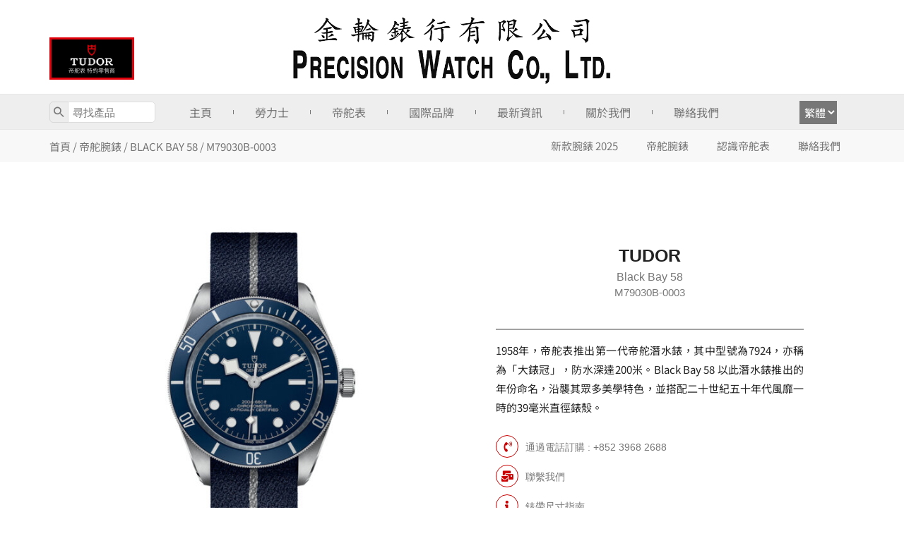

--- FILE ---
content_type: text/html; charset=UTF-8
request_url: https://precisionwatchco.com/zh-hant/watches/tudor/black-bay-58/m79030b-0003/
body_size: 92570
content:
<!DOCTYPE html>
<html lang="zh-HK" prefix="og: https://ogp.me/ns#"> <head><meta http-equiv="Content-Type" content="text/html;charset=UTF-8"><script>document.seraph_accel_usbpb=document.createElement;seraph_accel_izrbpb={add:function(b,a=10){void 0===this.a[a]&&(this.a[a]=[]);this.a[a].push(b)},a:{}}</script> <meta name="viewport" content="width=device-width, initial-scale=1"> <link rel="profile" href="https://gmpg.org/xfn/11"> <script type="o/js-lzl">
var theplus_ajax_url = "https://precisionwatchco.com/wp-admin/admin-ajax.php";
		var theplus_nonce = "fd8784d01f";
</script> <link rel="alternate" href="https://precisionwatchco.com/en/watches/tudor/black-bay-58/m79030b-0003/" hreflang="en"> <link rel="alternate" href="https://precisionwatchco.com/zh-hant/watches/tudor/black-bay-58/m79030b-0003/" hreflang="zh-HK"> <link rel="alternate" href="https://precisionwatchco.com/zh-hans/watches/tudor/black-bay-58/m79030b-0003/" hreflang="zh-CN"> <title>TUDOR Black Bay 58 腕錶 - M79030B-0003 - 金輪錶行</title> <meta name="description" content="揭開瑞士製錶工藝的秘密，了解TUDOR Black Bay 58 M79030B-0003 的製作。於Precision Watch Co Ltd網站了解更多 !"> <meta name="robots" content="follow, index, max-snippet:-1, max-video-preview:-1, max-image-preview:large"> <link rel="canonical" href="https://precisionwatchco.com/zh-hant/watches/tudor/black-bay-58/m79030b-0003/"> <meta name="keywords" content="M79030B-0003,Tudor Black Bay 58"> <meta property="og:locale" content="zh_HK"> <meta property="og:type" content="product"> <meta property="og:locale:alternate" content="en_US"> <meta property="og:locale:alternate" content="zh_CN"> <meta property="og:title" content="TUDOR Black Bay 58 腕錶 - M79030B-0003 - 金輪錶行"> <meta property="og:description" content="揭開瑞士製錶工藝的秘密，了解TUDOR Black Bay 58 M79030B-0003 的製作。於Precision Watch Co Ltd網站了解更多 !"> <meta property="og:url" content="https://precisionwatchco.com/zh-hant/watches/tudor/black-bay-58/m79030b-0003/"> <meta property="og:site_name" content="Precision Watch"> <meta property="og:updated_time" content="2026-01-01T07:19:30+08:00"> <meta property="og:image" content="https://precisionwatchco.com/wp-content/uploads/tudor/upright/M79030B-0003.jpg?lm=61A252B2"> <meta property="og:image:secure_url" content="https://precisionwatchco.com/wp-content/uploads/tudor/upright/M79030B-0003.jpg?lm=61A252B2"> <meta property="og:image:width" content="1580"> <meta property="og:image:height" content="1580"> <meta property="og:image:alt" content="M79030B-0003"> <meta property="og:image:type" content="image/jpeg"> <meta property="product:brand" content="Black Bay 58"> <meta property="product:price:amount" content="32000"> <meta property="product:price:currency" content="HKD"> <meta name="twitter:card" content="summary_large_image"> <meta name="twitter:title" content="TUDOR Black Bay 58 腕錶 - M79030B-0003 - 金輪錶行"> <meta name="twitter:description" content="揭開瑞士製錶工藝的秘密，了解TUDOR Black Bay 58 M79030B-0003 的製作。於Precision Watch Co Ltd網站了解更多 !"> <meta name="twitter:image" content="https://precisionwatchco.com/wp-content/uploads/tudor/upright/M79030B-0003.jpg?lm=61A252B2"> <meta name="twitter:label1" content="Price"> <meta name="twitter:data1" content="$32,000"> <meta name="twitter:label2" content="Availability"> <meta name="twitter:data2" content="已售完"> <script type="application/ld+json" class="rank-math-schema-pro">{"@context":"https://schema.org","@graph":[{"@type":"Place","@id":"https://precisionwatchco.com/#place","geo":{"@type":"GeoCoordinates","latitude":"22.277642","longitude":"114.166342"},"hasMap":"https://www.google.com/maps/search/?api=1&amp;query=22.277642,114.166342","address":{"@type":"PostalAddress","streetAddress":"Level 2, Harvey Nichols, Pacific Place 2,","addressLocality":"88 Queensway Road","addressRegion":"Admiralty","postalCode":"00852","addressCountry":"Hong Kong SAR"}},{"@type":["JewelryStore","Organization"],"@id":"https://precisionwatchco.com/#organization","name":"Precision Watch Co Ltd","url":"https://precisionwatchco.com/","sameAs":["https://www.facebook.com/precisionwatchco/"],"email":"enquiries@precisionwatch.com.hk","address":{"@type":"PostalAddress","streetAddress":"Level 2, Harvey Nichols, Pacific Place 2,","addressLocality":"88 Queensway Road","addressRegion":"Admiralty","postalCode":"00852","addressCountry":"Hong Kong SAR"},"logo":{"@type":"ImageObject","@id":"https://precisionwatchco.com/#logo","url":"https://precisionwatchco.com/wp-content/uploads/2021/10/Precision-logo-2.png","contentUrl":"https://precisionwatchco.com/wp-content/uploads/2021/10/Precision-logo-2.png","caption":"Precision Watch","inLanguage":"zh-HK","width":"800","height":"180"},"priceRange":"$$$","openingHours":["Monday,Tuesday,Wednesday,Thursday,Friday,Saturday,Sunday 11:00-20:00"],"location":{"@id":"https://precisionwatchco.com/#place"},"image":{"@id":"https://precisionwatchco.com/#logo"},"telephone":"+85239682688"},{"@type":"WebSite","@id":"https://precisionwatchco.com/#website","url":"https://precisionwatchco.com/zh-hant/","name":"Precision Watch","publisher":{"@id":"https://precisionwatchco.com/#organization"},"inLanguage":"zh-HK"},{"@type":"ImageObject","@id":"https://precisionwatchco.com/wp-content/uploads/tudor/upright/M79030B-0003.jpg","url":"https://precisionwatchco.com/wp-content/uploads/tudor/upright/M79030B-0003.jpg","width":"1580","height":"1580","inLanguage":"zh-HK"},{"@type":"BreadcrumbList","@id":"https://precisionwatchco.com/zh-hant/watches/tudor/black-bay-58/m79030b-0003/#breadcrumb","itemListElement":[{"@type":"ListItem","position":"1","item":{"@id":"https://precisionwatchco.com/zh-hant/","name":"Home"}},{"@type":"ListItem","position":"2","item":{"@id":"https://precisionwatchco.com/zh-hant/watches-category/tudor/black-bay-58/","name":"Black Bay 58"}},{"@type":"ListItem","position":"3","item":{"@id":"https://precisionwatchco.com/zh-hant/watches/tudor/black-bay-58/m79030b-0003/","name":"M79030B-0003"}}]},{"@type":"ItemPage","@id":"https://precisionwatchco.com/zh-hant/watches/tudor/black-bay-58/m79030b-0003/#webpage","url":"https://precisionwatchco.com/zh-hant/watches/tudor/black-bay-58/m79030b-0003/","name":"TUDOR Black Bay 58 \u8155\u9336 - M79030B-0003 - \u91d1\u8f2a\u9336\u884c","datePublished":"2021-12-09T16:10:20+08:00","dateModified":"2026-01-01T07:19:30+08:00","isPartOf":{"@id":"https://precisionwatchco.com/#website"},"primaryImageOfPage":{"@id":"https://precisionwatchco.com/wp-content/uploads/tudor/upright/M79030B-0003.jpg"},"inLanguage":"zh-HK","breadcrumb":{"@id":"https://precisionwatchco.com/zh-hant/watches/tudor/black-bay-58/m79030b-0003/#breadcrumb"}},{"@type":"Product","brand":{"@type":"Brand","name":"Black Bay 58"},"name":"TUDOR Black Bay 58 \u8155\u9336 - M79030B-0003 - \u91d1\u8f2a\u9336\u884c","description":"\u63ed\u958b\u745e\u58eb\u88fd\u9336\u5de5\u85dd\u7684\u79d8\u5bc6\uff0c\u4e86\u89e3TUDOR Black Bay 58 M79030B-0003 \u7684\u88fd\u4f5c\u3002\u65bcPrecision Watch Co Ltd\u7db2\u7ad9\u4e86\u89e3\u66f4\u591a !","category":"\u5e1d\u8235\u8155\u9336 &gt; Black Bay 58","mainEntityOfPage":{"@id":"https://precisionwatchco.com/zh-hant/watches/tudor/black-bay-58/m79030b-0003/#webpage"},"image":[{"@type":"ImageObject","url":"https://precisionwatchco.com/wp-content/uploads/tudor/upright/M79030B-0003.jpg","height":"1580","width":"1580"},{"@type":"ImageObject","url":"https://precisionwatchco.com/wp-content/uploads/tudor/flat_lay/M79030B-0003.jpg","height":"1580","width":"1580"},{"@type":"ImageObject","url":"https://precisionwatchco.com/wp-content/uploads/tudor/laying_down/M79030B-0003.jpg","height":"1580","width":"1580"},{"@type":"ImageObject","url":"https://precisionwatchco.com/wp-content/uploads/tudor/presentation/M79030B-0003.jpg","height":"1580","width":"1580"}],"offers":{"@type":"Offer","price":"32000","priceCurrency":"HKD","priceValidUntil":"2027-12-31","availability":"https://schema.org/OutOfStock","itemCondition":"NewCondition","url":"https://precisionwatchco.com/zh-hant/watches/tudor/black-bay-58/m79030b-0003/","seller":{"@type":"Organization","@id":"https://precisionwatchco.com/zh-hant/","name":"Precision Watch","url":"https://precisionwatchco.com/zh-hant/","logo":"https://precisionwatchco.com/wp-content/uploads/2021/10/Precision-logo-2.png"}},"gtin8":"07630490801592","@id":"https://precisionwatchco.com/zh-hant/watches/tudor/black-bay-58/m79030b-0003/#richSnippet"}]}</script> <link rel="alternate" type="application/rss+xml" title="訂閱《金輪錶行》» 資訊提供" href="https://precisionwatchco.com/zh-hant/feed/"> <link rel="alternate" type="application/rss+xml" title="訂閱《金輪錶行》» 留言的資訊提供" href="https://precisionwatchco.com/zh-hant/comments/feed/"> <noscript><style>.lzl{display:none!important;}</style></noscript><style></style><style id="astra-theme-css-css-crit" media="all">@charset "UTF-8";address,blockquote,body,dd,dl,dt,fieldset,figure,h1,h2,h3,h4,h5,h6,hr,html,iframe,legend,li,ol,p,pre,textarea,ul{border:0;font-size:100%;font-style:inherit;font-weight:inherit;margin:0;outline:0;padding:0;vertical-align:baseline}html{-webkit-text-size-adjust:100%;-ms-text-size-adjust:100%}body{margin:0}main,nav{display:block}a{background-color:transparent}a:active{outline:0}a,a:focus,a:hover,a:visited{text-decoration:none}abbr[title]{border-bottom:1px dotted}b,strong{font-weight:700}img{border:0}svg:not(:root){overflow:hidden}button,input,optgroup,select,textarea{color:inherit;font:inherit;margin:0}button{overflow:visible}button,select{text-transform:none}button,html input[type=button],input[type=reset],input[type=submit]{-webkit-appearance:button;cursor:pointer}button::-moz-focus-inner,input::-moz-focus-inner{border:0;padding:0}input{line-height:normal}input[type=checkbox],input[type=radio]{box-sizing:border-box;padding:0}input[type=search]{-webkit-appearance:textfield;box-sizing:content-box}input[type=search]::-webkit-search-cancel-button,input[type=search]::-webkit-search-decoration{-webkit-appearance:none}textarea{overflow:auto}.ast-container{max-width:100%}.ast-container,.ast-container-fluid{margin-left:auto;margin-right:auto;padding-left:20px;padding-right:20px}h1,h2,h3,h4,h5,h6{clear:both}.entry-content h1,h1{color:#808285;font-size:2em;line-height:1.2}.entry-content h2,h2{color:#808285;font-size:1.7em;line-height:1.3}.entry-content h3,h3{color:#808285;font-size:1.5em;line-height:1.4}.entry-content h4,h4{color:#808285;line-height:1.5;font-size:1.3em}html{box-sizing:border-box}*,:after,:before{box-sizing:inherit}body{color:#808285;background:#fff;font-style:normal}ol,ul{margin:0 0 1.5em 3em}ul{list-style:disc}li>ol,li>ul{margin-bottom:0;margin-left:1.5em}b,strong{font-weight:700}cite,dfn,em,i{font-style:italic}img{height:auto;max-width:100%}.ast-button,.button,button,input,select,textarea{color:#808285;font-weight:400;font-size:100%;margin:0;vertical-align:baseline}button,input{line-height:normal}.ast-button,.button,button,input[type=button],input[type=reset],input[type=submit]{border:1px solid;border-color:#eaeaea;border-radius:2px;background:#e6e6e6;padding:.6em 1em .4em;color:#fff}.ast-button:focus,.ast-button:hover,.button:focus,.button:hover,button:focus,button:hover,input[type=button]:focus,input[type=button]:hover,input[type=reset]:focus,input[type=reset]:hover,input[type=submit]:focus,input[type=submit]:hover{color:#fff;border-color:#eaeaea}.ast-button:active,.ast-button:focus,.button:active,.button:focus,button:active,button:focus,input[type=button]:active,input[type=button]:focus,input[type=reset]:active,input[type=reset]:focus,input[type=submit]:active,input[type=submit]:focus{border-color:#eaeaea;outline:0}input[type=email],input[type=password],input[type=search],input[type=tel],input[type=text],input[type=url],textarea{color:#666;border:1px solid #ccc;border-radius:2px;-webkit-appearance:none}input[type=email]:focus,input[type=password]:focus,input[type=search]:focus,input[type=tel]:focus,input[type=text]:focus,input[type=url]:focus,textarea:focus{color:#111}textarea{padding-left:3px;width:100%}a{color:#4169e1}a:focus,a:hover{color:#191970}a:focus{outline:thin dotted}a:hover{outline:0}.screen-reader-text{border:0;clip:rect(1px,1px,1px,1px);height:1px;margin:-1px;overflow:hidden;padding:0;position:absolute;width:1px;word-wrap:normal!important}.screen-reader-text:focus{background-color:#f1f1f1;border-radius:2px;box-shadow:0 0 2px 2px rgba(0,0,0,.6);clip:auto!important;color:#21759b;display:block;font-size:12.25px;font-size:.875rem;height:auto;left:5px;line-height:normal;padding:15px 23px 14px;text-decoration:none;top:5px;width:auto;z-index:100000}embed,iframe,object{max-width:100%}::selection{color:#fff;background:#0274be}body{-webkit-font-smoothing:antialiased;-moz-osx-font-smoothing:grayscale}body:not(.logged-in){position:relative}#page{position:relative}a,a:focus{text-decoration:none}.secondary a *,.site-footer a *,.site-header a *,a{transition:all .2s linear}img{vertical-align:middle}p{margin-bottom:1.75em}input,select{line-height:1}.ast-button,.ast-custom-button,body,button,input[type=button],input[type=submit],textarea{line-height:1.85714285714286}.ast-single-post .entry-title,.ast-single-post .entry-title a{line-height:1.2}.entry-title,.entry-title a{font-weight:400}body{background-color:#fff}#page{display:block}#ast-desktop-header .main-header-menu .sub-menu .menu-item.menu-item-has-children>.menu-link .icon-arrow svg{position:absolute;right:.6em;top:50%;transform:translate(0,-50%) rotate(270deg)}.ast-icon.icon-arrow svg{height:.6em;width:.6em;position:relative;margin-left:10px}.ast-icon.icon-search svg{height:1em;width:.9em;margin-top:3px;margin-right:2px}.ast-header-break-point .ast-icon.icon-arrow svg{height:.85em;width:.95em;position:relative;margin-left:10px}.ast-icon svg{fill:currentColor}body{overflow-x:hidden}.ahfb-svg-iconset svg{width:17px;height:17px;transition:none}input[type=email],input[type=number],input[type=password],input[type=reset],input[type=search],input[type=tel],input[type=text],input[type=url],select,textarea{color:#666;padding:.75em;height:auto;border-width:1px;border-style:solid;border-color:#eaeaea;border-radius:2px;background:#fafafa;box-shadow:none;box-sizing:border-box;transition:all .2s linear}input[type=email]:focus,input[type=password]:focus,input[type=reset]:focus,input[type=search]:focus,input[type=tel]:focus,input[type=text]:focus,input[type=url]:focus,select:focus,textarea:focus{background-color:#fff;border-color:#eaeaea;box-shadow:none}textarea{width:100%}input[type=search]:focus{outline:thin dotted}.entry-title{margin-bottom:.2em}</style><link rel="stylesheet/lzl-nc" id="astra-theme-css-css" href="https://precisionwatchco.com/wp-content/cache/seraphinite-accelerator/s/m/d/css/eda0f761930b6d45576a35e3c92faeb2.8b71.css" media="all"><noscript lzl=""><link rel="stylesheet" href="https://precisionwatchco.com/wp-content/cache/seraphinite-accelerator/s/m/d/css/eda0f761930b6d45576a35e3c92faeb2.8b71.css" media="all"></noscript> <style id="astra-theme-css-inline-css">html{font-size:93.75%}a,.page-title{color:#212121}a:hover,a:focus{color:var(--ast-global-color-1)}body,button,input,select,textarea,.ast-button,.ast-custom-button{font-family:-apple-system,BlinkMacSystemFont,Segoe UI,Roboto,Oxygen-Sans,Ubuntu,Cantarell,Helvetica Neue,sans-serif;font-weight:inherit;font-size:15px;font-size:1rem}.entry-title{font-size:30px;font-size:2rem}h1,.entry-content h1{font-size:40px;font-size:2.6666666666667rem}h2,.entry-content h2{font-size:30px;font-size:2rem}h3,.entry-content h3{font-size:25px;font-size:1.6666666666667rem}h4,.entry-content h4{font-size:20px;font-size:1.3333333333333rem}.ast-single-post .entry-title,.page-title{font-size:30px;font-size:2rem}::selection{background-color:#a7a5a3;color:#000}body,h1,.entry-title a,.entry-content h1,h2,.entry-content h2,h3,.entry-content h3,h4,.entry-content h4,h5,.entry-content h5,h6,.entry-content h6{color:#212121}input:focus,input[type=text]:focus,input[type=email]:focus,input[type=url]:focus,input[type=password]:focus,input[type=reset]:focus,input[type=search]:focus,textarea:focus{border-color:#212121}input[type=radio]:checked,input[type=reset],input[type=checkbox]:checked,input[type=checkbox]:hover:checked,input[type=checkbox]:focus:checked,input[type=range]::-webkit-slider-thumb{border-color:#212121;background-color:#212121;box-shadow:none}.ast-page-builder-template .site-content>.ast-container{max-width:100%;padding:0}.menu-toggle,button,.ast-button,.ast-custom-button,.button,input#submit,input[type=button],input[type=submit],input[type=reset],form[CLASS*=wp-block-search__].wp-block-search .wp-block-search__inside-wrapper .wp-block-search__button{border-style:solid;border-top-width:0;border-right-width:0;border-left-width:0;border-bottom-width:0;color:#000;border-color:#a7a5a3;background-color:#a7a5a3;border-radius:2px;font-family:inherit;font-weight:inherit;line-height:1}button:focus,.menu-toggle:hover,button:hover,.ast-button:hover,.ast-custom-button:hover .button:hover,.ast-custom-button:hover,input[type=reset]:hover,input[type=reset]:focus,input#submit:hover,input#submit:focus,input[type=button]:hover,input[type=button]:focus,input[type=submit]:hover,input[type=submit]:focus,form[CLASS*=wp-block-search__].wp-block-search .wp-block-search__inside-wrapper .wp-block-search__button:hover,form[CLASS*=wp-block-search__].wp-block-search .wp-block-search__inside-wrapper .wp-block-search__button:focus{color:#fff;background-color:var(--ast-global-color-1);border-color:var(--ast-global-color-1)}@media (min-width:544px){.ast-container{max-width:100%}}@media (max-width:544px){.menu-toggle,button,.ast-button,.button,input#submit,input[type=button],input[type=submit],input[type=reset]{padding-top:12px;padding-right:24px;padding-bottom:12px;padding-left:24px}}@media (max-width:921px){.menu-toggle,button,.ast-button,.button,input#submit,input[type=button],input[type=submit],input[type=reset]{padding-top:14px;padding-right:28px;padding-bottom:14px;padding-left:28px}}@media (max-width:921px){.entry-title{font-size:30px}h1,.entry-content h1{font-size:30px}h2,.entry-content h2{font-size:25px}h3,.entry-content h3{font-size:20px}.ast-single-post .entry-title,.page-title{font-size:30px}}@media (max-width:544px){.entry-title{font-size:30px}h1,.entry-content h1{font-size:30px}h2,.entry-content h2{font-size:25px}h3,.entry-content h3{font-size:20px}.ast-single-post .entry-title,.page-title{font-size:30px}}@media (max-width:921px){html{font-size:85.5%}}@media (max-width:544px){html{font-size:85.5%}}@media (min-width:922px){.ast-container{max-width:1240px}}@media (min-width:922px){.site-content .ast-container{display:flex}}@media (max-width:921px){.site-content .ast-container{flex-direction:column}}form.wp-block-search .wp-block-search__button svg{fill:currentColor;width:20px;height:20px}:root{--ast-global-color-0:#212121;--ast-global-color-1:#3a3a3a;--ast-global-color-2:#3a3a3a;--ast-global-color-3:#777;--ast-global-color-4:#f5f5f5;--ast-global-color-5:#fff;--ast-global-color-6:#f2f5f7;--ast-global-color-7:#424242;--ast-global-color-8:#000}h1,.entry-content h1,h2,.entry-content h2,h3,.entry-content h3,h4,.entry-content h4,h5,.entry-content h5,h6,.entry-content h6{color:var(--ast-global-color-2)}.elementor-template-full-width .ast-container{display:block}.ast-header-break-point .main-navigation ul .menu-item .menu-link .icon-arrow:first-of-type svg{top:.2em;margin-top:0;margin-left:0;width:.65em;transform:translate(0,-2px) rotateZ(270deg)}:root{--e-global-color-astglobalcolor0:#212121;--e-global-color-astglobalcolor1:#3a3a3a;--e-global-color-astglobalcolor2:#3a3a3a;--e-global-color-astglobalcolor3:#777;--e-global-color-astglobalcolor4:#f5f5f5;--e-global-color-astglobalcolor5:#fff;--e-global-color-astglobalcolor6:#f2f5f7;--e-global-color-astglobalcolor7:#424242;--e-global-color-astglobalcolor8:#000}</style><link id="astra-theme-css-inline-css-nonCrit" rel="stylesheet/lzl-nc" href="/wp-content/cache/seraphinite-accelerator/s/m/d/css/6a21469c8007302909efbb9badb7f868.7a6f.css"><noscript lzl=""><link rel="stylesheet" href="/wp-content/cache/seraphinite-accelerator/s/m/d/css/6a21469c8007302909efbb9badb7f868.7a6f.css"></noscript> <style id="rank-math-toc-block-style-inline-css"></style><link id="rank-math-toc-block-style-inline-css-nonCrit" rel="stylesheet/lzl-nc" href="/wp-content/cache/seraphinite-accelerator/s/m/d/css/1fb99fcf160bb0284c34cbba7d02032d.d4.css"><noscript lzl=""><link rel="stylesheet" href="/wp-content/cache/seraphinite-accelerator/s/m/d/css/1fb99fcf160bb0284c34cbba7d02032d.d4.css"></noscript> <link rel="stylesheet/lzl-nc" id="wc-blocks-vendors-style-css" href="https://precisionwatchco.com/wp-content/cache/seraphinite-accelerator/s/m/d/css/959c60daa22547fcfb1fb077ea56f1c8.28bc.css" media="all"><noscript lzl=""><link rel="stylesheet" href="https://precisionwatchco.com/wp-content/cache/seraphinite-accelerator/s/m/d/css/959c60daa22547fcfb1fb077ea56f1c8.28bc.css" media="all"></noscript> <style id="wc-blocks-style-css-crit" media="all">.screen-reader-text{clip:rect(1px,1px,1px,1px);word-wrap:normal!important;border:0;-webkit-clip-path:inset(50%);clip-path:inset(50%);height:1px;margin:-1px;overflow:hidden;overflow-wrap:normal!important;padding:0;position:absolute!important;width:1px}.screen-reader-text:focus{clip:auto!important;background-color:#fff;border-radius:3px;box-shadow:0 0 2px 2px rgba(0,0,0,.6);-webkit-clip-path:none;clip-path:none;color:#2b2d2f;display:block;font-size:.875rem;font-weight:700;height:auto;left:5px;line-height:normal;padding:15px 23px 14px;text-decoration:none;top:5px;width:auto;z-index:100000}.wc-block-components-checkout-return-to-cart-button svg{fill:currentColor;left:0;position:absolute;top:50%;transform:translateY(-50%)}.rtl .wc-block-components-checkout-return-to-cart-button svg{transform:translateY(-50%) scale(-1)}:root{--drawer-width:480px;--neg-drawer-width:calc(var(--drawer-width) * -1)}@-webkit-keyframes fadein{0%{opacity:0}to{opacity:1}}@keyframes fadein{0%{opacity:0}to{opacity:1}}@-webkit-keyframes slidein{0%{transform:translateX(0)}to{transform:translateX(max(-100%,var(--neg-drawer-width)))}}@keyframes slidein{0%{transform:translateX(0)}to{transform:translateX(max(-100%,var(--neg-drawer-width)))}}@-webkit-keyframes rtlslidein{0%{transform:translateX(0)}to{transform:translateX(min(100%,var(--drawer-width)))}}@keyframes rtlslidein{0%{transform:translateX(0)}to{transform:translateX(min(100%,var(--drawer-width)))}}.wc-block-components-drawer__close svg{fill:currentColor;display:block}@-webkit-keyframes spin{0%{transform:rotate(0deg)}to{transform:rotate(1turn)}}@keyframes spin{0%{transform:rotate(0deg)}to{transform:rotate(1turn)}}.wc-block-components-notices .wc-block-components-notices__notice .components-notice__dismiss svg{fill:currentColor;vertical-align:text-top}.wc-block-product-categories__button svg{fill:currentColor;outline:none}.rtl .wc-block-product-categories__button svg{transform:rotate(180deg)}.wc-block-product-search .wc-block-product-search__button svg{fill:currentColor;outline:none}.rtl .wc-block-product-search .wc-block-product-search__button svg{transform:rotate(180deg)}.wc-blocks-components-form-token-field-wrapper:not(.single-selection) .components-form-token-field__input-container .components-button.components-form-token-field__remove-token.has-icon svg{background-color:#e0e0e0;border-radius:25px}@-webkit-keyframes spinner__animation{0%{-webkit-animation-timing-function:cubic-bezier(.5856,.0703,.4143,.9297);animation-timing-function:cubic-bezier(.5856,.0703,.4143,.9297);transform:rotate(0deg)}to{transform:rotate(1turn)}}@keyframes spinner__animation{0%{-webkit-animation-timing-function:cubic-bezier(.5856,.0703,.4143,.9297);animation-timing-function:cubic-bezier(.5856,.0703,.4143,.9297);transform:rotate(0deg)}to{transform:rotate(1turn)}}@-webkit-keyframes loading__animation{to{transform:translateX(100%)}}@keyframes loading__animation{to{transform:translateX(100%)}}</style><link rel="stylesheet/lzl-nc" id="wc-blocks-style-css" href="https://precisionwatchco.com/wp-content/cache/seraphinite-accelerator/s/m/d/css/1d27835f07f4513165aed56b672dfa56.40d43.css" media="all"><noscript lzl=""><link rel="stylesheet" href="https://precisionwatchco.com/wp-content/cache/seraphinite-accelerator/s/m/d/css/1d27835f07f4513165aed56b672dfa56.40d43.css" media="all"></noscript> <style id="cookie-law-info-css-crit" media="all">#cookie-law-info-bar,.wt-cli-cookie-bar{box-sizing:border-box;font-size:10pt;margin:0 auto;padding:10px;position:absolute;text-align:center;width:100%;z-index:99999;box-shadow:rgba(0,0,0,.5) 0px 5px 10px;display:none;left:0}#cookie-law-info-again{font-size:10pt;margin:0;padding:5px 10px;text-align:center;z-index:9999;cursor:pointer;box-shadow:#161616 2px 2px 5px 2px}#cookie-law-info-bar span{vertical-align:middle}.cli-plugin-button,.cli-plugin-button:visited{display:inline-block;padding:8px 16px;color:#fff;text-decoration:none;text-decoration:none;-moz-border-radius:4px;-webkit-border-radius:4px;position:relative;cursor:pointer}.cli-plugin-button:hover{background-color:#111;color:#fff;text-decoration:none}.cli-plugin-button,.cli-plugin-button:visited,.medium.cli-plugin-button,.medium.cli-plugin-button:visited{font-size:13px;font-weight:500;line-height:1}.cli-bar-popup{-moz-background-clip:padding;-webkit-background-clip:padding;background-clip:padding-box;-webkit-border-radius:30px;-moz-border-radius:30px;border-radius:30px;padding:20px}@media only screen and (max-width:768px){.cli-settings-mobile:hover{box-shadow:none!important}.cli-plugin-button{margin:10px}}@media only screen and (max-width:567px){.cli-switch .cli-slider:after{display:none}.cli-tab-header a.cli-nav-link{font-size:12px}.cli-modal .cli-modal-close{right:-10px;top:-15px}}.wt-cli-cookie-bar-container{display:none}.wt-cli-necessary-checkbox{display:none!important}</style><link rel="stylesheet/lzl-nc" id="cookie-law-info-css" href="https://precisionwatchco.com/wp-content/cache/seraphinite-accelerator/s/m/d/css/4d680de55a7942cc194ecaa619c5af60.bb5.css" media="all"><noscript lzl=""><link rel="stylesheet" href="https://precisionwatchco.com/wp-content/cache/seraphinite-accelerator/s/m/d/css/4d680de55a7942cc194ecaa619c5af60.bb5.css" media="all"></noscript> <style id="cookie-law-info-gdpr-css-crit" media="all">.cli-container-fluid{padding-right:15px;padding-left:15px;margin-right:auto;margin-left:auto}.cli-row{display:-ms-flexbox;display:flex;-ms-flex-wrap:wrap;flex-wrap:wrap;margin-right:-15px;margin-left:-15px}.cli-align-items-stretch{-ms-flex-align:stretch!important;align-items:stretch!important}.cli-px-0{padding-left:0;padding-right:0}.cli-btn{cursor:pointer;font-size:14px;display:inline-block;font-weight:400;text-align:center;white-space:nowrap;vertical-align:middle;-webkit-user-select:none;-moz-user-select:none;-ms-user-select:none;user-select:none;border:1px solid transparent;padding:.5rem 1.25rem;line-height:1;border-radius:.25rem;transition:all .15s ease-in-out}.cli-btn:hover{opacity:.8}.cli-btn:focus{outline:0}.cli-modal-backdrop{position:fixed;top:0;right:0;bottom:0;left:0;z-index:1040;background-color:#000;-webkit-transform:scale(0);transform:scale(0);transition:opacity ease-in-out .5s}.cli-modal-backdrop.cli-fade{opacity:0}.cli-modal{position:fixed;top:0;right:0;bottom:0;left:0;z-index:99999;-webkit-transform:scale(0);transform:scale(0);overflow:hidden;outline:0;visibility:hidden}.cli-modal a{text-decoration:none}.cli-modal .cli-modal-dialog{position:relative;width:auto;margin:.5rem;pointer-events:none;font-family:inherit;font-size:1rem;font-weight:400;line-height:1.5;color:#212529;text-align:left;display:-ms-flexbox;display:flex;-ms-flex-align:center;align-items:center;min-height:calc(100% - ( .5rem * 2 ))}@media (min-width:576px){.cli-modal .cli-modal-dialog{max-width:500px;margin:1.75rem auto;min-height:calc(100% - ( 1.75rem * 2 ))}}.cli-modal-content{position:relative;display:-ms-flexbox;display:flex;-ms-flex-direction:column;flex-direction:column;width:100%;pointer-events:auto;background-clip:padding-box;border-radius:.2rem;box-sizing:border-box;outline:0}.cli-modal-footer{position:relative}.cli-modal .cli-modal-close:focus{outline:0}.cli-switch{display:inline-block;position:relative;min-height:1px;padding-left:38px;font-size:14px;width:auto}.cli-switch input[type=checkbox]{display:block;margin:0;width:0;position:absolute!important;left:0!important;opacity:0!important}.cli-switch .cli-slider{background-color:#e3e1e8;height:20px;width:38px;bottom:0;cursor:pointer;left:0;position:absolute;right:0;top:0;transition:.4s}.cli-switch .cli-slider:before{bottom:2px;content:"";height:15px;left:3px;position:absolute;transition:.4s;width:15px}.cli-switch input:checked+.cli-slider{background-color:#28a745}.cli-switch input:checked+.cli-slider:before{transform:translateX(18px)}.cli-switch .cli-slider{border-radius:34px;font-size:0}.cli-switch .cli-slider:before{border-radius:50%}.cli-nav-pills,.cli-tab-content{width:100%;padding:5px 30px 5px 5px;box-sizing:border-box}@media (max-width:767px){.cli-nav-pills,.cli-tab-content{padding:30px 10px}}.cli-tab-content p{color:#343438;font-size:14px;margin-top:0}.cli-wrapper{max-width:100%;float:none;margin:0 auto}.cli-tab-footer .cli-btn{padding:10px 15px;width:auto;text-decoration:none}.cli-tab-footer{width:100%;text-align:right;padding:20px 0}.cli-col-12{width:100%}.cli-tab-header{display:flex;justify-content:space-between}.cli-tab-header a:before{width:10px;height:2px;left:0;top:calc(50% - 1px)}.cli-tab-header a:after{width:2px;height:10px;left:4px;top:calc(50% - 5px);-webkit-transform:none;transform:none}.cli-tab-header a:before{width:7px;height:7px;border-right:1px solid #4a6e78;border-bottom:1px solid #4a6e78;content:" ";transform:rotate(-45deg);-webkit-transition:all .2s ease-in-out;-moz-transition:all .2s ease-in-out;transition:all .2s ease-in-out;margin-right:10px}.cli-tab-header a.cli-nav-link{position:relative;display:flex;align-items:center;font-size:14px;color:#000;text-decoration:none}.cli-tab-header{border-radius:5px;padding:12px 15px;cursor:pointer;transition:background-color .2s ease-out .3s,color .2s ease-out 0s;background-color:#f2f2f2}.cli-modal .cli-modal-close{position:absolute;right:0;top:0;z-index:1;-webkit-appearance:none;width:40px;height:40px;padding:0;padding:10px;border-radius:50%;background:0 0;border:none}.cli-tab-container h4{font-family:inherit;font-size:16px;margin-bottom:15px;margin:10px 0}.cli-tab-container p,.cli-privacy-content-text{font-size:14px;line-height:1.4;margin-top:0;padding:0;color:#000}.cli-tab-content{display:none}.cli-tab-section .cli-tab-content{padding:10px 20px 5px}.cli-tab-section{margin-top:5px}@media (min-width:992px){.cli-modal .cli-modal-dialog{max-width:645px}}.cli-switch .cli-slider:after{content:attr(data-cli-disable);position:absolute;right:50px;font-size:12px;text-align:right;min-width:120px}.cli-switch input:checked+.cli-slider:after{content:attr(data-cli-enable)}a.cli-privacy-readmore{font-size:12px;margin-top:12px;display:inline-block;cursor:pointer;text-decoration:underline}.cli-privacy-overview{padding-bottom:12px}a.cli-privacy-readmore:before{content:attr(data-readmore-text)}.cli-modal-close svg{fill:#000}span.cli-necessary-caption{color:#000;font-size:12px}.cli-tab-container .cli-row{max-height:500px;overflow-y:auto}@keyframes blowUpContent{0%{-webkit-transform:scale(1);transform:scale(1);opacity:1}99.9%{-webkit-transform:scale(2);transform:scale(2);opacity:0}100%{-webkit-transform:scale(0);transform:scale(0)}}@keyframes blowUpContentTwo{0%{-webkit-transform:scale(2);transform:scale(2);opacity:0}100%{-webkit-transform:scale(1);transform:scale(1);opacity:1}}@keyframes blowUpModal{0%{-webkit-transform:scale(0);transform:scale(0)}100%{-webkit-transform:scale(1);transform:scale(1)}}@keyframes blowUpModalTwo{0%{-webkit-transform:scale(1);transform:scale(1);opacity:1}50%{-webkit-transform:scale(.5);transform:scale(.5);opacity:0}100%{-webkit-transform:scale(0);transform:scale(0);opacity:0}}.cli-bar-container{float:none;margin:0 auto;justify-content:space-between;display:flex;align-items:center;flex-wrap:wrap}.cli-style-v2 a{cursor:pointer}.cli-style-v2{font-size:11pt;font-weight:400}.cli-bar-message{width:70%;text-align:left}@media (max-width:985px){.cli-bar-message{width:100%}.cli-bar-container{justify-content:center}}#cookie-law-info-bar a,.wt-cli-category-widget .wt-cli-form-group label{cursor:pointer}.wt-cli-sr-only{display:none}.wt-cli-privacy-accept-btn{margin-left:10px}.cli_settings_button:focus,#cookie-law-info-again:focus,#wt-cli-cookie-banner-title:focus,.cli-plugin-main-link,.cli_action_button,.cli-privacy-readmore,.cli-tab-header a,.cli-switch .cli-slider,.cli-tab-content .cli-tab-pane:focus{outline:0}.cli-plugin-button:focus{outline:0;opacity:.7}.wt-cli-privacy-overview-actions{padding-bottom:0}.wt-cli-cookie-description{font-size:14px;line-height:1.4;margin-top:0;padding:0;color:#000}</style><link rel="stylesheet/lzl-nc" id="cookie-law-info-gdpr-css" href="https://precisionwatchco.com/wp-content/cache/seraphinite-accelerator/s/m/d/css/d86574c846fc1e3a8ad7f96351bd0926.2ba7.css" media="all"><noscript lzl=""><link rel="stylesheet" href="https://precisionwatchco.com/wp-content/cache/seraphinite-accelerator/s/m/d/css/d86574c846fc1e3a8ad7f96351bd0926.2ba7.css" media="all"></noscript> <style id="cookie-law-info-gdpr-inline-css">.cli-modal-content,.cli-tab-content{background-color:#fff}.cli-privacy-content-text,.cli-modal .cli-modal-dialog,.cli-tab-container p,a.cli-privacy-readmore{color:#000}.cli-tab-header{background-color:#f2f2f2}.cli-tab-header,.cli-tab-header a.cli-nav-link,span.cli-necessary-caption,.cli-switch .cli-slider:after{color:#000}.cli-switch .cli-slider:before{background-color:#fff}.cli-switch input:checked+.cli-slider:before{background-color:#fff}.cli-switch .cli-slider{background-color:#e3e1e8}.cli-switch input:checked+.cli-slider{background-color:#28a745}.cli-modal-close svg{fill:#000}.cli-tab-footer .wt-cli-privacy-accept-btn{background-color:#00acad;color:#fff}.cli-tab-header a:before{border-right:1px solid #000;border-bottom:1px solid #000}</style><link id="cookie-law-info-gdpr-inline-css-nonCrit" rel="stylesheet/lzl-nc" href="/wp-content/cache/seraphinite-accelerator/s/m/d/css/55109e8f0c4b5a8b0f0b7497b169fe75.53.css"><noscript lzl=""><link rel="stylesheet" href="/wp-content/cache/seraphinite-accelerator/s/m/d/css/55109e8f0c4b5a8b0f0b7497b169fe75.53.css"></noscript> <link rel="stylesheet/lzl-nc" id="wcpf-plugin-style-css" href="https://precisionwatchco.com/wp-content/cache/seraphinite-accelerator/s/m/d/css/a8f0862e555b7aa1f7d5fb401e9a5079.5687.css" media="all"><noscript lzl=""><link rel="stylesheet" href="https://precisionwatchco.com/wp-content/cache/seraphinite-accelerator/s/m/d/css/a8f0862e555b7aa1f7d5fb401e9a5079.5687.css" media="all"></noscript> <style id="photoswipe-css-crit" media="all">button.pswp__button{box-shadow:none!important;background-image:url("[data-uri]")!important}button.pswp__button,button.pswp__button--arrow--left::before,button.pswp__button--arrow--right::before,button.pswp__button:hover{background-color:transparent!important}button.pswp__button--arrow--left,button.pswp__button--arrow--left:hover,button.pswp__button--arrow--right,button.pswp__button--arrow--right:hover{background-image:none!important}button.pswp__button--close:hover{background-position:0 -44px}button.pswp__button--zoom:hover{background-position:-88px 0}.pswp{display:none;position:absolute;width:100%;height:100%;left:0;top:0;overflow:hidden;-ms-touch-action:none;touch-action:none;z-index:1500;-webkit-text-size-adjust:100%;-webkit-backface-visibility:hidden;outline:0}.pswp *{-webkit-box-sizing:border-box;box-sizing:border-box}.pswp__bg{position:absolute;left:0;top:0;width:100%;height:100%;background:#000;opacity:0;-webkit-transform:translateZ(0);transform:translateZ(0);-webkit-backface-visibility:hidden;will-change:opacity}.pswp__scroll-wrap{position:absolute;left:0;top:0;width:100%;height:100%;overflow:hidden}.pswp__container,.pswp__zoom-wrap{-ms-touch-action:none;touch-action:none;position:absolute;left:0;right:0;top:0;bottom:0}.pswp__container,.pswp__img{-webkit-user-select:none;-moz-user-select:none;-ms-user-select:none;user-select:none;-webkit-tap-highlight-color:transparent;-webkit-touch-callout:none}.pswp__bg{will-change:opacity;-webkit-transition:opacity 333ms cubic-bezier(.4,0,.22,1);transition:opacity 333ms cubic-bezier(.4,0,.22,1)}.pswp__container,.pswp__zoom-wrap{-webkit-backface-visibility:hidden}.pswp__item{position:absolute;left:0;right:0;top:0;bottom:0;overflow:hidden}</style><link rel="stylesheet/lzl-nc" id="photoswipe-css" href="https://precisionwatchco.com/wp-content/cache/seraphinite-accelerator/s/m/d/css/2938cab4fb9fc7b1166d9ef10a8c645f.5cd.css" media="all"><noscript lzl=""><link rel="stylesheet" href="https://precisionwatchco.com/wp-content/cache/seraphinite-accelerator/s/m/d/css/2938cab4fb9fc7b1166d9ef10a8c645f.5cd.css" media="all"></noscript> <style id="photoswipe-default-skin-css-crit" media="all">.pswp__button{width:44px;height:44px;position:relative;background:0 0;cursor:pointer;overflow:visible;-webkit-appearance:none;display:block;border:0;padding:0;margin:0;float:right;opacity:.75;-webkit-transition:opacity .2s;transition:opacity .2s;-webkit-box-shadow:none;box-shadow:none}.pswp__button:focus,.pswp__button:hover{opacity:1}.pswp__button:active{outline:0;opacity:.9}.pswp__button::-moz-focus-inner{padding:0;border:0}.pswp__button,.pswp__button--arrow--left:before,.pswp__button--arrow--right:before{background:url("[data-uri]") 0 0 no-repeat;background-size:264px 88px;width:44px;height:44px}.pswp__button--close{background-position:0 -44px}.pswp__button--share{background-position:-44px -44px}.pswp__button--fs{display:none}.pswp__button--zoom{display:none;background-position:-88px 0}.pswp__button--arrow--left,.pswp__button--arrow--right{background:0 0;top:50%;margin-top:-50px;width:70px;height:100px;position:absolute}.pswp__button--arrow--left{left:0}.pswp__button--arrow--right{right:0}.pswp__button--arrow--left:before,.pswp__button--arrow--right:before{content:"";top:35px;background-color:rgba(0,0,0,.3);height:30px;width:32px;position:absolute}.pswp__button--arrow--left:before{left:6px;background-position:-138px -44px}.pswp__button--arrow--right:before{right:6px;background-position:-94px -44px}.pswp__counter,.pswp__share-modal{-webkit-user-select:none;-moz-user-select:none;-ms-user-select:none;user-select:none}.pswp__share-modal{display:block;background:rgba(0,0,0,.5);width:100%;height:100%;top:0;left:0;padding:10px;position:absolute;z-index:1600;opacity:0;-webkit-transition:opacity .25s ease-out;transition:opacity .25s ease-out;-webkit-backface-visibility:hidden;will-change:opacity}.pswp__share-modal--hidden{display:none}.pswp__share-tooltip{z-index:1620;position:absolute;background:#fff;top:56px;border-radius:2px;display:block;width:auto;right:44px;-webkit-box-shadow:0 2px 5px rgba(0,0,0,.25);box-shadow:0 2px 5px rgba(0,0,0,.25);-webkit-transform:translateY(6px);-ms-transform:translateY(6px);transform:translateY(6px);-webkit-transition:-webkit-transform .25s;transition:transform .25s;-webkit-backface-visibility:hidden;will-change:transform}.pswp__counter{position:absolute;left:0;top:0;height:44px;font-size:13px;line-height:44px;color:#fff;opacity:.75;padding:0 10px}.pswp__caption{position:absolute;left:0;bottom:0;width:100%;min-height:44px}.pswp__caption__center{text-align:left;max-width:420px;margin:0 auto;font-size:13px;padding:10px;line-height:20px;color:#ccc}.pswp__preloader{width:44px;height:44px;position:absolute;top:0;left:50%;margin-left:-22px;opacity:0;-webkit-transition:opacity .25s ease-out;transition:opacity .25s ease-out;will-change:opacity;direction:ltr}.pswp__preloader__icn{width:20px;height:20px;margin:12px}@media screen and (max-width:1024px){.pswp__preloader{position:relative;left:auto;top:auto;margin:0;float:right}}@-webkit-keyframes clockwise{0%{-webkit-transform:rotate(0);transform:rotate(0)}100%{-webkit-transform:rotate(360deg);transform:rotate(360deg)}}@keyframes clockwise{0%{-webkit-transform:rotate(0);transform:rotate(0)}100%{-webkit-transform:rotate(360deg);transform:rotate(360deg)}}@-webkit-keyframes donut-rotate{0%{-webkit-transform:rotate(0);transform:rotate(0)}50%{-webkit-transform:rotate(-140deg);transform:rotate(-140deg)}100%{-webkit-transform:rotate(0);transform:rotate(0)}}@keyframes donut-rotate{0%{-webkit-transform:rotate(0);transform:rotate(0)}50%{-webkit-transform:rotate(-140deg);transform:rotate(-140deg)}100%{-webkit-transform:rotate(0);transform:rotate(0)}}.pswp__ui{-webkit-font-smoothing:auto;visibility:visible;opacity:1;z-index:1550}.pswp__top-bar{position:absolute;left:0;top:0;height:44px;width:100%}.pswp--has_mouse .pswp__button--arrow--left,.pswp--has_mouse .pswp__button--arrow--right,.pswp__caption,.pswp__top-bar{-webkit-backface-visibility:hidden;will-change:opacity;-webkit-transition:opacity 333ms cubic-bezier(.4,0,.22,1);transition:opacity 333ms cubic-bezier(.4,0,.22,1)}.pswp__caption,.pswp__top-bar{background-color:rgba(0,0,0,.5)}.pswp__ui--hidden .pswp__button--arrow--left,.pswp__ui--hidden .pswp__button--arrow--right,.pswp__ui--hidden .pswp__caption,.pswp__ui--hidden .pswp__top-bar{opacity:.001}</style><link rel="stylesheet/lzl-nc" id="photoswipe-default-skin-css" href="https://precisionwatchco.com/wp-content/cache/seraphinite-accelerator/s/m/d/css/ffc83b7fb4e436e7f50ddd8e75cd7022.15b7.css" media="all"><noscript lzl=""><link rel="stylesheet" href="https://precisionwatchco.com/wp-content/cache/seraphinite-accelerator/s/m/d/css/ffc83b7fb4e436e7f50ddd8e75cd7022.15b7.css" media="all"></noscript> <style id="woocommerce-layout-css-crit" media="all">.woocommerce img,.woocommerce-page img{height:auto;max-width:100%}.woocommerce #content div.product div.images,.woocommerce div.product div.images,.woocommerce-page #content div.product div.images,.woocommerce-page div.product div.images{float:left;width:48%}</style><link rel="stylesheet/lzl-nc" id="woocommerce-layout-css" href="https://precisionwatchco.com/wp-content/cache/seraphinite-accelerator/s/m/d/css/7f9001010dec285fe21575c84c46b011.3ae1.css" media="all"><noscript lzl=""><link rel="stylesheet" href="https://precisionwatchco.com/wp-content/cache/seraphinite-accelerator/s/m/d/css/7f9001010dec285fe21575c84c46b011.3ae1.css" media="all"></noscript> <link rel="stylesheet/lzl-nc" id="woocommerce-smallscreen-css" href="https://precisionwatchco.com/wp-content/cache/seraphinite-accelerator/s/m/d/css/cccdc45236470fe79e22941dc708b36e.1660.css" media="only screen and (max-width: 921px)"><noscript lzl=""><link rel="stylesheet" href="https://precisionwatchco.com/wp-content/cache/seraphinite-accelerator/s/m/d/css/cccdc45236470fe79e22941dc708b36e.1660.css" media="only screen and (max-width: 921px)"></noscript> <style id="woocommerce-general-css-crit" media="all">@charset "UTF-8";@keyframes spin{100%{transform:rotate(360deg)}}.screen-reader-text{border:0;clip:rect(1px,1px,1px,1px);clip-path:inset(50%);height:1px;margin:-1px;overflow:hidden;padding:0;position:absolute;width:1px;word-wrap:normal!important}.woocommerce h2{margin-bottom:.7em}.woocommerce .woocommerce-breadcrumb{margin:0 0 1em;padding:0;font-size:.92em;color:#777}.woocommerce .woocommerce-breadcrumb::after,.woocommerce .woocommerce-breadcrumb::before{content:" ";display:table}.woocommerce .woocommerce-breadcrumb::after{clear:both}.woocommerce .woocommerce-breadcrumb a{color:#777}.woocommerce div.product{margin-bottom:0;position:relative}.woocommerce div.product .product_title{clear:none;margin-top:0;padding:0}.woocommerce div.product .product_title{margin:0 0 .5em}.woocommerce div.product div.images{margin-bottom:2em}.woocommerce div.product div.images img{display:block;width:100%;height:auto;box-shadow:none}.woocommerce div.product div.images.woocommerce-product-gallery{position:relative}.woocommerce div.product div.images .woocommerce-product-gallery__wrapper{transition:all cubic-bezier(.795,-.035,0,1) .5s;margin:0;padding:0}.woocommerce div.product div.images .woocommerce-product-gallery__image:nth-child(n+2){width:25%;display:inline-block}.woocommerce #reviews #comments ol.commentlist li .comment-text meta,.woocommerce #reviews #comments ol.commentlist li .comment-text p.meta{order:1;width:100%;font-size:1em;margin-bottom:.2em}.pswp{z-index:999999}.woocommerce .pswp__caption__center,.woocommerce-page .pswp__caption__center{text-align:center}.woocommerce .pswp__bg,.woocommerce-page .pswp__bg{opacity:.7!important}.woocommerce form .form-row textarea,.woocommerce input[type=email],.woocommerce input[type=number],.woocommerce input[type=password],.woocommerce input[type=reset],.woocommerce input[type=search],.woocommerce input[type=tel],.woocommerce input[type=text],.woocommerce input[type=url],.woocommerce textarea,.woocommerce-page form .form-row textarea,.woocommerce-page input[type=email],.woocommerce-page input[type=number],.woocommerce-page input[type=password],.woocommerce-page input[type=reset],.woocommerce-page input[type=search],.woocommerce-page input[type=tel],.woocommerce-page input[type=text],.woocommerce-page input[type=url],.woocommerce-page textarea{border-color:#ddd;background:#fff;box-shadow:none;border-radius:0}.woocommerce form .form-row textarea:focus,.woocommerce input[type=email]:focus,.woocommerce input[type=number]:focus,.woocommerce input[type=password]:focus,.woocommerce input[type=reset]:focus,.woocommerce input[type=search]:focus,.woocommerce input[type=tel]:focus,.woocommerce input[type=text]:focus,.woocommerce input[type=url]:focus,.woocommerce textarea:focus,.woocommerce-page form .form-row textarea:focus,.woocommerce-page input[type=email]:focus,.woocommerce-page input[type=number]:focus,.woocommerce-page input[type=password]:focus,.woocommerce-page input[type=reset]:focus,.woocommerce-page input[type=search]:focus,.woocommerce-page input[type=tel]:focus,.woocommerce-page input[type=text]:focus,.woocommerce-page input[type=url]:focus,.woocommerce-page textarea:focus{box-shadow:none;border-color:#ddd}.woocommerce .select2-container .select2-selection--single,.woocommerce select,.woocommerce-page .select2-container .select2-selection--single,.woocommerce-page select{padding:.75em;border:1px solid #ddd;border-radius:0;box-shadow:none}.woocommerce .select2-container .select2-selection--single:focus,.woocommerce select:focus,.woocommerce-page .select2-container .select2-selection--single:focus,.woocommerce-page select:focus{outline:0}button.pswp__button{box-shadow:none!important;background-image:url("[data-uri]")!important}button.pswp__button,button.pswp__button--arrow--left::before,button.pswp__button--arrow--right::before,button.pswp__button:hover{background-color:transparent!important}button.pswp__button--arrow--left,button.pswp__button--arrow--left:hover,button.pswp__button--arrow--right,button.pswp__button--arrow--right:hover{background-image:none!important}button.pswp__button--close:hover{background-position:0 -44px}button.pswp__button--zoom:hover{background-position:-88px 0}.woocommerce h2,.woocommerce-account h2{font-size:1.625rem}</style><link rel="stylesheet/lzl-nc" id="woocommerce-general-css" href="https://precisionwatchco.com/wp-content/cache/seraphinite-accelerator/s/m/d/css/7f6678af1a91aeadd4dba4ae590190e7.1c7b9.css" media="all"><noscript lzl=""><link rel="stylesheet" href="https://precisionwatchco.com/wp-content/cache/seraphinite-accelerator/s/m/d/css/7f6678af1a91aeadd4dba4ae590190e7.1c7b9.css" media="all"></noscript> <style id="woocommerce-general-inline-css">@media (max-width:921px){.woocommerce div.product div.images,.woocommerce div.product div.summary,.woocommerce #content div.product div.images,.woocommerce #content div.product div.summary,.woocommerce-page div.product div.images,.woocommerce-page div.product div.summary,.woocommerce-page #content div.product div.images,.woocommerce-page #content div.product div.summary{float:none;width:100%}}</style><link id="woocommerce-general-inline-css-nonCrit" rel="stylesheet/lzl-nc" href="/wp-content/cache/seraphinite-accelerator/s/m/d/css/be0125632c52f97aa2bcfad301817adb.37f7.css"><noscript lzl=""><link rel="stylesheet" href="/wp-content/cache/seraphinite-accelerator/s/m/d/css/be0125632c52f97aa2bcfad301817adb.37f7.css"></noscript> <style id="woocommerce-inline-inline-css"></style><link id="woocommerce-inline-inline-css-nonCrit" rel="stylesheet/lzl-nc" href="/wp-content/cache/seraphinite-accelerator/s/m/d/css/5db95e3c7eb4b3a48f4823ff4485b59e.39.css"><noscript lzl=""><link rel="stylesheet" href="/wp-content/cache/seraphinite-accelerator/s/m/d/css/5db95e3c7eb4b3a48f4823ff4485b59e.39.css"></noscript> <style id="aws-style-css-crit" media="all">@-webkit-keyframes load8{0%{-webkit-transform:rotate(0deg);transform:rotate(0deg)}to{-webkit-transform:rotate(360deg);transform:rotate(360deg)}}@keyframes load8{0%{-webkit-transform:rotate(0deg);transform:rotate(0deg)}to{-webkit-transform:rotate(360deg);transform:rotate(360deg)}}.aws-container .aws-search-form{position:relative;width:100%;float:none!important;display:-webkit-box!important;display:-moz-box!important;display:-ms-flexbox!important;display:-webkit-flex!important;display:flex!important;align-items:stretch;height:44px}.aws-container .aws-search-form *,.aws-search-result{-moz-box-sizing:border-box;-webkit-box-sizing:border-box;box-sizing:border-box;-moz-hyphens:manual;-webkit-hyphens:manual;hyphens:manual;border-radius:0!important}.aws-container .aws-search-form .aws-loader,.aws-container .aws-search-form .aws-loader:after{border-radius:50%!important;width:20px;height:20px}.aws-container .aws-search-form .aws-wrapper{flex-grow:1;position:relative;vertical-align:top;padding:0;width:100%;overflow:hidden}.aws-container .aws-search-form .aws-loader{position:absolute;display:none;right:10px;top:50%;z-index:999;margin:-10px 0 0;font-size:10px;text-indent:-9999em;border-top:3px solid #ededed;border-right:3px solid #ededed;border-bottom:3px solid #ededed;border-left:3px solid #555}.aws-container .aws-search-label{position:absolute!important;left:-10000px;top:auto;width:1px;height:1px;overflow:hidden;clip:rect(1px,1px,1px,1px)}.aws-container .aws-search-field{width:100%;max-width:100%;color:#313131;padding:6px;line-height:30px;display:block;font-size:12px;position:relative;z-index:2;-webkit-appearance:none;height:100%;margin:0!important;border:1px solid #d8d8d8;outline:0}@media screen and (-webkit-min-device-pixel-ratio:0) and (max-width:1024px){.aws-container .aws-search-field{font-size:16px}}.aws-container .aws-search-field::-ms-clear{display:none;width:0;height:0}.aws-container .aws-search-field::-ms-reveal{display:none;width:0;height:0}.aws-container .aws-search-field::-webkit-search-cancel-button,.aws-container .aws-search-field::-webkit-search-decoration,.aws-container .aws-search-field::-webkit-search-results-button,.aws-container .aws-search-field::-webkit-search-results-decoration{display:none}.aws-container .aws-search-field:focus{background-color:#fff}.aws-container .aws-search-field:focus::-webkit-input-placeholder{color:transparent}.aws-container .aws-search-field:focus:-moz-placeholder{color:transparent}.aws-container .aws-search-field:focus::-moz-placeholder{color:transparent}.aws-container .aws-search-field:focus:-ms-input-placeholder{color:transparent}.aws-container .aws-search-form .aws-search-clear{display:none!important;position:absolute;top:0;right:0;z-index:2;cursor:pointer;color:#757575;height:100%;width:38px;padding:0 0 0 10px;text-align:left}.aws-container .aws-search-form .aws-search-clear span{position:relative;display:block;font-size:24px;line-height:24px;top:50%;margin-top:-12px}.aws-container .aws-search-form .aws-search-btn{padding:0;line-height:10px;width:42px}.aws-container .aws-search-form .aws-search-btn_icon{display:inline-block;fill:currentColor;height:24px;line-height:24px;position:relative;width:42px;color:#555}.aws-container .aws-search-form .aws-search-btn svg{display:block;height:100%;width:100%}.aws-container .aws-search-form .aws-form-btn{display:-webkit-box;display:-moz-box;display:-ms-flexbox;display:-webkit-flex;display:flex;justify-content:center;flex-direction:column;text-align:center;background:#ededed;border:1px solid #d8d8d8;margin:0 0 0 -1px;cursor:pointer;position:relative;white-space:nowrap;-moz-user-select:none;-ms-user-select:none;user-select:none;-webkit-transition:background-color 100ms ease-in-out;-moz-transition:background-color 100ms ease-in-out;-o-transition:background-color 100ms ease-in-out;transition:background-color 100ms ease-in-out}.aws-container .aws-search-form .aws-form-btn:hover{background:#dcdcdc}.aws-container .aws-search-form .aws-form-btn:active{background:#d8d8d8}.aws-container[data-buttons-order="3"] .aws-search-form .aws-wrapper{-webkit-order:2;order:2}.aws-container[data-buttons-order="3"] .aws-search-form .aws-search-btn{margin:0 -1px 0 0}.aws-search-result .aws_result_featured svg{width:13px;height:13px;fill:#fa0;vertical-align:bottom}</style><link rel="stylesheet/lzl-nc" id="aws-style-css" href="https://precisionwatchco.com/wp-content/cache/seraphinite-accelerator/s/m/d/css/3f32b77e9dbef5e96545264a8c09e4d0.17db.css" media="all"><noscript lzl=""><link rel="stylesheet" href="https://precisionwatchco.com/wp-content/cache/seraphinite-accelerator/s/m/d/css/3f32b77e9dbef5e96545264a8c09e4d0.17db.css" media="all"></noscript> <style id="astra-addon-css-css-crit" media="all">@keyframes sk-bouncedelay{0%,100%,80%{transform:scale(0)}40%{transform:scale(1)}}@keyframes ast-qv-spin{100%{transform:rotate(360deg);transform:rotate(360deg)}}@keyframes spin{100%{transform:rotate(360deg);transform:rotate(360deg)}}</style><link rel="stylesheet/lzl-nc" id="astra-addon-css-css" href="https://precisionwatchco.com/wp-content/cache/seraphinite-accelerator/s/m/d/css/8bee50f8122194c4eb51e9afaa03173c.a1c9.css" media="all"><noscript lzl=""><link rel="stylesheet" href="https://precisionwatchco.com/wp-content/cache/seraphinite-accelerator/s/m/d/css/8bee50f8122194c4eb51e9afaa03173c.a1c9.css" media="all"></noscript> <style id="astra-addon-css-inline-css">.single-product div.product .entry-title{font-family:inherit}.single-product div.product .woocommerce-product-details__short-description,.single-product div.product .product_meta,.single-product div.product .entry-content{font-family:-apple-system,BlinkMacSystemFont,Segoe UI,Roboto,Oxygen-Sans,Ubuntu,Cantarell,Helvetica Neue,sans-serif}.single-product div.product .woocommerce-breadcrumb{font-family:-apple-system,BlinkMacSystemFont,Segoe UI,Roboto,Oxygen-Sans,Ubuntu,Cantarell,Helvetica Neue,sans-serif}.ast-icon-shopping-cart svg{height:.82em}.ast-icon-shopping-bag svg{height:1em;width:1em}.ast-icon-shopping-basket svg{height:1.15em;width:1.2em}#ast-quick-view-close svg{height:12px;width:12px}.ast-product-icon-previous svg{transform:rotate(90deg)}.ast-product-icon-next svg{transform:rotate(-90deg)}.ast-product-icon-previous .ast-icon.icon-arrow svg,.ast-product-icon-next .ast-icon.icon-arrow svg{margin-left:0;width:.8em}</style><link id="astra-addon-css-inline-css-nonCrit" rel="stylesheet/lzl-nc" href="/wp-content/cache/seraphinite-accelerator/s/m/d/css/fedf82dbb4812b22121b4ead1dd7fef9.1d53.css"><noscript lzl=""><link rel="stylesheet" href="/wp-content/cache/seraphinite-accelerator/s/m/d/css/fedf82dbb4812b22121b4ead1dd7fef9.1d53.css"></noscript> <style id="elementor-icons-css-crit" media="all">[class*=" eicon-"],[class^=eicon]{display:inline-block;font-family:eicons;font-size:inherit;font-weight:400;font-style:normal;font-variant:normal;line-height:1;text-rendering:auto;-webkit-font-smoothing:antialiased;-moz-osx-font-smoothing:grayscale}@keyframes a{0%{transform:rotate(0deg)}to{transform:rotate(359deg)}}.eicon-menu-bar:before{content:""}.eicon-close:before{content:""}</style><link rel="stylesheet/lzl-nc" id="elementor-icons-css" href="https://precisionwatchco.com/wp-content/cache/seraphinite-accelerator/s/m/d/css/909d4b17d8970562ae8901ab3391bc1e.468b.css" media="all"><noscript lzl=""><link rel="stylesheet" href="https://precisionwatchco.com/wp-content/cache/seraphinite-accelerator/s/m/d/css/909d4b17d8970562ae8901ab3391bc1e.468b.css" media="all"></noscript> <style id="elementor-frontend-css-crit" media="all">.elementor-screen-only,.screen-reader-text,.screen-reader-text span,.ui-helper-hidden-accessible{position:absolute;top:-10000em;width:1px;height:1px;margin:-1px;padding:0;overflow:hidden;clip:rect(0,0,0,0);border:0}.elementor *,.elementor :after,.elementor :before{box-sizing:border-box}.elementor a{box-shadow:none;text-decoration:none}.elementor img{height:auto;max-width:100%;border:none;border-radius:0;box-shadow:none}.elementor-widget-wrap .elementor-element.elementor-widget__width-auto,.elementor-widget-wrap .elementor-element.elementor-widget__width-initial{max-width:100%}@media (max-width:1024px){.elementor-widget-wrap .elementor-element.elementor-widget-tablet__width-auto,.elementor-widget-wrap .elementor-element.elementor-widget-tablet__width-initial{max-width:100%}}@media (max-width:767px){.elementor-widget-wrap .elementor-element.elementor-widget-mobile__width-auto,.elementor-widget-wrap .elementor-element.elementor-widget-mobile__width-initial{max-width:100%}}.elementor-element{--flex-direction:initial;--flex-wrap:initial;--justify-content:initial;--align-items:initial;--align-content:initial;--gap:initial;--flex-basis:initial;--flex-grow:initial;--flex-shrink:initial;--order:initial;--align-self:initial;flex-basis:var(--flex-basis);flex-grow:var(--flex-grow);flex-shrink:var(--flex-shrink);order:var(--order);align-self:var(--align-self)}.elementor-element:where(.e-con-full,.elementor-widget){flex-direction:var(--flex-direction);flex-wrap:var(--flex-wrap);justify-content:var(--justify-content);align-items:var(--align-items);align-content:var(--align-content);gap:var(--gap)}.elementor-align-center{text-align:center}.elementor-custom-embed-play svg{height:100px;width:100px;fill:#fff;filter:drop-shadow(1px 0 6px rgba(0,0,0,.3))}.elementor-custom-embed-play i,.elementor-custom-embed-play svg{opacity:.8;transition:all .5s}.elementor-custom-embed-play.elementor-playing i,.elementor-custom-embed-play.elementor-playing svg{animation:eicon-spin 2s linear infinite}:root{--page-title-display:block}.elementor-page-title,h1.entry-title{display:var(--page-title-display)}@keyframes eicon-spin{0%{transform:rotate(0deg)}to{transform:rotate(359deg)}}.elementor-section{position:relative}.elementor-section .elementor-container{display:flex;margin-right:auto;margin-left:auto;position:relative}@media (max-width:1024px){.elementor-section .elementor-container{flex-wrap:wrap}}.elementor-section.elementor-section-boxed>.elementor-container{max-width:1140px}.elementor-widget-wrap{position:relative;width:100%;flex-wrap:wrap;align-content:flex-start}.elementor:not(.elementor-bc-flex-widget) .elementor-widget-wrap{display:flex}.elementor-widget-wrap>.elementor-element{width:100%}.elementor-widget{position:relative}.elementor-widget:not(:last-child){margin-bottom:20px}.elementor-widget:not(:last-child).elementor-absolute,.elementor-widget:not(:last-child).elementor-widget__width-auto,.elementor-widget:not(:last-child).elementor-widget__width-initial{margin-bottom:0}.elementor-column{position:relative;min-height:1px;display:flex}.elementor-column-gap-default>.elementor-column>.elementor-element-populated{padding:10px}.elementor-inner-section .elementor-column-gap-no .elementor-element-populated{padding:0}@media (min-width:768px){.elementor-column.elementor-col-16,.elementor-column[data-col="16"]{width:16.666%}.elementor-column.elementor-col-33,.elementor-column[data-col="33"]{width:33.333%}.elementor-column.elementor-col-50,.elementor-column[data-col="50"]{width:50%}.elementor-column.elementor-col-66,.elementor-column[data-col="66"]{width:66.666%}.elementor-column.elementor-col-100,.elementor-column[data-col="100"]{width:100%}}@media (max-width:767px){.elementor-column{width:100%}}ul.elementor-icon-list-items.elementor-inline-items{display:flex;flex-wrap:wrap}ul.elementor-icon-list-items.elementor-inline-items .elementor-inline-item{word-break:break-word}.e-con{--border-radius:0;--border-top-width:0px;--border-right-width:0px;--border-bottom-width:0px;--border-left-width:0px;--border-style:initial;--border-color:initial;--container-widget-width:100%;--container-widget-height:initial;--container-widget-flex-grow:0;--container-widget-align-self:initial;--content-width:min(100%,var(--container-max-width,1140px));--width:100%;--min-height:initial;--height:auto;--text-align:initial;--margin-top:0px;--margin-right:0px;--margin-bottom:0px;--margin-left:0px;--padding-top:var(--container-default-padding-top,10px);--padding-right:var(--container-default-padding-right,10px);--padding-bottom:var(--container-default-padding-bottom,10px);--padding-left:var(--container-default-padding-left,10px);--position:relative;--z-index:revert;--overflow:visible;--gap:var(--widgets-spacing,20px);--overlay-mix-blend-mode:initial;--overlay-opacity:1;--overlay-transition:.3s;--e-con-grid-template-columns:repeat(3,1fr);--e-con-grid-template-rows:repeat(2,1fr);position:var(--position);width:var(--width);min-width:0;min-height:var(--min-height);height:var(--height);border-radius:var(--border-radius);z-index:var(--z-index);overflow:var(--overflow);transition:background var(--background-transition,.3s),border var(--border-transition,.3s),box-shadow var(--border-transition,.3s),transform var(--e-con-transform-transition-duration,.4s);margin-block-start:var(--margin-block-start);margin-inline-end:var(--margin-inline-end);margin-block-end:var(--margin-block-end);margin-inline-start:var(--margin-inline-start);padding-inline-start:var(--padding-inline-start);padding-inline-end:var(--padding-inline-end);--margin-block-start:var(--margin-top);--margin-block-end:var(--margin-bottom);--margin-inline-start:var(--margin-left);--margin-inline-end:var(--margin-right);--padding-inline-start:var(--padding-left);--padding-inline-end:var(--padding-right);--padding-block-start:var(--padding-top);--padding-block-end:var(--padding-bottom);--border-block-start-width:var(--border-top-width);--border-block-end-width:var(--border-bottom-width);--border-inline-start-width:var(--border-left-width);--border-inline-end-width:var(--border-right-width)}.e-con.e-flex{--flex-direction:column;--flex-basis:auto;--flex-grow:0;--flex-shrink:1;flex:var(--flex-grow) var(--flex-shrink) var(--flex-basis)}.e-con-full,.e-con>.e-con-inner{text-align:var(--text-align);padding-block-start:var(--padding-block-start);padding-block-end:var(--padding-block-end)}.e-con-full.e-flex,.e-con.e-flex>.e-con-inner{flex-direction:var(--flex-direction)}.e-con,.e-con>.e-con-inner{display:var(--display)}.e-con-boxed.e-flex{flex-direction:column;flex-wrap:nowrap;justify-content:normal;align-items:normal;align-content:normal}.e-con-boxed{text-align:initial;gap:initial}.e-con.e-flex>.e-con-inner{flex-wrap:var(--flex-wrap);justify-content:var(--justify-content);align-items:var(--align-items);align-content:var(--align-content);flex-basis:auto;flex-grow:1;flex-shrink:1;align-self:auto}.e-con>.e-con-inner{gap:var(--gap);width:100%;max-width:var(--content-width);margin:0 auto;padding-inline-start:0;padding-inline-end:0;height:100%}:is(.elementor-section-wrap,[data-elementor-id])>.e-con{--margin-left:auto;--margin-right:auto;max-width:min(100%,var(--width))}.e-con .elementor-widget.elementor-widget{margin-block-end:0}.e-con:before,.e-con>.elementor-background-slideshow:before,.e-con>.elementor-motion-effects-container>.elementor-motion-effects-layer:before,:is(.e-con,.e-con>.e-con-inner)>.elementor-background-video-container:before{content:var(--background-overlay);display:block;position:absolute;mix-blend-mode:var(--overlay-mix-blend-mode);opacity:var(--overlay-opacity);transition:var(--overlay-transition,.3s);border-radius:var(--border-radius);border-style:var(--border-style);border-color:var(--border-color);border-block-start-width:var(--border-block-start-width);border-inline-end-width:var(--border-inline-end-width);border-block-end-width:var(--border-block-end-width);border-inline-start-width:var(--border-inline-start-width);top:calc(0px - var(--border-top-width));left:calc(0px - var(--border-left-width));width:max(100% + var(--border-left-width) + var(--border-right-width),100%);height:max(100% + var(--border-top-width) + var(--border-bottom-width),100%)}.e-con:before{transition:background var(--overlay-transition,.3s),border-radius var(--border-transition,.3s),opacity var(--overlay-transition,.3s)}.e-con .elementor-widget{min-width:0}.e-con>.e-con-inner>.elementor-widget>.elementor-widget-container,.e-con>.elementor-widget>.elementor-widget-container{height:100%}.e-con.e-con>.e-con-inner>.elementor-widget,.elementor.elementor .e-con>.elementor-widget{max-width:100%}@media (max-width:767px){.e-con.e-flex{--width:100%;--flex-wrap:wrap}}.elementor-form-fields-wrapper{display:flex;flex-wrap:wrap}.elementor-form-fields-wrapper.elementor-labels-above .elementor-field-group .elementor-field-subgroup,.elementor-form-fields-wrapper.elementor-labels-above .elementor-field-group>.elementor-select-wrapper,.elementor-form-fields-wrapper.elementor-labels-above .elementor-field-group>input,.elementor-form-fields-wrapper.elementor-labels-above .elementor-field-group>textarea{flex-basis:100%;max-width:100%}.elementor-field-group{flex-wrap:wrap;align-items:center}.elementor-field-group.elementor-field-type-submit{align-items:flex-end}.elementor-field-group .elementor-field-textual{width:100%;max-width:100%;border:1px solid #69727d;background-color:transparent;color:#1f2124;vertical-align:middle;flex-grow:1}.elementor-field-group .elementor-field-textual:focus{box-shadow:inset 0 0 0 1px rgba(0,0,0,.1);outline:0}.elementor-field-group .elementor-field-textual::-moz-placeholder{color:inherit;font-family:inherit;opacity:.6}.elementor-field-group .elementor-field-textual::placeholder{color:inherit;font-family:inherit;opacity:.6}.elementor-field-label{cursor:pointer}.elementor-mark-required .elementor-field-label:after{content:"*";color:red;padding-inline-start:.2em}.elementor-field-textual{line-height:1.4;font-size:15px;min-height:40px;padding:5px 14px;border-radius:3px}.elementor-button-align-center .e-form__buttons,.elementor-button-align-center .elementor-field-type-submit{justify-content:center}.elementor-button-align-center .elementor-field-type-submit:not(.e-form__buttons__wrapper) .elementor-button,.elementor-button-align-end .elementor-field-type-submit:not(.e-form__buttons__wrapper) .elementor-button,.elementor-button-align-start .elementor-field-type-submit:not(.e-form__buttons__wrapper) .elementor-button{flex-basis:auto}.elementor-form .elementor-button{padding-top:0;padding-bottom:0;border:none}.elementor-form .elementor-button>span{display:flex;justify-content:center}.elementor-form .elementor-button.elementor-size-sm{min-height:40px}.elementor-element .elementor-widget-container{transition:background .3s,border .3s,border-radius .3s,box-shadow .3s,transform var(--e-transform-transition-duration,.4s)}.elementor-button{display:inline-block;line-height:1;background-color:#69727d;font-size:15px;padding:12px 24px;border-radius:3px;color:#fff;fill:#fff;text-align:center;transition:all .3s}.elementor-button:focus,.elementor-button:hover,.elementor-button:visited{color:#fff}.elementor-button-icon{flex-grow:0;order:5}.elementor-button-icon svg{width:1em;height:auto}.elementor-button-text{flex-grow:1;order:10;display:inline-block}.elementor-button span{text-decoration:inherit}.elementor-view-framed .elementor-icon{padding:.5em;color:#69727d;border:3px solid #69727d;background-color:transparent}.elementor-icon{display:inline-block;line-height:1;transition:all .3s;color:#69727d;font-size:50px;text-align:center}.elementor-icon:hover{color:#69727d}.elementor-icon i,.elementor-icon svg{width:1em;height:1em;position:relative;display:block}.elementor-icon i:before,.elementor-icon svg:before{position:absolute;left:50%;transform:translateX(-50%)}.elementor-shape-circle .elementor-icon{border-radius:50%}.elementor-element,.elementor-lightbox{--swiper-theme-color:#000;--swiper-navigation-size:44px;--swiper-pagination-bullet-size:6px;--swiper-pagination-bullet-horizontal-gap:6px}.elementor-element .swiper-container .elementor-swiper-button svg,.elementor-element .swiper-container~.elementor-swiper-button svg,.elementor-element .swiper .elementor-swiper-button svg,.elementor-element .swiper~.elementor-swiper-button svg,.elementor-lightbox .swiper-container .elementor-swiper-button svg,.elementor-lightbox .swiper-container~.elementor-swiper-button svg,.elementor-lightbox .swiper .elementor-swiper-button svg,.elementor-lightbox .swiper~.elementor-swiper-button svg{fill:hsla(0,0%,93.3%,.9);height:1em;width:1em}.elementor-lightbox .dialog-lightbox-close-button svg{height:1em;width:1em}.elementor-lightbox .dialog-lightbox-close-button svg,.elementor-lightbox .elementor-swiper-button svg{fill:var(--lightbox-ui-color)}.elementor-lightbox .dialog-lightbox-close-button:hover svg,.elementor-lightbox .elementor-swiper-button:hover svg{fill:var(--lightbox-ui-color-hover)}.elementor-slideshow__share-links a i,.elementor-slideshow__share-links a svg{margin-inline-end:.75em}.elementor-slideshow__share-links a svg{height:1.25em;width:1.25em}.animated{animation-duration:1.25s}.animated.animated-slow{animation-duration:2s}.animated.animated-fast{animation-duration:.75s}.animated.infinite{animation-iteration-count:infinite}.animated.reverse{animation-direction:reverse;animation-fill-mode:forwards}@media (prefers-reduced-motion:reduce){.animated{animation:none}}.elementor-shape-top:not([data-negative=false]) svg{z-index:-1}.elementor-shape-bottom:not([data-negative=true]) svg{z-index:-1}.elementor-shape svg{display:block;width:calc(100% + 1.3px);position:relative;left:50%;transform:translateX(-50%)}#left-area ul.elementor-icon-list-items,.elementor-edit-area .elementor-element ul.elementor-icon-list-items,.elementor .elementor-element ul.elementor-icon-list-items{padding:0}@media (max-width:767px){.elementor .elementor-hidden-mobile,.elementor .elementor-hidden-phone{display:none}}@media (min-width:768px) and (max-width:1024px){.elementor .elementor-hidden-tablet{display:none}}@media (min-width:1025px) and (max-width:99999px){.elementor .elementor-hidden-desktop{display:none}}.elementor-widget-text-path svg{width:var(--width);max-width:100%;height:auto;overflow:visible;word-spacing:var(--word-spacing);transform:rotate(var(--rotate,0)) scaleX(var(--scale-x,1)) scaleY(var(--scale-y,1))}.elementor-widget-text-path svg path{vector-effect:non-scaling-stroke;fill:var(--path-fill,transparent);stroke:var(--stroke-color,transparent);stroke-width:var(--stroke-width,1px);transition:var(--stroke-transition) stroke,var(--stroke-transition) fill}.elementor-widget-text-path svg text{--fill:var(--text-color);fill:var(--fill);direction:var(--direction,ltr);transition:var(--transition) stroke,var(--transition) stroke-width,var(--transition) fill}.elementor-widget-text-path svg text:hover{--color:var(--text-color-hover,var(--text-color));--fill:var(--color);color:var(--color)}.elementor-widget-n-tabs .e-n-tab-title span i,.elementor-widget-n-tabs .e-n-tab-title span svg{transition:color var(--n-tabs-title-transition),fill var(--n-tabs-title-transition)}.elementor-widget-n-tabs .e-n-tab-title .e-n-tab-icon svg{width:var(--n-tabs-icon-size,var(--n-tabs-title-font-size));height:var(--n-tabs-icon-size,var(--n-tabs-title-font-size))}.elementor-widget-n-tabs .e-n-tab-title[aria-selected=false] .e-n-tab-icon svg{fill:var(--n-tabs-icon-color)}.elementor-widget-n-tabs .e-n-tab-title[aria-selected=true] .e-n-tab-icon svg{fill:var(--n-tabs-icon-color-active)}.elementor-widget-n-tabs [data-touch-mode=false] .e-n-tab-title[aria-selected=false]:hover .e-n-tab-icon svg{fill:var(--n-tabs-icon-color-hover)}.elementor-widget-n-tabs [data-touch-mode=true] .e-n-tab-title[aria-selected=false]:hover .e-n-tab-icon svg{fill:var(--n-tabs-icon-color-active)}</style><link rel="stylesheet/lzl-nc" id="elementor-frontend-css" href="https://precisionwatchco.com/wp-content/cache/seraphinite-accelerator/s/m/d/css/9d605c6c6ccea704586e685b62060e6c.1928d.css" media="all"><noscript lzl=""><link rel="stylesheet" href="https://precisionwatchco.com/wp-content/cache/seraphinite-accelerator/s/m/d/css/9d605c6c6ccea704586e685b62060e6c.1928d.css" media="all"></noscript> <style id="elementor-frontend-inline-css">.elementor-kit-12{--e-global-color-primary:#2f2f2f;--e-global-color-secondary:#212121;--e-global-color-text:#777;--e-global-color-accent:#006039;--e-global-color-cd09289:#127749;--e-global-color-437ad60:#9bf9ce;--e-global-color-8fc0dc0:#452c1e;--e-global-color-b245516:#767676;--e-global-color-eaadb45:#d4d4d4;--e-global-color-0291d2e:#f4efea;--e-global-color-0925a1b:#f9f7f4;--e-global-color-13d132d:#c00;--e-global-color-9ec8b78:#f8f8f8;--e-global-color-51d8331:#636261;--e-global-typography-primary-font-family:"Arial";--e-global-typography-primary-font-size:20px;--e-global-typography-primary-font-weight:400;--e-global-typography-secondary-font-family:"Helvetica";--e-global-typography-secondary-font-size:18px;--e-global-typography-secondary-font-weight:400;--e-global-typography-text-font-family:"Helvetica";--e-global-typography-text-font-size:40px;--e-global-typography-text-font-weight:600;--e-global-typography-accent-font-family:"Helvetica";--e-global-typography-accent-font-size:30px;--e-global-typography-accent-font-weight:500;--e-global-typography-5aa17fa-font-family:"Helvetica";--e-global-typography-5aa17fa-font-size:16px;--e-global-typography-5aa17fa-font-weight:400;--e-global-typography-e2de540-font-family:"Helvetica";--e-global-typography-e2de540-font-size:38px;--e-global-typography-e2de540-font-weight:normal;--e-global-typography-e2de540-text-transform:uppercase;--e-global-typography-a2cad18-font-family:"Helvetica";--e-global-typography-a2cad18-font-size:28px;--e-global-typography-a2cad18-font-weight:normal;--e-global-typography-a2cad18-text-transform:uppercase;--e-global-typography-1a69259-font-family:"Helvetica";--e-global-typography-1a69259-font-size:18px;--e-global-typography-1a69259-font-weight:bold;--e-global-typography-1a69259-text-transform:uppercase;--e-global-typography-7a460c8-font-family:"Helvetica";--e-global-typography-7a460c8-font-size:18px;--e-global-typography-7a460c8-font-weight:bold;--e-global-typography-7a460c8-text-transform:uppercase;--e-global-typography-8dad6f4-font-family:"Helvetica";--e-global-typography-8dad6f4-font-size:9px;--e-global-typography-8dad6f4-font-weight:300;--e-global-typography-8dad6f4-text-transform:uppercase;--e-global-typography-6a50ee0-font-family:"Helvetica";--e-global-typography-6a50ee0-font-size:14px;--e-global-typography-6a50ee0-font-weight:bold;--e-global-typography-6a50ee0-text-transform:uppercase;--e-global-typography-7a78121-font-family:"Helvetica";--e-global-typography-7a78121-font-size:16px;--e-global-typography-7a78121-font-weight:bold;--e-global-typography-50e6a53-font-family:"Helvetica";--e-global-typography-50e6a53-font-size:13px;--e-global-typography-50e6a53-font-weight:bold;--e-global-typography-95663f0-font-family:"Helvetica";--e-global-typography-95663f0-font-size:16px;--e-global-typography-95663f0-font-weight:normal;--e-global-typography-4a5c1e3-font-family:"Helvetica";--e-global-typography-4a5c1e3-font-weight:bold;--e-global-typography-b2c0fa8-font-family:"Helvetica";--e-global-typography-b2c0fa8-font-size:14px;--e-global-typography-b2c0fa8-font-weight:300;--e-global-typography-60aa095-font-family:"Helvetica";--e-global-typography-60aa095-font-size:12px;--e-global-typography-60aa095-font-weight:300;font-family:"Helvetica",Arial;background-color:#fff}.elementor-section.elementor-section-boxed>.elementor-container{max-width:1140px}.e-con{--container-max-width:1140px}.elementor-widget:not(:last-child){margin-block-end:20px}.elementor-element{--widgets-spacing:20px 20px}h1.entry-title{display:var(--page-title-display)}@media (max-width:1024px){.elementor-kit-12{--e-global-typography-e2de540-font-size:38px;--e-global-typography-a2cad18-font-size:28px;--e-global-typography-1a69259-font-size:18px;--e-global-typography-7a460c8-font-size:18px;--e-global-typography-8dad6f4-font-size:9px;--e-global-typography-6a50ee0-font-size:14px;--e-global-typography-7a78121-font-size:16px;--e-global-typography-50e6a53-font-size:13px;--e-global-typography-95663f0-font-size:16px;--e-global-typography-b2c0fa8-font-size:12px;--e-global-typography-60aa095-font-size:12px}.elementor-section.elementor-section-boxed>.elementor-container{max-width:1024px}.e-con{--container-max-width:1024px}}@media (max-width:767px){.elementor-kit-12{--e-global-typography-e2de540-font-size:24px;--e-global-typography-a2cad18-font-size:24px;--e-global-typography-1a69259-font-size:16px;--e-global-typography-7a460c8-font-size:13px;--e-global-typography-8dad6f4-font-size:9px;--e-global-typography-6a50ee0-font-size:11px;--e-global-typography-7a78121-font-size:14px;--e-global-typography-50e6a53-font-size:11px;--e-global-typography-95663f0-font-size:14px;--e-global-typography-4a5c1e3-font-size:12px;--e-global-typography-60aa095-font-size:11px}.elementor-section.elementor-section-boxed>.elementor-container{max-width:767px}.e-con{--container-max-width:767px}}.elementor-widget-heading .elementor-heading-title{color:var(--e-global-color-primary);font-family:var(--e-global-typography-primary-font-family),Arial;font-size:var(--e-global-typography-primary-font-size);font-weight:var(--e-global-typography-primary-font-weight)}.elementor-widget-text-editor{color:var(--e-global-color-text);font-family:var(--e-global-typography-text-font-family),Arial;font-size:var(--e-global-typography-text-font-size);font-weight:var(--e-global-typography-text-font-weight)}.elementor-widget-divider{--divider-color:var(--e-global-color-secondary)}.elementor-widget-divider.elementor-view-framed .elementor-icon,.elementor-widget-divider.elementor-view-default .elementor-icon svg{fill:var(--e-global-color-secondary)}.elementor-widget-icon.elementor-view-framed .elementor-icon,.elementor-widget-icon.elementor-view-default .elementor-icon{color:var(--e-global-color-primary);border-color:var(--e-global-color-primary)}.elementor-widget-icon.elementor-view-framed .elementor-icon,.elementor-widget-icon.elementor-view-default .elementor-icon svg{fill:var(--e-global-color-primary)}.elementor-widget-icon-box.elementor-view-framed .elementor-icon,.elementor-widget-icon-box.elementor-view-default .elementor-icon{fill:var(--e-global-color-primary);color:var(--e-global-color-primary);border-color:var(--e-global-color-primary)}.elementor-widget-icon-box .elementor-icon-box-title{color:var(--e-global-color-primary)}.elementor-widget-icon-box .elementor-icon-box-title,.elementor-widget-icon-box .elementor-icon-box-title a{font-family:var(--e-global-typography-primary-font-family),Arial;font-size:var(--e-global-typography-primary-font-size);font-weight:var(--e-global-typography-primary-font-weight)}.elementor-widget-icon-list .elementor-icon-list-item:not(:last-child):after{border-color:var(--e-global-color-text)}.elementor-widget-icon-list .elementor-icon-list-icon i{color:var(--e-global-color-primary)}.elementor-widget-icon-list .elementor-icon-list-icon svg{fill:var(--e-global-color-primary)}.elementor-widget-icon-list .elementor-icon-list-item>.elementor-icon-list-text,.elementor-widget-icon-list .elementor-icon-list-item>a{font-family:var(--e-global-typography-text-font-family),Arial;font-size:var(--e-global-typography-text-font-size);font-weight:var(--e-global-typography-text-font-weight)}.elementor-widget-icon-list .elementor-icon-list-text{color:var(--e-global-color-secondary)}.elementor-widget-accordion .elementor-accordion-icon svg{fill:var(--e-global-color-primary)}.elementor-widget-accordion .elementor-active .elementor-accordion-icon svg{fill:var(--e-global-color-accent)}.elementor-widget-toggle .elementor-toggle-icon svg{fill:var(--e-global-color-primary)}.elementor-widget-polylang-language-switcher .cpel-switcher__lang a{font-family:var(--e-global-typography-primary-font-family),Arial;font-size:var(--e-global-typography-primary-font-size);font-weight:var(--e-global-typography-primary-font-weight);color:var(--e-global-color-text)}.elementor-widget-polylang-language-switcher .cpel-switcher__lang a:hover,.elementor-widget-polylang-language-switcher .cpel-switcher__lang a:focus{font-family:var(--e-global-typography-primary-font-family),Arial;font-size:var(--e-global-typography-primary-font-size);font-weight:var(--e-global-typography-primary-font-weight);color:var(--e-global-color-accent)}.elementor-widget-polylang-language-switcher .cpel-switcher__lang.cpel-switcher__lang--active a{font-family:var(--e-global-typography-primary-font-family),Arial;font-size:var(--e-global-typography-primary-font-size);font-weight:var(--e-global-typography-primary-font-weight)}.elementor-widget-theme-site-title .elementor-heading-title{color:var(--e-global-color-primary);font-family:var(--e-global-typography-primary-font-family),Arial;font-size:var(--e-global-typography-primary-font-size);font-weight:var(--e-global-typography-primary-font-weight)}.elementor-widget-theme-page-title .elementor-heading-title{color:var(--e-global-color-primary);font-family:var(--e-global-typography-primary-font-family),Arial;font-size:var(--e-global-typography-primary-font-size);font-weight:var(--e-global-typography-primary-font-weight)}.elementor-widget-theme-post-title .elementor-heading-title{color:var(--e-global-color-primary);font-family:var(--e-global-typography-primary-font-family),Arial;font-size:var(--e-global-typography-primary-font-size);font-weight:var(--e-global-typography-primary-font-weight)}.elementor-widget-theme-archive-title .elementor-heading-title{color:var(--e-global-color-primary);font-family:var(--e-global-typography-primary-font-family),Arial;font-size:var(--e-global-typography-primary-font-size);font-weight:var(--e-global-typography-primary-font-weight)}.elementor-widget-form .elementor-field-group>label,.elementor-widget-form .elementor-field-subgroup label{color:var(--e-global-color-text)}.elementor-widget-form .elementor-field-group>label{font-family:var(--e-global-typography-text-font-family),Arial;font-size:var(--e-global-typography-text-font-size);font-weight:var(--e-global-typography-text-font-weight)}.elementor-widget-form .elementor-field-group .elementor-field{color:var(--e-global-color-text)}.elementor-widget-form .elementor-field-group .elementor-field,.elementor-widget-form .elementor-field-subgroup label{font-family:var(--e-global-typography-text-font-family),Arial;font-size:var(--e-global-typography-text-font-size);font-weight:var(--e-global-typography-text-font-weight)}.elementor-widget-form .elementor-button{font-family:var(--e-global-typography-accent-font-family),Arial;font-size:var(--e-global-typography-accent-font-size);font-weight:var(--e-global-typography-accent-font-weight)}.elementor-widget-form .elementor-button[type=submit]{background-color:var(--e-global-color-accent)}.elementor-widget-form{--e-form-steps-indicator-inactive-primary-color:var(--e-global-color-text);--e-form-steps-indicator-active-primary-color:var(--e-global-color-accent);--e-form-steps-indicator-completed-primary-color:var(--e-global-color-accent);--e-form-steps-indicator-progress-color:var(--e-global-color-accent);--e-form-steps-indicator-progress-background-color:var(--e-global-color-text);--e-form-steps-indicator-progress-meter-color:var(--e-global-color-text)}.elementor-widget-nav-menu .elementor-nav-menu .elementor-item{font-family:var(--e-global-typography-primary-font-family),Arial;font-size:var(--e-global-typography-primary-font-size);font-weight:var(--e-global-typography-primary-font-weight)}.elementor-widget-nav-menu .elementor-nav-menu--main .elementor-item{color:var(--e-global-color-text);fill:var(--e-global-color-text)}.elementor-widget-nav-menu .elementor-nav-menu--main .elementor-item:hover,.elementor-widget-nav-menu .elementor-nav-menu--main .elementor-item.elementor-item-active,.elementor-widget-nav-menu .elementor-nav-menu--main .elementor-item.highlighted,.elementor-widget-nav-menu .elementor-nav-menu--main .elementor-item:focus{color:var(--e-global-color-accent);fill:var(--e-global-color-accent)}.elementor-widget-nav-menu .elementor-nav-menu--main:not(.e--pointer-framed) .elementor-item:before,.elementor-widget-nav-menu .elementor-nav-menu--main:not(.e--pointer-framed) .elementor-item:after{background-color:var(--e-global-color-accent)}.elementor-widget-nav-menu{--e-nav-menu-divider-color:var(--e-global-color-text)}.elementor-widget-nav-menu .elementor-nav-menu--dropdown .elementor-item,.elementor-widget-nav-menu .elementor-nav-menu--dropdown .elementor-sub-item{font-family:var(--e-global-typography-accent-font-family),Arial;font-size:var(--e-global-typography-accent-font-size);font-weight:var(--e-global-typography-accent-font-weight)}.elementor-widget-post-info .elementor-icon-list-icon svg{fill:var(--e-global-color-primary)}.elementor-widget-woocommerce-product-title .elementor-heading-title{color:var(--e-global-color-primary);font-family:var(--e-global-typography-primary-font-family),Arial;font-size:var(--e-global-typography-primary-font-size);font-weight:var(--e-global-typography-primary-font-weight)}.elementor-widget-video-playlist .e-tabs-header .e-tabs-header-right-side svg{fill:var(--e-global-color-text)}@media (max-width:1024px){.elementor-widget-heading .elementor-heading-title{font-size:var(--e-global-typography-primary-font-size)}.elementor-widget-text-editor{font-size:var(--e-global-typography-text-font-size)}.elementor-widget-icon-box .elementor-icon-box-title,.elementor-widget-icon-box .elementor-icon-box-title a{font-size:var(--e-global-typography-primary-font-size)}.elementor-widget-icon-list .elementor-icon-list-item>.elementor-icon-list-text,.elementor-widget-icon-list .elementor-icon-list-item>a{font-size:var(--e-global-typography-text-font-size)}.elementor-widget-polylang-language-switcher .cpel-switcher__lang a{font-size:var(--e-global-typography-primary-font-size)}.elementor-widget-polylang-language-switcher .cpel-switcher__lang a:hover,.elementor-widget-polylang-language-switcher .cpel-switcher__lang a:focus{font-size:var(--e-global-typography-primary-font-size)}.elementor-widget-polylang-language-switcher .cpel-switcher__lang.cpel-switcher__lang--active a{font-size:var(--e-global-typography-primary-font-size)}.elementor-widget-theme-site-title .elementor-heading-title{font-size:var(--e-global-typography-primary-font-size)}.elementor-widget-theme-page-title .elementor-heading-title{font-size:var(--e-global-typography-primary-font-size)}.elementor-widget-theme-post-title .elementor-heading-title{font-size:var(--e-global-typography-primary-font-size)}.elementor-widget-theme-archive-title .elementor-heading-title{font-size:var(--e-global-typography-primary-font-size)}.elementor-widget-form .elementor-field-group>label{font-size:var(--e-global-typography-text-font-size)}.elementor-widget-form .elementor-field-group .elementor-field,.elementor-widget-form .elementor-field-subgroup label{font-size:var(--e-global-typography-text-font-size)}.elementor-widget-form .elementor-button{font-size:var(--e-global-typography-accent-font-size)}.elementor-widget-nav-menu .elementor-nav-menu .elementor-item{font-size:var(--e-global-typography-primary-font-size)}.elementor-widget-nav-menu .elementor-nav-menu--dropdown .elementor-item,.elementor-widget-nav-menu .elementor-nav-menu--dropdown .elementor-sub-item{font-size:var(--e-global-typography-accent-font-size)}.elementor-widget-woocommerce-product-title .elementor-heading-title{font-size:var(--e-global-typography-primary-font-size)}}@media (max-width:767px){.elementor-widget-heading .elementor-heading-title{font-size:var(--e-global-typography-primary-font-size)}.elementor-widget-text-editor{font-size:var(--e-global-typography-text-font-size)}.elementor-widget-icon-box .elementor-icon-box-title,.elementor-widget-icon-box .elementor-icon-box-title a{font-size:var(--e-global-typography-primary-font-size)}.elementor-widget-icon-list .elementor-icon-list-item>.elementor-icon-list-text,.elementor-widget-icon-list .elementor-icon-list-item>a{font-size:var(--e-global-typography-text-font-size)}.elementor-widget-polylang-language-switcher .cpel-switcher__lang a{font-size:var(--e-global-typography-primary-font-size)}.elementor-widget-polylang-language-switcher .cpel-switcher__lang a:hover,.elementor-widget-polylang-language-switcher .cpel-switcher__lang a:focus{font-size:var(--e-global-typography-primary-font-size)}.elementor-widget-polylang-language-switcher .cpel-switcher__lang.cpel-switcher__lang--active a{font-size:var(--e-global-typography-primary-font-size)}.elementor-widget-theme-site-title .elementor-heading-title{font-size:var(--e-global-typography-primary-font-size)}.elementor-widget-theme-page-title .elementor-heading-title{font-size:var(--e-global-typography-primary-font-size)}.elementor-widget-theme-post-title .elementor-heading-title{font-size:var(--e-global-typography-primary-font-size)}.elementor-widget-theme-archive-title .elementor-heading-title{font-size:var(--e-global-typography-primary-font-size)}.elementor-widget-form .elementor-field-group>label{font-size:var(--e-global-typography-text-font-size)}.elementor-widget-form .elementor-field-group .elementor-field,.elementor-widget-form .elementor-field-subgroup label{font-size:var(--e-global-typography-text-font-size)}.elementor-widget-form .elementor-button{font-size:var(--e-global-typography-accent-font-size)}.elementor-widget-nav-menu .elementor-nav-menu .elementor-item{font-size:var(--e-global-typography-primary-font-size)}.elementor-widget-nav-menu .elementor-nav-menu--dropdown .elementor-item,.elementor-widget-nav-menu .elementor-nav-menu--dropdown .elementor-sub-item{font-size:var(--e-global-typography-accent-font-size)}.elementor-widget-woocommerce-product-title .elementor-heading-title{font-size:var(--e-global-typography-primary-font-size)}}.elementor-1142 .elementor-element.elementor-element-ed17fcb:not(.elementor-motion-effects-element-type-background),.elementor-1142 .elementor-element.elementor-element-ed17fcb>.elementor-motion-effects-container>.elementor-motion-effects-layer{background-color:var(--e-global-color-astglobalcolor5)}.elementor-1142 .elementor-element.elementor-element-ed17fcb{transition:background .3s,border .3s,border-radius .3s,box-shadow .3s;padding:20px 0}.elementor-1142 .elementor-element.elementor-element-598aa19.elementor-column.elementor-element[data-element_type="column"]>.elementor-widget-wrap.elementor-element-populated{align-content:flex-end;align-items:flex-end}.elementor-1142 .elementor-element.elementor-element-598aa19.elementor-column>.elementor-widget-wrap{justify-content:space-between}.elementor-1142 .elementor-element.elementor-element-db327a1 img{width:100%;max-width:300px}.elementor-1142 .elementor-element.elementor-element-db327a1{width:auto;max-width:auto}.elementor-1142 .elementor-element.elementor-element-e7806b8 .elementor-icon-wrapper{text-align:center}.elementor-1142 .elementor-element.elementor-element-e7806b8.elementor-view-framed .elementor-icon,.elementor-1142 .elementor-element.elementor-element-e7806b8.elementor-view-default .elementor-icon{color:var(--e-global-color-secondary);border-color:var(--e-global-color-secondary)}.elementor-1142 .elementor-element.elementor-element-e7806b8.elementor-view-framed .elementor-icon,.elementor-1142 .elementor-element.elementor-element-e7806b8.elementor-view-default .elementor-icon svg{fill:var(--e-global-color-secondary)}.elementor-1142 .elementor-element.elementor-element-5f645c6{padding:20px 0}.elementor-1142 .elementor-element.elementor-element-4157e14.elementor-column.elementor-element[data-element_type="column"]>.elementor-widget-wrap.elementor-element-populated{align-content:flex-end;align-items:flex-end}.elementor-1142 .elementor-element.elementor-element-6e6b80e{text-align:left}.elementor-1142 .elementor-element.elementor-element-6e6b80e>.elementor-widget-container{margin:0 20px 0 0}.elementor-1142 .elementor-element.elementor-element-9d886f6.elementor-column.elementor-element[data-element_type="column"]>.elementor-widget-wrap.elementor-element-populated{align-content:flex-end;align-items:flex-end}.elementor-1142 .elementor-element.elementor-element-9d886f6>.elementor-element-populated{padding:0 150px}.elementor-1142 .elementor-element.elementor-element-82cb24e img{width:100%}.elementor-1142 .elementor-element.elementor-element-82cb24e>.elementor-widget-container{margin:0 0 -10px}.elementor-1142 .elementor-element.elementor-element-6a2c4ae.elementor-column.elementor-element[data-element_type="column"]>.elementor-widget-wrap.elementor-element-populated{align-content:flex-end;align-items:flex-end}.elementor-1142 .elementor-element.elementor-element-6a2c4ae.elementor-column>.elementor-widget-wrap{justify-content:flex-end}.elementor-1142 .elementor-element.elementor-element-08574d1>.elementor-widget-container{margin:0 0 -10px}.elementor-1142 .elementor-element.elementor-element-08574d1{width:auto;max-width:auto;align-self:flex-end}.elementor-1142 .elementor-element.elementor-element-29d788f:not(.elementor-motion-effects-element-type-background),.elementor-1142 .elementor-element.elementor-element-29d788f>.elementor-motion-effects-container>.elementor-motion-effects-layer{background-color:#eee}.elementor-1142 .elementor-element.elementor-element-29d788f{border-style:solid;border-width:1px 0;border-color:#e7e7e7;transition:background .3s,border .3s,border-radius .3s,box-shadow .3s;margin-top:0;margin-bottom:0;padding:2px 0 1px}.elementor-1142 .elementor-element.elementor-element-84f5b17.elementor-column.elementor-element[data-element_type="column"]>.elementor-widget-wrap.elementor-element-populated{align-content:center;align-items:center}.elementor-1142 .elementor-element.elementor-element-84f5b17.elementor-column>.elementor-widget-wrap{justify-content:space-between}.elementor-1142 .elementor-element.elementor-element-84f5b17>.elementor-element-populated{margin:0;--e-column-margin-right:0px;--e-column-margin-left:0px;padding:0}.elementor-1142 .elementor-element.elementor-element-20a39ef.elementor-column>.elementor-widget-wrap{justify-content:center}.elementor-1142 .elementor-element.elementor-element-59936be .elementor-nav-menu .elementor-item{font-family:"Noto Sans TC",Arial;font-size:16px;font-weight:400}.elementor-1142 .elementor-element.elementor-element-59936be .elementor-nav-menu--main .elementor-item{color:#777;fill:#777}.elementor-1142 .elementor-element.elementor-element-59936be .elementor-nav-menu--main .elementor-item:hover,.elementor-1142 .elementor-element.elementor-element-59936be .elementor-nav-menu--main .elementor-item.elementor-item-active,.elementor-1142 .elementor-element.elementor-element-59936be .elementor-nav-menu--main .elementor-item.highlighted,.elementor-1142 .elementor-element.elementor-element-59936be .elementor-nav-menu--main .elementor-item:focus{color:#212121;fill:#212121}.elementor-1142 .elementor-element.elementor-element-59936be .elementor-nav-menu--main:not(.e--pointer-framed) .elementor-item:before,.elementor-1142 .elementor-element.elementor-element-59936be .elementor-nav-menu--main:not(.e--pointer-framed) .elementor-item:after{background-color:var(--e-global-color-text)}.elementor-1142 .elementor-element.elementor-element-59936be{--e-nav-menu-divider-content:"";--e-nav-menu-divider-style:solid;--e-nav-menu-divider-width:1px;--e-nav-menu-divider-height:6px;--e-nav-menu-horizontal-menu-item-margin:calc(20px / 2);width:auto;max-width:auto;z-index:9999}.elementor-1142 .elementor-element.elementor-element-59936be .elementor-nav-menu--dropdown a,.elementor-1142 .elementor-element.elementor-element-59936be .elementor-menu-toggle{color:var(--e-global-color-text)}.elementor-1142 .elementor-element.elementor-element-59936be .elementor-nav-menu--dropdown a:hover,.elementor-1142 .elementor-element.elementor-element-59936be .elementor-nav-menu--dropdown a.elementor-item-active,.elementor-1142 .elementor-element.elementor-element-59936be .elementor-nav-menu--dropdown a.highlighted,.elementor-1142 .elementor-element.elementor-element-59936be .elementor-menu-toggle:hover{color:var(--e-global-color-secondary)}.elementor-1142 .elementor-element.elementor-element-59936be .elementor-nav-menu--dropdown a:hover,.elementor-1142 .elementor-element.elementor-element-59936be .elementor-nav-menu--dropdown a.elementor-item-active,.elementor-1142 .elementor-element.elementor-element-59936be .elementor-nav-menu--dropdown a.highlighted{background-color:#fff}.elementor-1142 .elementor-element.elementor-element-59936be .elementor-nav-menu--dropdown .elementor-item,.elementor-1142 .elementor-element.elementor-element-59936be .elementor-nav-menu--dropdown .elementor-sub-item{font-family:"Noto Sans TC",Arial;font-size:16px;font-weight:300}.elementor-1142 .elementor-element.elementor-element-59936be .elementor-nav-menu--dropdown{border-radius:5px 5px 5px 5px}.elementor-1142 .elementor-element.elementor-element-59936be .elementor-nav-menu--dropdown li:first-child a{border-top-left-radius:5px;border-top-right-radius:5px}.elementor-1142 .elementor-element.elementor-element-59936be .elementor-nav-menu--dropdown li:last-child a{border-bottom-right-radius:5px;border-bottom-left-radius:5px}.elementor-1142 .elementor-element.elementor-element-59936be .elementor-nav-menu--main .elementor-nav-menu--dropdown,.elementor-1142 .elementor-element.elementor-element-59936be .elementor-nav-menu__container.elementor-nav-menu--dropdown{box-shadow:0px 0px 3px 0px rgba(0,0,0,.5)}.elementor-1142 .elementor-element.elementor-element-59936be .elementor-nav-menu--dropdown a{padding-left:20px;padding-right:20px;padding-top:15px;padding-bottom:15px}.elementor-1142 .elementor-element.elementor-element-59936be .elementor-nav-menu--main>.elementor-nav-menu>li>.elementor-nav-menu--dropdown,.elementor-1142 .elementor-element.elementor-element-59936be .elementor-nav-menu__container.elementor-nav-menu--dropdown{margin-top:9px!important}.elementor-1142 .elementor-element.elementor-element-59936be>.elementor-widget-container{margin:0}.elementor-1142 .elementor-element.elementor-element-011591a.elementor-column.elementor-element[data-element_type="column"]>.elementor-widget-wrap.elementor-element-populated{align-content:center;align-items:center}.elementor-1142 .elementor-element.elementor-element-011591a.elementor-column>.elementor-widget-wrap{justify-content:flex-end}.elementor-1142 .elementor-element.elementor-element-7b3ea14>.elementor-widget-container{margin:0 10px;transition:background 0s}.elementor-1142 .elementor-element.elementor-element-7b3ea14{width:auto;max-width:auto}@media (min-width:768px){.elementor-1142 .elementor-element.elementor-element-84f5b17{width:13.296%}.elementor-1142 .elementor-element.elementor-element-20a39ef{width:73.963%}.elementor-1142 .elementor-element.elementor-element-011591a{width:11.407%}}@media (max-width:1024px){.elementor-1142 .elementor-element.elementor-element-ed17fcb{padding:5px 10px 5px 0}.elementor-1142 .elementor-element.elementor-element-598aa19.elementor-column.elementor-element[data-element_type="column"]>.elementor-widget-wrap.elementor-element-populated{align-content:center;align-items:center}.elementor-1142 .elementor-element.elementor-element-db327a1{text-align:left}.elementor-1142 .elementor-element.elementor-element-db327a1 img{width:100%;max-width:300px}.elementor-1142 .elementor-element.elementor-element-e7806b8 .elementor-icon{font-size:30px}.elementor-1142 .elementor-element.elementor-element-e7806b8 .elementor-icon svg{height:30px}.elementor-1142 .elementor-element.elementor-element-e7806b8{width:auto;max-width:auto}.elementor-1142 .elementor-element.elementor-element-5f645c6{padding:5px 10px 5px 0}.elementor-1142 .elementor-element.elementor-element-82cb24e{text-align:left}.elementor-1142 .elementor-element.elementor-element-82cb24e img{width:100%;max-width:300px}}@media (max-width:767px){.elementor-1142 .elementor-element.elementor-element-ed17fcb{padding:0}.elementor-1142 .elementor-element.elementor-element-598aa19.elementor-column.elementor-element[data-element_type="column"]>.elementor-widget-wrap.elementor-element-populated{align-content:center;align-items:center}.elementor-1142 .elementor-element.elementor-element-598aa19>.elementor-element-populated{margin:0 2%;--e-column-margin-right:2%;--e-column-margin-left:2%}.elementor-1142 .elementor-element.elementor-element-db327a1 img{width:100%;max-width:200px}.elementor-1142 .elementor-element.elementor-element-db327a1{width:auto;max-width:auto}.elementor-1142 .elementor-element.elementor-element-e7806b8>.elementor-widget-container{margin:0;padding:0}.elementor-1142 .elementor-element.elementor-element-e7806b8{width:auto;max-width:auto}.elementor-1142 .elementor-element.elementor-element-5f645c6{padding:0}.elementor-1142 .elementor-element.elementor-element-82cb24e img{width:100%;max-width:200px}.elementor-1142 .elementor-element.elementor-element-82cb24e{width:auto;max-width:auto}}@media (max-width:1140px){.elementor-1142 .elementor-element.elementor-element-4157e14{padding-left:1%}}@media (max-width:1140px){.elementor-1142 .elementor-element.elementor-element-6a2c4ae{padding-right:1%}}.elementor-1142 .elementor-element.elementor-element-133c197{width:150px;max-width:180px}.elementor-1142 .elementor-element.elementor-element-133c197 .aws-container .aws-search-form .aws-search-btn{width:30px!important}.elementor-1142 .elementor-element.elementor-element-133c197 .aws-container .aws-search-form .aws-search-btn_icon{height:20px;width:25px;color:#777}.elementor-1142 .elementor-element.elementor-element-133c197 .aws-container .aws-search-field{font-size:15px}.elementor-1142 .elementor-element.elementor-element-133c197 .aws-container .aws-search-form{height:30px}.elementor-1142 .elementor-element.elementor-element-133c197 .aws-container .aws-search-form .aws-form-btn{border-top-left-radius:5px!important;border-bottom-left-radius:5px!important}.elementor-1142 .elementor-element.elementor-element-133c197 .aws-container .aws-search-field{border-top-right-radius:5px!important;border-bottom-right-radius:5px!important}.elementor-1142 .elementor-element.elementor-element-59936be .elementor-nav-menu--dropdown li a{margin-left:4px}select#lang_choice_polylang-REPLACE_TO_ID{border:initial;padding:5px 0 5px 3px;color:white;background-color:#777;font-family:"Noto Sans TC",Arial;font-weight:400}select#lang_choice_polylang-REPLACE_TO_ID:focus{outline:none}.elementor-1068 .elementor-element.elementor-element-b8888f1{--display:flex;--flex-direction:row;--container-widget-width:calc(( 1 - var(--container-widget-flex-grow) ) * 100%);--container-widget-height:100%;--container-widget-flex-grow:1;--container-widget-align-self:stretch;--align-items:stretch;--gap:0px 0px;--background-transition:.3s;border-style:solid;--border-style:solid;border-width:1px 0 0;--border-top-width:1px;--border-right-width:0px;--border-bottom-width:0px;--border-left-width:0px;border-color:#cbcbcb;--border-color:#cbcbcb;--margin-top:0px;--margin-bottom:0px;--margin-left:0px;--margin-right:0px;--padding-top:2%;--padding-bottom:2%;--padding-left:0%;--padding-right:0%}.elementor-1068 .elementor-element.elementor-element-b8888f1:not(.elementor-motion-effects-element-type-background),.elementor-1068 .elementor-element.elementor-element-b8888f1>.elementor-motion-effects-container>.elementor-motion-effects-layer{background-color:#eee}.elementor-1068 .elementor-element.elementor-element-b8888f1,.elementor-1068 .elementor-element.elementor-element-b8888f1::before{--border-transition:.3s}.elementor-1068 .elementor-element.elementor-element-8ab0462{--display:flex;--justify-content:space-around;--align-items:center;--container-widget-width:calc(( 1 - var(--container-widget-flex-grow) ) * 100%);--gap:0px 0px;--background-transition:.3s;--padding-top:2%;--padding-bottom:1%;--padding-left:0%;--padding-right:0%}.elementor-1068 .elementor-element.elementor-element-c57346d .elementor-icon-list-icon i{color:#212121;transition:color .3s}.elementor-1068 .elementor-element.elementor-element-c57346d .elementor-icon-list-icon svg{fill:#212121;transition:fill .3s}.elementor-1068 .elementor-element.elementor-element-c57346d{--e-icon-list-icon-size:14px;--icon-vertical-offset:0px}.elementor-1068 .elementor-element.elementor-element-c57346d .elementor-icon-list-icon{padding-right:10px}.elementor-1068 .elementor-element.elementor-element-c57346d .elementor-icon-list-item>.elementor-icon-list-text,.elementor-1068 .elementor-element.elementor-element-c57346d .elementor-icon-list-item>a{font-family:"Noto Sans TC",Arial;font-size:15px;font-weight:700}.elementor-1068 .elementor-element.elementor-element-c57346d .elementor-icon-list-text{color:#212121;transition:color .3s}.elementor-1068 .elementor-element.elementor-element-63703c3{columns:1;text-align:center;color:#212121;font-family:"Helvetica",Arial;font-size:15px;font-weight:700}.elementor-1068 .elementor-element.elementor-element-63703c3>.elementor-widget-container{margin:0}.elementor-1068 .elementor-element.elementor-element-a656de4 .elementor-nav-menu .elementor-item{font-family:"Noto Sans TC",Arial;font-size:15px;font-weight:700;text-transform:capitalize}.elementor-1068 .elementor-element.elementor-element-a656de4 .elementor-nav-menu--main .elementor-item{color:#212121;fill:#212121;padding-left:5px;padding-right:5px;padding-top:5px;padding-bottom:5px}.elementor-1068 .elementor-element.elementor-element-a656de4 .elementor-nav-menu--main .elementor-item:hover,.elementor-1068 .elementor-element.elementor-element-a656de4 .elementor-nav-menu--main .elementor-item.elementor-item-active,.elementor-1068 .elementor-element.elementor-element-a656de4 .elementor-nav-menu--main .elementor-item.highlighted,.elementor-1068 .elementor-element.elementor-element-a656de4 .elementor-nav-menu--main .elementor-item:focus{color:#777;fill:#777}.elementor-1068 .elementor-element.elementor-element-142ff0c .elementor-heading-title{color:#212121;font-family:"Noto Sans TC",Arial;font-size:13px;font-weight:600}.elementor-1068 .elementor-element.elementor-element-b4aa562{--display:flex;--justify-content:center;--align-items:center;--container-widget-width:calc(( 1 - var(--container-widget-flex-grow) ) * 100%);--background-transition:.3s;--margin-top:0px;--margin-bottom:0px;--margin-left:0px;--margin-right:0px;--padding-top:0px;--padding-bottom:0px;--padding-left:0px;--padding-right:0px}.elementor-1068 .elementor-element.elementor-element-b4aa562.e-con{--flex-grow:0;--flex-shrink:0}.elementor-1068 .elementor-element.elementor-element-b358778{text-align:left}.elementor-1068 .elementor-element.elementor-element-b358778 .elementor-heading-title{color:var(--e-global-color-secondary);font-family:"Noto Sans TC",Arial;font-size:15px;font-weight:700;text-transform:uppercase}.elementor-1068 .elementor-element.elementor-element-d51311a{text-align:left}.elementor-1068 .elementor-element.elementor-element-d51311a img{max-width:150px}@media (max-width:1024px){.elementor-1068 .elementor-element.elementor-element-b8888f1{--flex-wrap:wrap;--padding-top:10px;--padding-bottom:10px;--padding-left:10px;--padding-right:10px}}@media (max-width:767px){.elementor-1068 .elementor-element.elementor-element-b8888f1{--flex-direction:row;--container-widget-width:initial;--container-widget-height:100%;--container-widget-flex-grow:1;--container-widget-align-self:stretch;--gap:30px 30px;--margin-top:0px;--margin-bottom:0px;--margin-left:0px;--margin-right:0px;--padding-top:4%;--padding-bottom:4%;--padding-left:4%;--padding-right:4%}.elementor-1068 .elementor-element.elementor-element-8ab0462.e-con{--order:99999}.elementor-1068 .elementor-element.elementor-element-b358778{text-align:center}.elementor-1068 .elementor-element.elementor-element-d51311a{text-align:center}}@media (min-width:768px){.elementor-1068 .elementor-element.elementor-element-8ab0462{--width:60%}.elementor-1068 .elementor-element.elementor-element-b4aa562{--width:40%}}@media (max-width:1024px) and (min-width:768px){.elementor-1068 .elementor-element.elementor-element-8ab0462{--width:60%}.elementor-1068 .elementor-element.elementor-element-b4aa562{--width:40%}}.elementor-1068 .elementor-element.elementor-element-c57346d span.elementor-icon-list-text:hover{color:#777}.elementor-1068 .elementor-element.elementor-element-63703c3 a:hover{color:#777}.elementor-1068 .elementor-element.elementor-element-a656de4 .wt-cli-manage-consent-link{margin:0!important;padding:5px!important}.elementor-1068 .elementor-element.elementor-element-a656de4 a.wt-cli-manage-consent-link{font-weight:700;font-family:"Noto Sans TC",Arial;font-size:15px}.elementor-1068 .elementor-element.elementor-element-a656de4 a.wt-cli-manage-consent-link:hover{color:#777}.elementor-1919 .elementor-element.elementor-element-e476b07>.elementor-widget-wrap>.elementor-widget:not(.elementor-widget__width-auto):not(.elementor-widget__width-initial):not(:last-child):not(.elementor-absolute){margin-bottom:0}.elementor-1919 .elementor-element.elementor-element-e476b07>.elementor-element-populated{margin:100px 52px 0;--e-column-margin-right:52px;--e-column-margin-left:52px}.elementor-1919 .elementor-element.elementor-element-e8d20dc{text-align:center}.elementor-1919 .elementor-element.elementor-element-e8d20dc .elementor-heading-title{color:var(--e-global-color-secondary);font-family:"Helvetica",Arial;font-size:25px;font-weight:700;text-transform:uppercase}.elementor-1919 .elementor-element.elementor-element-e8d20dc>.elementor-widget-container{margin:0 0 10px}.elementor-1919 .elementor-element.elementor-element-f1f741f .elementor-heading-title{color:#777;font-family:"Microsoft YaHei",Arial;font-size:16px}.elementor-1919 .elementor-element.elementor-element-0605561{text-align:center}.elementor-1919 .elementor-element.elementor-element-0605561 .elementor-heading-title{color:var(--e-global-color-text);font-family:"Helvetica",Arial;font-size:16px;font-weight:400}.elementor-1919 .elementor-element.elementor-element-838df8d{text-align:center}.elementor-1919 .elementor-element.elementor-element-838df8d .elementor-heading-title{color:var(--e-global-color-text);font-family:"Helvetica",Arial;font-size:15px;font-weight:400}.elementor-1919 .elementor-element.elementor-element-838df8d>.elementor-widget-container{margin:0 0 10px}.elementor-1919 .elementor-element.elementor-element-a18e604{text-align:center}.elementor-1919 .elementor-element.elementor-element-a18e604 .elementor-heading-title{color:var(--e-global-color-13d132d);font-family:"Helvetica",Arial;font-size:15px;font-weight:700}.elementor-1919 .elementor-element.elementor-element-9b4c737{--divider-border-style:solid;--divider-color:#a2a2a2;--divider-border-width:1.5px}.elementor-1919 .elementor-element.elementor-element-9b4c737 .elementor-divider-separator{width:100%}.elementor-1919 .elementor-element.elementor-element-9b4c737 .elementor-divider{padding-block-start:15px;padding-block-end:15px}.elementor-1919 .elementor-element.elementor-element-9b4c737>.elementor-widget-container{margin:-10px 0}.elementor-1919 .elementor-element.elementor-element-cee669e{text-align:justify;color:var(--e-global-color-secondary);font-family:"Noto Sans TC",Arial;font-size:15px;font-weight:400}.elementor-1919 .elementor-element.elementor-element-cee669e>.elementor-widget-container{margin:10px 0}.elementor-1919 .elementor-element.elementor-element-d5813f0 .elementor-icon-box-wrapper{text-align:left}.elementor-1919 .elementor-element.elementor-element-d5813f0{--icon-box-icon-margin:10px}.elementor-1919 .elementor-element.elementor-element-d5813f0 .elementor-icon-box-title{margin-bottom:0;color:var(--e-global-color-text)}.elementor-1919 .elementor-element.elementor-element-d5813f0.elementor-view-framed .elementor-icon,.elementor-1919 .elementor-element.elementor-element-d5813f0.elementor-view-default .elementor-icon{fill:#c00;color:#c00;border-color:#c00}.elementor-1919 .elementor-element.elementor-element-d5813f0.elementor-view-framed .elementor-icon{background-color:#fff}.elementor-1919 .elementor-element.elementor-element-d5813f0.elementor-view-framed .elementor-icon:hover,.elementor-1919 .elementor-element.elementor-element-d5813f0.elementor-view-default .elementor-icon:hover{fill:#fff;color:#fff;border-color:#fff}.elementor-1919 .elementor-element.elementor-element-d5813f0.elementor-view-framed .elementor-icon:hover{background-color:#c00}.elementor-1919 .elementor-element.elementor-element-d5813f0 .elementor-icon{font-size:15px;border-width:1px}.elementor-1919 .elementor-element.elementor-element-d5813f0 .elementor-icon-box-title,.elementor-1919 .elementor-element.elementor-element-d5813f0 .elementor-icon-box-title a{font-family:"Microsoft YaHei",Arial;font-size:14px}.elementor-1919 .elementor-element.elementor-element-f2f9cfd .elementor-icon-box-wrapper{text-align:left}.elementor-1919 .elementor-element.elementor-element-f2f9cfd{--icon-box-icon-margin:10px}.elementor-1919 .elementor-element.elementor-element-f2f9cfd .elementor-icon-box-title{margin-bottom:0;color:var(--e-global-color-text)}.elementor-1919 .elementor-element.elementor-element-f2f9cfd.elementor-view-framed .elementor-icon,.elementor-1919 .elementor-element.elementor-element-f2f9cfd.elementor-view-default .elementor-icon{fill:#c00;color:#c00;border-color:#c00}.elementor-1919 .elementor-element.elementor-element-f2f9cfd.elementor-view-framed .elementor-icon{background-color:#fff}.elementor-1919 .elementor-element.elementor-element-f2f9cfd.elementor-view-framed .elementor-icon:hover,.elementor-1919 .elementor-element.elementor-element-f2f9cfd.elementor-view-default .elementor-icon:hover{fill:#fff;color:#fff;border-color:#fff}.elementor-1919 .elementor-element.elementor-element-f2f9cfd.elementor-view-framed .elementor-icon:hover{background-color:#c00}.elementor-1919 .elementor-element.elementor-element-f2f9cfd .elementor-icon{font-size:15px;border-width:1px}.elementor-1919 .elementor-element.elementor-element-f2f9cfd .elementor-icon-box-title,.elementor-1919 .elementor-element.elementor-element-f2f9cfd .elementor-icon-box-title a{font-family:"Microsoft YaHei",Arial;font-size:14px}.elementor-1919 .elementor-element.elementor-element-f2f9cfd>.elementor-widget-container{margin:10px 0}.elementor-1919 .elementor-element.elementor-element-e7e3958 .elementor-icon-box-wrapper{text-align:left}.elementor-1919 .elementor-element.elementor-element-e7e3958{--icon-box-icon-margin:10px}.elementor-1919 .elementor-element.elementor-element-e7e3958 .elementor-icon-box-title{margin-bottom:0;color:var(--e-global-color-text)}.elementor-1919 .elementor-element.elementor-element-e7e3958.elementor-view-framed .elementor-icon,.elementor-1919 .elementor-element.elementor-element-e7e3958.elementor-view-default .elementor-icon{fill:#c00;color:#c00;border-color:#c00}.elementor-1919 .elementor-element.elementor-element-e7e3958.elementor-view-framed .elementor-icon{background-color:#fff}.elementor-1919 .elementor-element.elementor-element-e7e3958.elementor-view-framed .elementor-icon:hover,.elementor-1919 .elementor-element.elementor-element-e7e3958.elementor-view-default .elementor-icon:hover{fill:#fff;color:#fff;border-color:#fff}.elementor-1919 .elementor-element.elementor-element-e7e3958.elementor-view-framed .elementor-icon:hover{background-color:#c00}.elementor-1919 .elementor-element.elementor-element-e7e3958 .elementor-icon{font-size:15px;border-width:1px}.elementor-1919 .elementor-element.elementor-element-e7e3958 .elementor-icon-box-title,.elementor-1919 .elementor-element.elementor-element-e7e3958 .elementor-icon-box-title a{font-family:"Microsoft YaHei",Arial;font-size:14px}.elementor-1919 .elementor-element.elementor-element-bf76555>.elementor-container{max-width:500px}.elementor-1919 .elementor-element.elementor-element-27be030 .elementor-icon-wrapper{text-align:center}.elementor-1919 .elementor-element.elementor-element-27be030.elementor-view-framed .elementor-icon,.elementor-1919 .elementor-element.elementor-element-27be030.elementor-view-default .elementor-icon{color:#c00;border-color:#c00}.elementor-1919 .elementor-element.elementor-element-27be030.elementor-view-framed .elementor-icon,.elementor-1919 .elementor-element.elementor-element-27be030.elementor-view-default .elementor-icon svg{fill:#c00}.elementor-1919 .elementor-element.elementor-element-27be030.elementor-view-framed .elementor-icon{background-color:#fff}.elementor-1919 .elementor-element.elementor-element-27be030.elementor-view-stacked .elementor-icon svg{fill:#fff}.elementor-1919 .elementor-element.elementor-element-27be030.elementor-view-framed .elementor-icon:hover,.elementor-1919 .elementor-element.elementor-element-27be030.elementor-view-default .elementor-icon:hover{color:#fff;border-color:#fff}.elementor-1919 .elementor-element.elementor-element-27be030.elementor-view-framed .elementor-icon:hover,.elementor-1919 .elementor-element.elementor-element-27be030.elementor-view-default .elementor-icon:hover svg{fill:#fff}.elementor-1919 .elementor-element.elementor-element-27be030.elementor-view-framed .elementor-icon:hover{background-color:#c00}.elementor-1919 .elementor-element.elementor-element-27be030.elementor-view-stacked .elementor-icon:hover svg{fill:#c00}.elementor-1919 .elementor-element.elementor-element-27be030 .elementor-icon{font-size:20px;border-width:1px}.elementor-1919 .elementor-element.elementor-element-27be030 .elementor-icon svg{height:20px}.elementor-1919 .elementor-element.elementor-element-98bcc43 .elementor-icon-wrapper{text-align:center}.elementor-1919 .elementor-element.elementor-element-98bcc43.elementor-view-framed .elementor-icon,.elementor-1919 .elementor-element.elementor-element-98bcc43.elementor-view-default .elementor-icon{color:#c00;border-color:#c00}.elementor-1919 .elementor-element.elementor-element-98bcc43.elementor-view-framed .elementor-icon,.elementor-1919 .elementor-element.elementor-element-98bcc43.elementor-view-default .elementor-icon svg{fill:#c00}.elementor-1919 .elementor-element.elementor-element-98bcc43.elementor-view-framed .elementor-icon{background-color:#fff}.elementor-1919 .elementor-element.elementor-element-98bcc43.elementor-view-stacked .elementor-icon svg{fill:#fff}.elementor-1919 .elementor-element.elementor-element-98bcc43.elementor-view-framed .elementor-icon:hover,.elementor-1919 .elementor-element.elementor-element-98bcc43.elementor-view-default .elementor-icon:hover{color:#fff;border-color:#fff}.elementor-1919 .elementor-element.elementor-element-98bcc43.elementor-view-framed .elementor-icon:hover,.elementor-1919 .elementor-element.elementor-element-98bcc43.elementor-view-default .elementor-icon:hover svg{fill:#fff}.elementor-1919 .elementor-element.elementor-element-98bcc43.elementor-view-framed .elementor-icon:hover{background-color:#c00}.elementor-1919 .elementor-element.elementor-element-98bcc43.elementor-view-stacked .elementor-icon:hover svg{fill:#c00}.elementor-1919 .elementor-element.elementor-element-98bcc43 .elementor-icon{font-size:20px;border-width:1px}.elementor-1919 .elementor-element.elementor-element-98bcc43 .elementor-icon svg{height:20px}.elementor-1919 .elementor-element.elementor-element-cf138ac .elementor-icon-wrapper{text-align:center}.elementor-1919 .elementor-element.elementor-element-cf138ac.elementor-view-framed .elementor-icon,.elementor-1919 .elementor-element.elementor-element-cf138ac.elementor-view-default .elementor-icon{color:#c00;border-color:#c00}.elementor-1919 .elementor-element.elementor-element-cf138ac.elementor-view-framed .elementor-icon,.elementor-1919 .elementor-element.elementor-element-cf138ac.elementor-view-default .elementor-icon svg{fill:#c00}.elementor-1919 .elementor-element.elementor-element-cf138ac.elementor-view-framed .elementor-icon{background-color:#fff}.elementor-1919 .elementor-element.elementor-element-cf138ac.elementor-view-stacked .elementor-icon svg{fill:#fff}.elementor-1919 .elementor-element.elementor-element-cf138ac.elementor-view-framed .elementor-icon:hover,.elementor-1919 .elementor-element.elementor-element-cf138ac.elementor-view-default .elementor-icon:hover{color:#fff;border-color:#fff}.elementor-1919 .elementor-element.elementor-element-cf138ac.elementor-view-framed .elementor-icon:hover,.elementor-1919 .elementor-element.elementor-element-cf138ac.elementor-view-default .elementor-icon:hover svg{fill:#fff}.elementor-1919 .elementor-element.elementor-element-cf138ac.elementor-view-framed .elementor-icon:hover{background-color:#c00}.elementor-1919 .elementor-element.elementor-element-cf138ac.elementor-view-stacked .elementor-icon:hover svg{fill:#c00}.elementor-1919 .elementor-element.elementor-element-cf138ac .elementor-icon{font-size:20px;border-width:1px}.elementor-1919 .elementor-element.elementor-element-cf138ac .elementor-icon svg{height:20px}.elementor-1919 .elementor-element.elementor-element-ac0675b{margin-top:0;margin-bottom:5%;padding:0}.elementor-1919 .elementor-element.elementor-element-b9b9007.elementor-column.elementor-element[data-element_type="column"]>.elementor-widget-wrap.elementor-element-populated{align-content:center;align-items:center}.elementor-1919 .elementor-element.elementor-element-b9b9007>.elementor-element-populated{padding:0 20px 0 30px}.elementor-1919 .elementor-element.elementor-element-c1f56fa{margin-top:0;margin-bottom:7px;padding:0}.elementor-1919 .elementor-element.elementor-element-d2d6975>.elementor-widget-wrap>.elementor-widget:not(.elementor-widget__width-auto):not(.elementor-widget__width-initial):not(:last-child):not(.elementor-absolute){margin-bottom:0}.elementor-1919 .elementor-element.elementor-element-d2d6975>.elementor-element-populated{padding:0 0 0 10px}.elementor-1919 .elementor-element.elementor-element-d66ee18{text-align:left;font-family:"Microsoft YaHei",Arial}.elementor-1919 .elementor-element.elementor-element-d66ee18>.elementor-widget-container{margin:0}.elementor-1919 .elementor-element.elementor-element-a247514{color:#7a7a7a;font-family:"Helvetica",Arial;font-size:15px;font-weight:400;line-height:1em}.elementor-1919 .elementor-element.elementor-element-a247514>.elementor-widget-container{margin:0}.elementor-1919 .elementor-element.elementor-element-efb52b3{margin-top:0;margin-bottom:7px;padding:0}.elementor-1919 .elementor-element.elementor-element-b9fcd3e>.elementor-widget-wrap>.elementor-widget:not(.elementor-widget__width-auto):not(.elementor-widget__width-initial):not(:last-child):not(.elementor-absolute){margin-bottom:0}.elementor-1919 .elementor-element.elementor-element-b9fcd3e>.elementor-element-populated{padding:0 0 0 10px}.elementor-1919 .elementor-element.elementor-element-7a49525{text-align:left;font-family:"Microsoft YaHei",Arial}.elementor-1919 .elementor-element.elementor-element-7a49525>.elementor-widget-container{margin:0}.elementor-1919 .elementor-element.elementor-element-3d11d9f{color:#7a7a7a;font-family:"Helvetica",Arial;font-size:15px;font-weight:400;line-height:1em}.elementor-1919 .elementor-element.elementor-element-3d11d9f>.elementor-widget-container{margin:0}.elementor-1919 .elementor-element.elementor-element-12c2eaa{margin-top:0;margin-bottom:7px;padding:0}.elementor-1919 .elementor-element.elementor-element-2120ac1>.elementor-widget-wrap>.elementor-widget:not(.elementor-widget__width-auto):not(.elementor-widget__width-initial):not(:last-child):not(.elementor-absolute){margin-bottom:0}.elementor-1919 .elementor-element.elementor-element-2120ac1>.elementor-element-populated{padding:0 0 0 10px}.elementor-1919 .elementor-element.elementor-element-a68f532{text-align:left;font-family:"Microsoft YaHei",Arial}.elementor-1919 .elementor-element.elementor-element-a68f532>.elementor-widget-container{margin:0}.elementor-1919 .elementor-element.elementor-element-985ee03{color:#7a7a7a;font-family:"Helvetica",Arial;font-size:15px;font-weight:400;line-height:1em}.elementor-1919 .elementor-element.elementor-element-985ee03>.elementor-widget-container{margin:0}.elementor-1919 .elementor-element.elementor-element-2613b63{margin-top:0;margin-bottom:7px;padding:0}.elementor-1919 .elementor-element.elementor-element-2f57b12>.elementor-widget-wrap>.elementor-widget:not(.elementor-widget__width-auto):not(.elementor-widget__width-initial):not(:last-child):not(.elementor-absolute){margin-bottom:0}.elementor-1919 .elementor-element.elementor-element-2f57b12>.elementor-element-populated{padding:0 0 0 10px}.elementor-1919 .elementor-element.elementor-element-be6c396{text-align:left;font-family:"Microsoft YaHei",Arial}.elementor-1919 .elementor-element.elementor-element-be6c396>.elementor-widget-container{margin:0}.elementor-1919 .elementor-element.elementor-element-d0ac3a8{color:#7a7a7a;font-family:"Helvetica",Arial;font-size:15px;font-weight:400;line-height:1em}.elementor-1919 .elementor-element.elementor-element-d0ac3a8>.elementor-widget-container{margin:0}.elementor-1919 .elementor-element.elementor-element-e70d9d1{margin-top:0;margin-bottom:7px;padding:0}.elementor-1919 .elementor-element.elementor-element-0481426>.elementor-widget-wrap>.elementor-widget:not(.elementor-widget__width-auto):not(.elementor-widget__width-initial):not(:last-child):not(.elementor-absolute){margin-bottom:0}.elementor-1919 .elementor-element.elementor-element-0481426>.elementor-element-populated{padding:0 0 0 10px}.elementor-1919 .elementor-element.elementor-element-13947de{text-align:left;font-family:"Microsoft YaHei",Arial}.elementor-1919 .elementor-element.elementor-element-13947de>.elementor-widget-container{margin:0}.elementor-1919 .elementor-element.elementor-element-6a4394f{color:#7a7a7a;font-family:"Helvetica",Arial;font-size:15px;font-weight:400;line-height:1em}.elementor-1919 .elementor-element.elementor-element-6a4394f>.elementor-widget-container{margin:0}.elementor-1919 .elementor-element.elementor-element-6f4fae2{margin-top:0;margin-bottom:7px;padding:0}.elementor-1919 .elementor-element.elementor-element-1283042>.elementor-widget-wrap>.elementor-widget:not(.elementor-widget__width-auto):not(.elementor-widget__width-initial):not(:last-child):not(.elementor-absolute){margin-bottom:0}.elementor-1919 .elementor-element.elementor-element-1283042>.elementor-element-populated{padding:0 0 0 10px}.elementor-1919 .elementor-element.elementor-element-86158bf{text-align:left;font-family:"Microsoft YaHei",Arial}.elementor-1919 .elementor-element.elementor-element-86158bf>.elementor-widget-container{margin:0}.elementor-1919 .elementor-element.elementor-element-02aabb2{color:#7a7a7a;font-family:"Helvetica",Arial;font-size:15px;font-weight:400;line-height:1em}.elementor-1919 .elementor-element.elementor-element-02aabb2>.elementor-widget-container{margin:0}.elementor-1919 .elementor-element.elementor-element-2b93255{margin-top:0;margin-bottom:7px;padding:0}.elementor-1919 .elementor-element.elementor-element-2cb8be0>.elementor-widget-wrap>.elementor-widget:not(.elementor-widget__width-auto):not(.elementor-widget__width-initial):not(:last-child):not(.elementor-absolute){margin-bottom:0}.elementor-1919 .elementor-element.elementor-element-2cb8be0>.elementor-element-populated{padding:0 0 0 10px}.elementor-1919 .elementor-element.elementor-element-6f975ed{text-align:left;font-family:"Microsoft YaHei",Arial}.elementor-1919 .elementor-element.elementor-element-6f975ed>.elementor-widget-container{margin:0}.elementor-1919 .elementor-element.elementor-element-b0354de{color:#7a7a7a;font-family:"Helvetica",Arial;font-size:15px;font-weight:400;line-height:1em}.elementor-1919 .elementor-element.elementor-element-b0354de>.elementor-widget-container{margin:0}.elementor-1919 .elementor-element.elementor-element-7e4fed4{margin-top:0;margin-bottom:7px;padding:0}.elementor-1919 .elementor-element.elementor-element-a6ff86d>.elementor-widget-wrap>.elementor-widget:not(.elementor-widget__width-auto):not(.elementor-widget__width-initial):not(:last-child):not(.elementor-absolute){margin-bottom:0}.elementor-1919 .elementor-element.elementor-element-a6ff86d>.elementor-element-populated{padding:0 0 0 10px}.elementor-1919 .elementor-element.elementor-element-46785f3{text-align:left;font-family:"Microsoft YaHei",Arial}.elementor-1919 .elementor-element.elementor-element-46785f3>.elementor-widget-container{margin:0}.elementor-1919 .elementor-element.elementor-element-d25d546{color:#7a7a7a;font-family:"Helvetica",Arial;font-size:15px;font-weight:400;line-height:1em}.elementor-1919 .elementor-element.elementor-element-d25d546>.elementor-widget-container{margin:0}.elementor-1919 .elementor-element.elementor-element-2def517{margin-top:0;margin-bottom:7px;padding:0}.elementor-1919 .elementor-element.elementor-element-ed24cc2>.elementor-widget-wrap>.elementor-widget:not(.elementor-widget__width-auto):not(.elementor-widget__width-initial):not(:last-child):not(.elementor-absolute){margin-bottom:0}.elementor-1919 .elementor-element.elementor-element-ed24cc2>.elementor-element-populated{padding:0 0 0 10px}.elementor-1919 .elementor-element.elementor-element-f127406{text-align:left;font-family:"Microsoft YaHei",Arial}.elementor-1919 .elementor-element.elementor-element-f127406>.elementor-widget-container{margin:0}.elementor-1919 .elementor-element.elementor-element-8d51ff2{color:#7a7a7a;font-family:"Helvetica",Arial;font-size:15px;font-weight:400;line-height:1em}.elementor-1919 .elementor-element.elementor-element-8d51ff2>.elementor-widget-container{margin:0}.elementor-1919 .elementor-element.elementor-element-16c5e8d.elementor-column.elementor-element[data-element_type="column"]>.elementor-widget-wrap.elementor-element-populated{align-content:center;align-items:center}.elementor-1919 .elementor-element.elementor-element-4626947:not(.elementor-motion-effects-element-type-background),.elementor-1919 .elementor-element.elementor-element-4626947>.elementor-motion-effects-container>.elementor-motion-effects-layer{background-color:#dfdfdf}.elementor-1919 .elementor-element.elementor-element-4626947{transition:background .3s,border .3s,border-radius .3s,box-shadow .3s;margin-top:0;margin-bottom:0;padding:20px 0}.elementor-1919 .elementor-element.elementor-element-d5ef410>.elementor-element-populated{margin:0 50px;--e-column-margin-right:50px;--e-column-margin-left:50px}.elementor-1919 .elementor-element.elementor-element-95e91c5{text-align:center}.elementor-1919 .elementor-element.elementor-element-95e91c5 .elementor-heading-title{color:#000;font-size:25px;font-weight:700}.elementor-1919 .elementor-element.elementor-element-c7427e7 .elementor-field-group{padding-right:calc(10px / 2);padding-left:calc(10px / 2);margin-bottom:10px}.elementor-1919 .elementor-element.elementor-element-c7427e7 .elementor-form-fields-wrapper{margin-left:calc(-10px / 2);margin-right:calc(-10px / 2);margin-bottom:-10px}body .elementor-1919 .elementor-element.elementor-element-c7427e7 .elementor-labels-above .elementor-field-group>label{padding-bottom:0}.elementor-1919 .elementor-element.elementor-element-c7427e7 .elementor-field-group>label,.elementor-1919 .elementor-element.elementor-element-c7427e7 .elementor-field-subgroup label{color:#757575}.elementor-1919 .elementor-element.elementor-element-c7427e7 .elementor-mark-required .elementor-field-label:after{color:#fd0000}.elementor-1919 .elementor-element.elementor-element-c7427e7 .elementor-field-group>label{font-family:"Helvetica",Arial;font-size:16px;font-weight:400}.elementor-1919 .elementor-element.elementor-element-c7427e7 .elementor-field-group .elementor-field,.elementor-1919 .elementor-element.elementor-element-c7427e7 .elementor-field-subgroup label{font-family:var(--e-global-typography-secondary-font-family),Arial;font-size:var(--e-global-typography-secondary-font-size);font-weight:var(--e-global-typography-secondary-font-weight)}.elementor-1919 .elementor-element.elementor-element-c7427e7 .elementor-field-group:not(.elementor-field-type-upload) .elementor-field:not(.elementor-select-wrapper){background-color:#fff}.elementor-1919 .elementor-element.elementor-element-c7427e7 .elementor-button{font-family:"Helvetica",Arial;font-size:16px;font-weight:500}.elementor-1919 .elementor-element.elementor-element-c7427e7 .elementor-button[type=submit]{background-color:#858585;color:#fff}.elementor-1919 .elementor-element.elementor-element-c7427e7 .elementor-button[type=submit] svg *{fill:#fff}.elementor-1919 .elementor-element.elementor-element-c7427e7 .elementor-button[type=submit]:hover{background-color:#545454;color:#fff}.elementor-1919 .elementor-element.elementor-element-c7427e7 .elementor-button[type=submit]:hover svg *{fill:#fff}.elementor-1919 .elementor-element.elementor-element-c7427e7{--e-form-steps-indicators-spacing:20px;--e-form-steps-indicator-padding:30px;--e-form-steps-indicator-inactive-secondary-color:#fff;--e-form-steps-indicator-active-secondary-color:#fff;--e-form-steps-divider-width:1px;--e-form-steps-divider-gap:10px}.elementor-1919 .elementor-element.elementor-element-a06391e{margin-top:0;margin-bottom:0;padding:20px 0}.elementor-1919 .elementor-element.elementor-element-503abc3{text-align:center}.elementor-1919 .elementor-element.elementor-element-503abc3 .elementor-heading-title{color:#000;font-family:"Microsoft YaHei",Arial;font-size:22px}.elementor-1919 .elementor-element.elementor-element-c297713>.elementor-element-populated{margin:0 0 50px;--e-column-margin-right:0px;--e-column-margin-left:0px;padding:0}.elementor-1919 .elementor-element.elementor-element-e764368 .ue-carousel-item{border-radius:0px}@media (max-width:1024px){.elementor-1919 .elementor-element.elementor-element-e476b07>.elementor-element-populated{margin:20px 0 0 20px;--e-column-margin-right:0px;--e-column-margin-left:20px}.elementor-1919 .elementor-element.elementor-element-b9b9007>.elementor-element-populated{padding:0 5% 0 0}.elementor-1919 .elementor-element.elementor-element-c1f56fa{margin-top:0;margin-bottom:0;padding:0 0 0 30px}.elementor-1919 .elementor-element.elementor-element-efb52b3{margin-top:0;margin-bottom:0;padding:0 0 0 30px}.elementor-1919 .elementor-element.elementor-element-12c2eaa{margin-top:0;margin-bottom:0;padding:0 0 0 30px}.elementor-1919 .elementor-element.elementor-element-2613b63{margin-top:0;margin-bottom:0;padding:0 0 0 30px}.elementor-1919 .elementor-element.elementor-element-e70d9d1{margin-top:0;margin-bottom:0;padding:0 0 0 30px}.elementor-1919 .elementor-element.elementor-element-6f4fae2{margin-top:0;margin-bottom:0;padding:0 0 0 30px}.elementor-1919 .elementor-element.elementor-element-2b93255{margin-top:0;margin-bottom:0;padding:0 0 0 30px}.elementor-1919 .elementor-element.elementor-element-7e4fed4{margin-top:0;margin-bottom:0;padding:0 0 0 30px}.elementor-1919 .elementor-element.elementor-element-2def517{margin-top:0;margin-bottom:0;padding:0 0 0 30px}.elementor-1919 .elementor-element.elementor-element-c7427e7 .elementor-field-group .elementor-field,.elementor-1919 .elementor-element.elementor-element-c7427e7 .elementor-field-subgroup label{font-size:var(--e-global-typography-secondary-font-size)}}@media (max-width:767px){.elementor-1919 .elementor-element.elementor-element-e476b07>.elementor-element-populated{margin:10px;--e-column-margin-right:10px;--e-column-margin-left:10px}.elementor-1919 .elementor-element.elementor-element-d5813f0 .elementor-icon-box-wrapper{text-align:left}.elementor-1919 .elementor-element.elementor-element-d5813f0{--icon-box-icon-margin:0px}.elementor-1919 .elementor-element.elementor-element-d5813f0 .elementor-icon-box-title{margin-bottom:0}.elementor-1919 .elementor-element.elementor-element-f2f9cfd .elementor-icon-box-wrapper{text-align:left}.elementor-1919 .elementor-element.elementor-element-f2f9cfd{--icon-box-icon-margin:0px}.elementor-1919 .elementor-element.elementor-element-f2f9cfd .elementor-icon-box-title{margin-bottom:0}.elementor-1919 .elementor-element.elementor-element-e7e3958 .elementor-icon-box-wrapper{text-align:left}.elementor-1919 .elementor-element.elementor-element-e7e3958{--icon-box-icon-margin:0px}.elementor-1919 .elementor-element.elementor-element-e7e3958 .elementor-icon-box-title{margin-bottom:0}.elementor-1919 .elementor-element.elementor-element-bf76555{margin-top:0;margin-bottom:0;padding:0}.elementor-1919 .elementor-element.elementor-element-1f11aa7{width:33%}.elementor-1919 .elementor-element.elementor-element-27be030 .elementor-icon-wrapper{text-align:right}.elementor-1919 .elementor-element.elementor-element-27be030 .elementor-icon{font-size:20px}.elementor-1919 .elementor-element.elementor-element-27be030 .elementor-icon svg{height:20px}.elementor-1919 .elementor-element.elementor-element-a43b453{width:34%}.elementor-1919 .elementor-element.elementor-element-98bcc43 .elementor-icon{font-size:20px}.elementor-1919 .elementor-element.elementor-element-98bcc43 .elementor-icon svg{height:20px}.elementor-1919 .elementor-element.elementor-element-631feeb{width:33%}.elementor-1919 .elementor-element.elementor-element-cf138ac .elementor-icon-wrapper{text-align:left}.elementor-1919 .elementor-element.elementor-element-cf138ac .elementor-icon{font-size:20px}.elementor-1919 .elementor-element.elementor-element-cf138ac .elementor-icon svg{height:20px}.elementor-1919 .elementor-element.elementor-element-ac0675b{padding:0}.elementor-1919 .elementor-element.elementor-element-b9b9007>.elementor-element-populated{padding:5% 4%}.elementor-1919 .elementor-element.elementor-element-c1f56fa{margin-top:0;margin-bottom:10px;padding:0 0 0 5px}.elementor-1919 .elementor-element.elementor-element-d2d6975{width:100%}.elementor-1919 .elementor-element.elementor-element-d2d6975>.elementor-element-populated{padding:0}.elementor-1919 .elementor-element.elementor-element-efb52b3{margin-top:0;margin-bottom:10px;padding:0 0 0 5px}.elementor-1919 .elementor-element.elementor-element-b9fcd3e{width:100%}.elementor-1919 .elementor-element.elementor-element-b9fcd3e>.elementor-element-populated{padding:0}.elementor-1919 .elementor-element.elementor-element-12c2eaa{margin-top:0;margin-bottom:10px;padding:0 0 0 5px}.elementor-1919 .elementor-element.elementor-element-2120ac1{width:100%}.elementor-1919 .elementor-element.elementor-element-2120ac1>.elementor-element-populated{padding:0}.elementor-1919 .elementor-element.elementor-element-2613b63{margin-top:0;margin-bottom:10px;padding:0 0 0 5px}.elementor-1919 .elementor-element.elementor-element-2f57b12{width:100%}.elementor-1919 .elementor-element.elementor-element-2f57b12>.elementor-element-populated{padding:0}.elementor-1919 .elementor-element.elementor-element-e70d9d1{margin-top:0;margin-bottom:10px;padding:0 0 0 5px}.elementor-1919 .elementor-element.elementor-element-0481426{width:100%}.elementor-1919 .elementor-element.elementor-element-0481426>.elementor-element-populated{padding:0}.elementor-1919 .elementor-element.elementor-element-6f4fae2{margin-top:0;margin-bottom:10px;padding:0 0 0 5px}.elementor-1919 .elementor-element.elementor-element-1283042{width:100%}.elementor-1919 .elementor-element.elementor-element-1283042>.elementor-element-populated{padding:0}.elementor-1919 .elementor-element.elementor-element-2b93255{margin-top:0;margin-bottom:10px;padding:0 0 0 5px}.elementor-1919 .elementor-element.elementor-element-2cb8be0{width:100%}.elementor-1919 .elementor-element.elementor-element-2cb8be0>.elementor-element-populated{padding:0}.elementor-1919 .elementor-element.elementor-element-7e4fed4{margin-top:0;margin-bottom:10px;padding:0 0 0 5px}.elementor-1919 .elementor-element.elementor-element-a6ff86d{width:100%}.elementor-1919 .elementor-element.elementor-element-a6ff86d>.elementor-element-populated{padding:0}.elementor-1919 .elementor-element.elementor-element-2def517{margin-top:0;margin-bottom:10px;padding:0 0 0 5px}.elementor-1919 .elementor-element.elementor-element-ed24cc2{width:100%}.elementor-1919 .elementor-element.elementor-element-ed24cc2>.elementor-element-populated{padding:0}.elementor-1919 .elementor-element.elementor-element-d5ef410>.elementor-element-populated{margin:0;--e-column-margin-right:0px;--e-column-margin-left:0px;padding:20px}.elementor-1919 .elementor-element.elementor-element-c7427e7 .elementor-field-group>label{font-size:16px}.elementor-1919 .elementor-element.elementor-element-c7427e7 .elementor-field-group .elementor-field,.elementor-1919 .elementor-element.elementor-element-c7427e7 .elementor-field-subgroup label{font-size:var(--e-global-typography-secondary-font-size)}.elementor-1919 .elementor-element.elementor-element-503abc3 .elementor-heading-title{font-size:22px}}.elementor-1919 .elementor-element.elementor-element-e764368 img{max-width:300px}.elementor-1145 .elementor-element.elementor-element-57297b9{transition:background .3s,border .3s,border-radius .3s,box-shadow .3s;margin-top:0;margin-bottom:0;padding:5px 0}.elementor-1145 .elementor-element.elementor-element-ae81260.elementor-column.elementor-element[data-element_type="column"]>.elementor-widget-wrap.elementor-element-populated{align-content:center;align-items:center}.elementor-1145 .elementor-element.elementor-element-ae81260.elementor-column>.elementor-widget-wrap{justify-content:space-between}.elementor-1145 .elementor-element.elementor-element-ae81260>.elementor-element-populated{margin:1% 3% 1% 1%;--e-column-margin-right:3%;--e-column-margin-left:1%;padding:0}.elementor-1145 .elementor-element.elementor-element-38e2398{text-align:left;width:auto;max-width:auto}.elementor-1145 .elementor-element.elementor-element-38e2398 img{width:100%;max-width:180px}.elementor-1145 .elementor-element.elementor-element-38e2398>.elementor-widget-container{margin:5px 0 5px 10px}.elementor-1145 .elementor-element.elementor-element-0378d01 .elementor-icon-wrapper{text-align:right}.elementor-1145 .elementor-element.elementor-element-0378d01.elementor-view-framed .elementor-icon,.elementor-1145 .elementor-element.elementor-element-0378d01.elementor-view-default .elementor-icon{color:var(--e-global-color-secondary);border-color:var(--e-global-color-secondary)}.elementor-1145 .elementor-element.elementor-element-0378d01.elementor-view-framed .elementor-icon,.elementor-1145 .elementor-element.elementor-element-0378d01.elementor-view-default .elementor-icon svg{fill:var(--e-global-color-secondary)}.elementor-1145 .elementor-element.elementor-element-0378d01.elementor-view-framed .elementor-icon:hover,.elementor-1145 .elementor-element.elementor-element-0378d01.elementor-view-default .elementor-icon:hover{color:var(--e-global-color-text);border-color:var(--e-global-color-text)}.elementor-1145 .elementor-element.elementor-element-0378d01.elementor-view-framed .elementor-icon:hover,.elementor-1145 .elementor-element.elementor-element-0378d01.elementor-view-default .elementor-icon:hover svg{fill:var(--e-global-color-text)}.elementor-1145 .elementor-element.elementor-element-0378d01 .elementor-icon{font-size:30px}.elementor-1145 .elementor-element.elementor-element-0378d01 .elementor-icon svg{height:30px}.elementor-1145 .elementor-element.elementor-element-0378d01{width:auto;max-width:auto}.elementor-1145 .elementor-element.elementor-element-8fbb50b>.elementor-container>.elementor-column>.elementor-widget-wrap{align-content:center;align-items:center}.elementor-1145 .elementor-element.elementor-element-8fbb50b{overflow:hidden;border-style:solid;border-width:1px 0;border-color:#d1d1d1;transition:background .3s,border .3s,border-radius .3s,box-shadow .3s;padding:2% 0}.elementor-1145 .elementor-element.elementor-element-a8a3bd8>.elementor-element-populated{margin:0 5%;--e-column-margin-right:5%;--e-column-margin-left:5%;padding:0}.elementor-1145 .elementor-element.elementor-element-dd8d6ae>.elementor-element-populated{transition:background .3s,border .3s,border-radius .3s,box-shadow .3s;color:#777}.elementor-1145 .elementor-element.elementor-element-dd8d6ae .elementor-element-populated a{color:#777}.elementor-1145 .elementor-element.elementor-element-dd8d6ae .elementor-element-populated a:hover{color:#777}.elementor-1145 .elementor-element.elementor-element-e040515 .cpel-switcher__lang a{font-family:"Helvetica",Arial;font-size:16px;font-weight:400}.elementor-1145 .elementor-element.elementor-element-e040515 .cpel-switcher__lang a:hover,.elementor-1145 .elementor-element.elementor-element-e040515 .cpel-switcher__lang a:focus{font-family:"Helvetica",Arial;font-size:16px;font-weight:400;color:var(--e-global-color-secondary)}.elementor-1145 .elementor-element.elementor-element-e040515 .cpel-switcher__lang.cpel-switcher__lang--active a{font-family:"Helvetica",Arial;font-size:20px;font-weight:400}.elementor-1145 .elementor-element.elementor-element-e040515 .cpel-switcher__nav{--cpel-switcher-space:15px}.elementor-1145 .elementor-element.elementor-element-e040515 .cpel-switcher__name{padding-left:10px}.elementor-1145 .elementor-element.elementor-element-e040515>.elementor-widget-container{margin:0;padding:0}.elementor-1145 .elementor-element.elementor-element-6a852b4.elementor-column>.elementor-widget-wrap{justify-content:space-evenly}.elementor-1145 .elementor-element.elementor-element-7c551f6 .elementor-nav-menu--dropdown a,.elementor-1145 .elementor-element.elementor-element-7c551f6 .elementor-menu-toggle{color:#777}.elementor-1145 .elementor-element.elementor-element-7c551f6 .elementor-nav-menu--dropdown{background-color:rgba(255,255,255,0)}.elementor-1145 .elementor-element.elementor-element-7c551f6 .elementor-nav-menu--dropdown a:hover,.elementor-1145 .elementor-element.elementor-element-7c551f6 .elementor-nav-menu--dropdown a.elementor-item-active,.elementor-1145 .elementor-element.elementor-element-7c551f6 .elementor-nav-menu--dropdown a.highlighted,.elementor-1145 .elementor-element.elementor-element-7c551f6 .elementor-menu-toggle:hover{color:var(--e-global-color-secondary)}.elementor-1145 .elementor-element.elementor-element-7c551f6 .elementor-nav-menu--dropdown a:hover,.elementor-1145 .elementor-element.elementor-element-7c551f6 .elementor-nav-menu--dropdown a.elementor-item-active,.elementor-1145 .elementor-element.elementor-element-7c551f6 .elementor-nav-menu--dropdown a.highlighted{background-color:var(--e-global-color-astglobalcolor5)}.elementor-1145 .elementor-element.elementor-element-7c551f6 .elementor-nav-menu--dropdown .elementor-item,.elementor-1145 .elementor-element.elementor-element-7c551f6 .elementor-nav-menu--dropdown .elementor-sub-item{font-family:"Noto Sans TC",Arial;font-size:16px;font-weight:400}.elementor-1145 .elementor-element.elementor-element-7c551f6 .elementor-nav-menu--dropdown a{padding-left:35px;padding-right:35px;padding-top:20px;padding-bottom:20px}.elementor-1145 .elementor-element.elementor-element-7c551f6 .elementor-nav-menu--dropdown li:not(:last-child){border-style:solid;border-bottom-width:1px}.elementor-1145 .elementor-element.elementor-element-7c551f6 .elementor-nav-menu--main>.elementor-nav-menu>li>.elementor-nav-menu--dropdown,.elementor-1145 .elementor-element.elementor-element-7c551f6 .elementor-nav-menu__container.elementor-nav-menu--dropdown{margin-top:-10px!important}.elementor-1145 .elementor-element.elementor-element-7c551f6>.elementor-widget-container{margin:0 5%}.elementor-1145 .elementor-element.elementor-element-316fd0f>.elementor-widget-container{margin:0 0 10px}.elementor-1145 .elementor-element.elementor-element-316fd0f{width:auto;max-width:auto;align-self:flex-end}@media (min-width:768px){.elementor-1145 .elementor-element.elementor-element-a8a3bd8{width:54.217%}.elementor-1145 .elementor-element.elementor-element-dd8d6ae{width:45.782%}}@media (max-width:1024px){.elementor-1145 .elementor-element.elementor-element-57297b9{margin-top:0;margin-bottom:0;padding:0}.elementor-1145 .elementor-element.elementor-element-ae81260.elementor-column.elementor-element[data-element_type="column"]>.elementor-widget-wrap.elementor-element-populated{align-content:center;align-items:center}.elementor-1145 .elementor-element.elementor-element-ae81260>.elementor-element-populated{margin:2% 4% 2% 2%;--e-column-margin-right:4%;--e-column-margin-left:2%}.elementor-1145 .elementor-element.elementor-element-38e2398{text-align:left}.elementor-1145 .elementor-element.elementor-element-38e2398 img{width:170px;max-width:100%}.elementor-1145 .elementor-element.elementor-element-38e2398>.elementor-widget-container{margin:0;padding:0}.elementor-1145 .elementor-element.elementor-element-0378d01 .elementor-icon{font-size:20px}.elementor-1145 .elementor-element.elementor-element-0378d01 .elementor-icon svg{height:20px}.elementor-1145 .elementor-element.elementor-element-8fbb50b{border-width:.5px 0;margin-top:0;margin-bottom:0}.elementor-1145 .elementor-element.elementor-element-dd8d6ae>.elementor-element-populated{margin:5%;--e-column-margin-right:5%;--e-column-margin-left:5%}.elementor-1145 .elementor-element.elementor-element-e040515 .cpel-switcher__lang a{font-size:16px;padding-top:4px;padding-bottom:4px}.elementor-1145 .elementor-element.elementor-element-e040515 .cpel-switcher__lang a:hover,.elementor-1145 .elementor-element.elementor-element-e040515 .cpel-switcher__lang a:focus{font-size:16px}.elementor-1145 .elementor-element.elementor-element-7c551f6 .elementor-nav-menu--dropdown .elementor-item,.elementor-1145 .elementor-element.elementor-element-7c551f6 .elementor-nav-menu--dropdown .elementor-sub-item{font-size:16px}.elementor-1145 .elementor-element.elementor-element-7c551f6 .elementor-nav-menu--main>.elementor-nav-menu>li>.elementor-nav-menu--dropdown,.elementor-1145 .elementor-element.elementor-element-7c551f6 .elementor-nav-menu__container.elementor-nav-menu--dropdown{margin-top:0!important}}@media (max-width:767px){.elementor-1145 .elementor-element.elementor-element-57297b9{margin-top:0;margin-bottom:0}.elementor-1145 .elementor-element.elementor-element-ae81260>.elementor-element-populated{margin:3% 5% 3% 2%;--e-column-margin-right:5%;--e-column-margin-left:2%}.elementor-1145 .elementor-element.elementor-element-38e2398{text-align:left}.elementor-1145 .elementor-element.elementor-element-38e2398 img{width:180px;max-width:100%}.elementor-1145 .elementor-element.elementor-element-38e2398>.elementor-widget-container{margin:0}.elementor-1145 .elementor-element.elementor-element-0378d01 .elementor-icon{font-size:20px}.elementor-1145 .elementor-element.elementor-element-0378d01 .elementor-icon svg{height:20px}.elementor-1145 .elementor-element.elementor-element-8fbb50b{border-width:.5px 0 0;margin-top:0;margin-bottom:0;padding:0}.elementor-1145 .elementor-element.elementor-element-a8a3bd8.elementor-column.elementor-element[data-element_type="column"]>.elementor-widget-wrap.elementor-element-populated{align-content:center;align-items:center}.elementor-1145 .elementor-element.elementor-element-a8a3bd8>.elementor-element-populated{margin:5%;--e-column-margin-right:5%;--e-column-margin-left:5%}.elementor-1145 .elementor-element.elementor-element-dd8d6ae.elementor-column.elementor-element[data-element_type="column"]>.elementor-widget-wrap.elementor-element-populated{align-content:center;align-items:center}.elementor-1145 .elementor-element.elementor-element-dd8d6ae.elementor-column>.elementor-widget-wrap{justify-content:center}.elementor-1145 .elementor-element.elementor-element-dd8d6ae>.elementor-element-populated{margin:4px 8px;--e-column-margin-right:8px;--e-column-margin-left:8px;padding:0}.elementor-1145 .elementor-element.elementor-element-e040515 .cpel-switcher__lang a{font-size:16px}.elementor-1145 .elementor-element.elementor-element-e040515 .cpel-switcher__lang a:hover,.elementor-1145 .elementor-element.elementor-element-e040515 .cpel-switcher__lang a:focus{font-size:16px}.elementor-1145 .elementor-element.elementor-element-e040515 .cpel-switcher__lang.cpel-switcher__lang--active a{font-size:16px}.elementor-1145 .elementor-element.elementor-element-e040515>.elementor-widget-container{margin:10px 0}.elementor-1145 .elementor-element.elementor-element-e040515{width:100%;max-width:100%}.elementor-1145 .elementor-element.elementor-element-6a852b4.elementor-column.elementor-element[data-element_type="column"]>.elementor-widget-wrap.elementor-element-populated{align-content:center;align-items:center}.elementor-1145 .elementor-element.elementor-element-7c551f6 .elementor-nav-menu--dropdown .elementor-item,.elementor-1145 .elementor-element.elementor-element-7c551f6 .elementor-nav-menu--dropdown .elementor-sub-item{font-size:16px}.elementor-1145 .elementor-element.elementor-element-7c551f6 .elementor-nav-menu--dropdown a{padding-left:12px;padding-right:12px;padding-top:18px;padding-bottom:18px}.elementor-1145 .elementor-element.elementor-element-7c551f6 .elementor-nav-menu--main>.elementor-nav-menu>li>.elementor-nav-menu--dropdown,.elementor-1145 .elementor-element.elementor-element-7c551f6 .elementor-nav-menu__container.elementor-nav-menu--dropdown{margin-top:0!important}.elementor-1145 .elementor-element.elementor-element-5cc9140>.elementor-widget-container{margin:0 0 10px}}.elementor-1145 .elementor-element.elementor-element-e040515 li:nth-child(1){padding-top:3px}.elementor-1145 .elementor-element.elementor-element-e040515 li.cpel-switcher__lang.cpel-switcher__lang--active{background-color:rgba(255,255,255,0)}.elementor-1145 .elementor-element.elementor-element-e040515 li.cpel-switcher__lang{background-color:#fff}.elementor-1145 .elementor-element.elementor-element-e040515 .cpel-switcher__name{padding-left:initial}</style><link id="elementor-frontend-inline-css-nonCrit" rel="stylesheet/lzl-nc" href="/wp-content/cache/seraphinite-accelerator/s/m/d/css/3459ca96153a7624de1d846323edc5c7.1fc06.css"><noscript lzl=""><link rel="stylesheet" href="/wp-content/cache/seraphinite-accelerator/s/m/d/css/3459ca96153a7624de1d846323edc5c7.1fc06.css"></noscript> <style id="swiper-css-crit" media="all">:root{--swiper-theme-color:#007aff}:root{--swiper-navigation-size:44px}@keyframes swiper-preloader-spin{0%{transform:rotate(0deg)}100%{transform:rotate(360deg)}}</style><link rel="stylesheet/lzl-nc" id="swiper-css" href="https://precisionwatchco.com/wp-content/cache/seraphinite-accelerator/s/m/d/css/777ab50de32b06a8dc10e482e6c5c404.35b1.css" media="all"><noscript lzl=""><link rel="stylesheet" href="https://precisionwatchco.com/wp-content/cache/seraphinite-accelerator/s/m/d/css/777ab50de32b06a8dc10e482e6c5c404.35b1.css" media="all"></noscript> <style id="elementor-pro-css-crit" media="all">.elementor-location-footer:before,.elementor-location-header:before{content:"";display:table;clear:both}[data-elementor-type=popup] .elementor-section-wrap:not(:empty)+#elementor-add-new-section,[data-elementor-type=popup]:not(.elementor-edit-area){display:none}.elementor-popup-modal .dialog-close-button svg{fill:#1f2124;height:1em;width:1em}</style><link rel="stylesheet/lzl-nc" id="elementor-pro-css" href="https://precisionwatchco.com/wp-content/cache/seraphinite-accelerator/s/m/d/css/cb6f53f0d81a2d9f076a26a2cc73c4f7.29a9.css" media="all"><noscript lzl=""><link rel="stylesheet" href="https://precisionwatchco.com/wp-content/cache/seraphinite-accelerator/s/m/d/css/cb6f53f0d81a2d9f076a26a2cc73c4f7.29a9.css" media="all"></noscript> <style id="font-awesome-5-all-css-crit" media="all">.fa,.fab,.fad,.fal,.far,.fas{-moz-osx-font-smoothing:grayscale;-webkit-font-smoothing:antialiased;display:inline-block;font-style:normal;font-variant:normal;text-rendering:auto;line-height:1}@-webkit-keyframes fa-spin{0%{-webkit-transform:rotate(0deg);transform:rotate(0deg)}to{-webkit-transform:rotate(1turn);transform:rotate(1turn)}}@keyframes fa-spin{0%{-webkit-transform:rotate(0deg);transform:rotate(0deg)}to{-webkit-transform:rotate(1turn);transform:rotate(1turn)}}.fa-bars:before{content:""}.fa-facebook:before{content:""}.fa-info:before{content:""}.fa-instagram:before{content:""}.fa-mail-bulk:before{content:""}.fa-phone-alt:before{content:""}.fa-phone-volume:before{content:""}.fa-times:before{content:""}.fab{font-family:"Font Awesome 5 Brands"}.fab,.far{font-weight:400}.fa,.far,.fas{font-family:"Font Awesome 5 Free"}.fa,.fas{font-weight:900}</style><link rel="stylesheet/lzl-nc" id="font-awesome-5-all-css" href="https://precisionwatchco.com/wp-content/cache/seraphinite-accelerator/s/m/d/css/7ce041700feb1edb72e043f364c4a363.d335.css" media="all"><noscript lzl=""><link rel="stylesheet" href="https://precisionwatchco.com/wp-content/cache/seraphinite-accelerator/s/m/d/css/7ce041700feb1edb72e043f364c4a363.d335.css" media="all"></noscript> <link rel="stylesheet/lzl-nc" id="font-awesome-4-shim-css" href="https://precisionwatchco.com/wp-content/cache/seraphinite-accelerator/s/m/d/css/fb2b3abf0b2df0f862e05a4e370c3d84.658a.css" media="all"><noscript lzl=""><link rel="stylesheet" href="https://precisionwatchco.com/wp-content/cache/seraphinite-accelerator/s/m/d/css/fb2b3abf0b2df0f862e05a4e370c3d84.658a.css" media="all"></noscript> <link rel="stylesheet/lzl-nc" id="google-fonts-1-css" href="data:text/css," media="all"><noscript lzl=""><link rel="stylesheet" href="data:text/css," media="all"></noscript> <style id="elementor-icons-shared-0-css-crit" media="all">.fa,.fab,.fad,.fal,.far,.fas{-moz-osx-font-smoothing:grayscale;-webkit-font-smoothing:antialiased;display:inline-block;font-style:normal;font-variant:normal;text-rendering:auto;line-height:1}@-webkit-keyframes fa-spin{0%{-webkit-transform:rotate(0deg);transform:rotate(0deg)}to{-webkit-transform:rotate(1turn);transform:rotate(1turn)}}@keyframes fa-spin{0%{-webkit-transform:rotate(0deg);transform:rotate(0deg)}to{-webkit-transform:rotate(1turn);transform:rotate(1turn)}}.fa-bars:before{content:""}.fa-facebook:before{content:""}.fa-info:before{content:""}.fa-instagram:before{content:""}.fa-mail-bulk:before{content:""}.fa-phone-alt:before{content:""}.fa-phone-volume:before{content:""}.fa-times:before{content:""}</style><link rel="stylesheet/lzl-nc" id="elementor-icons-shared-0-css" href="https://precisionwatchco.com/wp-content/cache/seraphinite-accelerator/s/m/d/css/6a22d1fdec3eaf67bd80cbb70ce3ac95.d3cb.css" media="all"><noscript lzl=""><link rel="stylesheet" href="https://precisionwatchco.com/wp-content/cache/seraphinite-accelerator/s/m/d/css/6a22d1fdec3eaf67bd80cbb70ce3ac95.d3cb.css" media="all"></noscript> <style id="elementor-icons-fa-solid-css-crit" media="all">.fa,.fas{font-family:"Font Awesome 5 Free";font-weight:900}</style><link rel="stylesheet/lzl-nc" id="elementor-icons-fa-solid-css" href="data:text/css," media="all"><noscript lzl=""><link rel="stylesheet" href="data:text/css," media="all"></noscript> <style id="elementor-icons-fa-brands-css-crit" media="all">.fab{font-family:"Font Awesome 5 Brands";font-weight:400}</style><link rel="stylesheet/lzl-nc" id="elementor-icons-fa-brands-css" href="data:text/css," media="all"><noscript lzl=""><link rel="stylesheet" href="data:text/css," media="all"></noscript> <link rel="preconnect" href="https://fonts.gstatic.com/" crossorigin> <script src="https://precisionwatchco.com/wp-includes/js/jquery/jquery.min.js" id="jquery-core-js" type="o/js-lzl"></script> <script src="https://precisionwatchco.com/wp-includes/js/jquery/jquery-migrate.min.js" id="jquery-migrate-js" type="o/js-lzl"></script> <script id="cookie-law-info-js-extra" type="o/js-lzl">
var Cli_Data = {"nn_cookie_ids":[],"non_necessary_cookies":[],"cookielist":{"essential":{"id":1474,"status":true,"priority":99,"title":"\u5fc5\u8981","strict":true,"default_state":true,"ccpa_optout":false,"loadonstart":false},"analytics":{"id":1480,"status":true,"priority":2,"title":"\u5206\u6790\u8207\u7814\u7a76","strict":false,"default_state":false,"ccpa_optout":false,"loadonstart":false},"rolex":{"id":1484,"status":true,"priority":1,"title":"\u52de\u529b\u58eb","strict":false,"default_state":false,"ccpa_optout":false,"loadonstart":false}},"ajax_url":"https:\/\/precisionwatchco.com\/wp-admin\/admin-ajax.php","current_lang":"zh-hant","security":"fbbace39a8","eu_countries":["GB"],"geoIP":"disabled","use_custom_geolocation_api":"","custom_geolocation_api":"https:\/\/geoip.cookieyes.com\/geoip\/checker\/result.php","consentVersion":"1","strictlyEnabled":["necessary","obligatoire","essential"],"cookieDomain":"","privacy_length":"250","ccpaEnabled":"","ccpaRegionBased":"","ccpaBarEnabled":"","ccpaType":"gdpr","triggerDomRefresh":"","secure_cookies":""};
var log_object = {"ajax_url":"https:\/\/precisionwatchco.com\/wp-admin\/admin-ajax.php"};
</script> <script src="https://precisionwatchco.com/wp-content/plugins/webtoffee-gdpr-cookie-consent/public/js/cookie-law-info-public.js" id="cookie-law-info-js" type="o/js-lzl"></script> <script src="https://precisionwatchco.com/wp-content/plugins/woocommerce-product-filters/assets/js/polyfills.min.js" id="wcpf-plugin-polyfills-script-js" type="o/js-lzl"></script> <script src="https://precisionwatchco.com/wp-includes/js/jquery/ui/core.min.js" id="jquery-ui-core-js" type="o/js-lzl"></script> <script src="https://precisionwatchco.com/wp-includes/js/jquery/ui/mouse.min.js" id="jquery-ui-mouse-js" type="o/js-lzl"></script> <script src="https://precisionwatchco.com/wp-includes/js/jquery/ui/slider.min.js" id="jquery-ui-slider-js" type="o/js-lzl"></script> <script src="https://precisionwatchco.com/wp-content/plugins/woocommerce-product-filters/assets/js/front-vendor.min.js" id="wcpf-plugin-vendor-script-js" type="o/js-lzl"></script> <script src="https://precisionwatchco.com/wp-includes/js/underscore.min.js" id="underscore-js" type="o/js-lzl"></script> <script id="wp-util-js-extra" type="o/js-lzl">
var _wpUtilSettings = {"ajax":{"url":"\/wp-admin\/admin-ajax.php"}};
</script> <script src="https://precisionwatchco.com/wp-includes/js/wp-util.min.js" id="wp-util-js" type="o/js-lzl"></script> <script src="https://precisionwatchco.com/wp-content/plugins/woocommerce/assets/js/accounting/accounting.min.js" id="accounting-js" type="o/js-lzl"></script> <script id="wcpf-plugin-script-js-extra" type="o/js-lzl">
var WCPFData = {"registerEntities":{"Project":{"id":"Project","class":"WooCommerce_Product_Filter_Plugin\\Entity","post_type":"wcpf_project","label":"Project","default_options":{"urlNavigation":"query","filteringStarts":"auto","urlNavigationOptions":[],"useComponents":["pagination","sorting","results-count","page-title","breadcrumb"],"paginationAjax":true,"sortingAjax":true,"productsContainerSelector":".products","paginationSelector":".woocommerce-pagination","resultCountSelector":".woocommerce-result-count","sortingSelector":".woocommerce-ordering","pageTitleSelector":".woocommerce-products-header__title","breadcrumbSelector":".woocommerce-breadcrumb","multipleContainersForProducts":true},"is_grouped":true,"editor_component_class":"WooCommerce_Product_Filter_Plugin\\Project\\Editor_Component","filter_component_class":"WooCommerce_Product_Filter_Plugin\\Project\\Filter_Component","variations":false},"BoxListField":{"id":"BoxListField","class":"WooCommerce_Product_Filter_Plugin\\Entity","post_type":"wcpf_item","label":"Box List","default_options":{"itemsSource":"attribute","itemsDisplay":"all","queryType":"or","itemsDisplayHierarchical":true,"displayHierarchicalCollapsed":false,"displayTitle":true,"displayToggleContent":true,"defaultToggleState":"show","cssClass":"","actionForEmptyOptions":"hide","displayProductCount":true,"productCountPolicy":"for-option-only","multiSelect":true,"boxSize":"45px"},"is_grouped":false,"editor_component_class":"WooCommerce_Product_Filter_Plugin\\Field\\Box_list\\Editor_Component","filter_component_class":"WooCommerce_Product_Filter_Plugin\\Field\\Box_List\\Filter_Component","variations":true},"CheckBoxListField":{"id":"CheckBoxListField","class":"WooCommerce_Product_Filter_Plugin\\Entity","post_type":"wcpf_item","label":"Checkbox","default_options":{"itemsSource":"attribute","itemsDisplay":"all","queryType":"or","itemsDisplayHierarchical":true,"displayHierarchicalCollapsed":false,"displayTitle":true,"displayToggleContent":true,"defaultToggleState":"show","cssClass":"","actionForEmptyOptions":"hide","displayProductCount":true,"productCountPolicy":"for-option-only","seeMoreOptionsBy":"scrollbar","heightOfVisibleContent":12},"is_grouped":false,"editor_component_class":"WooCommerce_Product_Filter_Plugin\\Field\\Check_Box_List\\Editor_Component","filter_component_class":"WooCommerce_Product_Filter_Plugin\\Field\\Check_Box_List\\Filter_Component","variations":true},"DropDownListField":{"id":"DropDownListField","class":"WooCommerce_Product_Filter_Plugin\\Entity","post_type":"wcpf_item","label":"Drop Down","default_options":{"itemsSource":"attribute","itemsDisplay":"all","queryType":"or","itemsDisplayHierarchical":true,"displayHierarchicalCollapsed":false,"displayTitle":true,"displayToggleContent":true,"defaultToggleState":"show","cssClass":"","actionForEmptyOptions":"hide","displayProductCount":true,"productCountPolicy":"for-option-only","titleItemReset":"Show all"},"is_grouped":false,"editor_component_class":"WooCommerce_Product_Filter_Plugin\\Field\\Drop_Down_List\\Editor_Component","filter_component_class":"WooCommerce_Product_Filter_Plugin\\Field\\Drop_Down_List\\Filter_Component","variations":true},"ButtonField":{"id":"ButtonField","class":"WooCommerce_Product_Filter_Plugin\\Entity","post_type":"wcpf_item","label":"Button","default_options":{"cssClass":"","action":"reset"},"is_grouped":false,"editor_component_class":"WooCommerce_Product_Filter_Plugin\\Field\\Button\\Editor_Component","filter_component_class":"WooCommerce_Product_Filter_Plugin\\Field\\Button\\Filter_Component","variations":true},"ColorListField":{"id":"ColorListField","class":"WooCommerce_Product_Filter_Plugin\\Entity","post_type":"wcpf_item","label":"Colors","default_options":{"itemsSource":"attribute","itemsDisplay":"all","queryType":"or","itemsDisplayHierarchical":true,"displayHierarchicalCollapsed":false,"displayTitle":true,"displayToggleContent":true,"defaultToggleState":"show","cssClass":"","actionForEmptyOptions":"hide","displayProductCount":true,"productCountPolicy":"for-option-only","optionKey":"colors"},"is_grouped":false,"editor_component_class":"WooCommerce_Product_Filter_Plugin\\Field\\Color_List\\Editor_Component","filter_component_class":"WooCommerce_Product_Filter_Plugin\\Field\\Color_List\\Filter_Component","variations":true},"RadioListField":{"id":"RadioListField","class":"WooCommerce_Product_Filter_Plugin\\Entity","post_type":"wcpf_item","label":"Radio","default_options":{"itemsSource":"attribute","itemsDisplay":"all","queryType":"or","itemsDisplayHierarchical":true,"displayHierarchicalCollapsed":false,"displayTitle":true,"displayToggleContent":true,"defaultToggleState":"show","cssClass":"","actionForEmptyOptions":"hide","displayProductCount":true,"productCountPolicy":"for-option-only","titleItemReset":"Show all","seeMoreOptionsBy":"scrollbar","heightOfVisibleContent":12},"is_grouped":false,"editor_component_class":"WooCommerce_Product_Filter_Plugin\\Field\\Radio_List\\Editor_Component","filter_component_class":"WooCommerce_Product_Filter_Plugin\\Field\\Radio_List\\Filter_Component","variations":true},"TextListField":{"id":"TextListField","class":"WooCommerce_Product_Filter_Plugin\\Entity","post_type":"wcpf_item","label":"Text List","default_options":{"itemsSource":"attribute","itemsDisplay":"all","queryType":"or","itemsDisplayHierarchical":true,"displayHierarchicalCollapsed":false,"displayTitle":true,"displayToggleContent":true,"defaultToggleState":"show","cssClass":"","actionForEmptyOptions":"hide","displayProductCount":true,"productCountPolicy":"for-option-only","multiSelect":true,"useInlineStyle":false},"is_grouped":false,"editor_component_class":"WooCommerce_Product_Filter_Plugin\\Field\\Text_List\\Editor_Component","filter_component_class":"WooCommerce_Product_Filter_Plugin\\Field\\Text_List\\Filter_Component","variations":true},"PriceSliderField":{"id":"PriceSliderField","class":"WooCommerce_Product_Filter_Plugin\\Entity","post_type":"wcpf_item","label":"Price slider","default_options":{"minPriceOptionKey":"min-price","maxPriceOptionKey":"max-price","optionKey":"price","optionKeyFormat":"dash","cssClass":"","displayMinMaxInput":true,"displayTitle":true,"displayToggleContent":true,"defaultToggleState":"show","displayPriceLabel":true},"is_grouped":false,"editor_component_class":"WooCommerce_Product_Filter_Plugin\\Field\\Price_Slider\\Editor_Component","filter_component_class":"WooCommerce_Product_Filter_Plugin\\Field\\Price_Slider\\Filter_Component","variations":false},"SimpleBoxLayout":{"id":"SimpleBoxLayout","class":"WooCommerce_Product_Filter_Plugin\\Entity","post_type":"wcpf_item","label":"Simple Box","default_options":{"displayToggleContent":true,"defaultToggleState":"show","cssClass":""},"is_grouped":true,"editor_component_class":"WooCommerce_Product_Filter_Plugin\\Layout\\Simple_Box\\Editor_Component","filter_component_class":"WooCommerce_Product_Filter_Plugin\\Layout\\Simple_Box\\Filter_Component","variations":false},"ColumnsLayout":{"id":"ColumnsLayout","class":"WooCommerce_Product_Filter_Plugin\\Entity","post_type":"wcpf_item","label":"Columns","default_options":{"columns":[{"entities":[],"options":{"width":"50%"}}]},"is_grouped":true,"editor_component_class":"WooCommerce_Product_Filter_Plugin\\Layout\\Columns\\Editor_Component","filter_component_class":"WooCommerce_Product_Filter_Plugin\\Layout\\Columns\\Filter_Component","variations":false}},"messages":{"selectNoMatchesFound":"\u627e\u4e0d\u5230\u7b26\u5408\u7684"},"selectors":{"productsContainer":".products","paginationContainer":".woocommerce-pagination","resultCount":".woocommerce-result-count","sorting":".woocommerce-ordering","pageTitle":".woocommerce-products-header__title","breadcrumb":".woocommerce-breadcrumb"},"pageUrl":"https:\/\/precisionwatchco.com\/zh-hant\/watches\/tudor\/black-bay-58\/m79030b-0003\/","isPaged":"","scriptAfterProductsUpdate":"const loadScript = (FILE_URL, async = true, type = \"text\/javascript\") => { return new Promise((resolve, reject) => { try { const scriptEle = document.createElement(\"script\"); scriptEle.type = type; scriptEle.async = async; scriptEle.src =FILE_URL; scriptEle.addEventListener(\"load\", (ev) => { resolve({ status: true }); }); scriptEle.addEventListener(\"error\", (ev) => { reject({ status: false, message: `Failed to load the script \uff04{FILE_URL}` }); }); document.body.appendChild(scriptEle); } catch (error) { reject(error); } }); }; loadScript(\"https:\/\/static.rolex.com\/rlx-plaques-v2\/js\/plaques.js\") .then( data => { console.log(\"Script loaded successfully\", data); }) .catch( err => { console.error(err); });","scrollTop":"yes","priceFormat":{"currencyFormatNumDecimals":0,"currencyFormatSymbol":"&#36;","currencyFormatDecimalSep":".","currencyFormatThousandSep":",","currencyFormat":"%s%v"}};
</script> <script src="https://precisionwatchco.com/wp-content/plugins/woocommerce-product-filters/assets/js/plugin.min.js" id="wcpf-plugin-script-js" type="o/js-lzl"></script> <script src="https://precisionwatchco.com/wp-content/plugins/elementor/assets/lib/font-awesome/js/v4-shims.min.js" id="font-awesome-4-shim-js" type="o/js-lzl"></script> <link rel="shortlink" href="https://precisionwatchco.com/?p=6106"> <link rel="alternate" type="application/json+oembed" href="https://precisionwatchco.com/wp-json/oembed/1.0/embed?url=https%3A%2F%2Fprecisionwatchco.com%2Fzh-hant%2Fwatches%2Ftudor%2Fblack-bay-58%2Fm79030b-0003%2F"> <link rel="alternate" type="text/xml+oembed" href="https://precisionwatchco.com/wp-json/oembed/1.0/embed?url=https%3A%2F%2Fprecisionwatchco.com%2Fzh-hant%2Fwatches%2Ftudor%2Fblack-bay-58%2Fm79030b-0003%2F&amp;format=xml"> <script type="text/plain" data-cli-class="cli-blocker-script" data-cli-category="analytics" data-cli-script-type="analytics" data-cli-block="true" data-cli-block-if-ccpa-optout="false" data-cli-element-position="head" async src="https://www.googletagmanager.com/gtag/js?id=G-LCMEJL9MNW"></script> <script type="text/plain" data-cli-class="cli-blocker-script" data-cli-category="analytics" data-cli-script-type="analytics" data-cli-block="true" data-cli-block-if-ccpa-optout="false" data-cli-element-position="head">
  window.dataLayer = window.dataLayer || [];
  function gtag(){dataLayer.push(arguments);}
  gtag('js', new Date());

  gtag('config', 'G-LCMEJL9MNW');
</script> <script type="text/plain" data-cli-class="cli-blocker-script" data-cli-category="analytics" data-cli-script-type="analytics" data-cli-block="true" data-cli-block-if-ccpa-optout="false" data-cli-element-position="head" async src="https://www.googletagmanager.com/gtag/js?id=UA-224698770-1"></script> <script type="text/plain" data-cli-class="cli-blocker-script" data-cli-category="analytics" data-cli-script-type="analytics" data-cli-block="true" data-cli-block-if-ccpa-optout="false" data-cli-element-position="head">
  window.dataLayer = window.dataLayer || [];
  function gtag(){dataLayer.push(arguments);}
  gtag('js', new Date());

  gtag('config', 'UA-224698770-1');
</script> <script type="text/plain" data-cli-class="cli-blocker-script" data-cli-category="analytics" data-cli-script-type="analytics" data-cli-block="true" data-cli-block-if-ccpa-optout="false" data-cli-element-position="head">(function(w,d,s,l,i){w[l]=w[l]||[];w[l].push({'gtm.start':
new Date().getTime(),event:'gtm.js'});var f=d.getElementsByTagName(s)[0],
j=d.createElement(s),dl=l!='dataLayer'?'&l='+l:'';j.async=true;j.src=
'https://www.googletagmanager.com/gtm.js?id='+i+dl;f.parentNode.insertBefore(j,f);
})(window,document,'script','dataLayer','GTM-K3GBMVS');</script> <script id="rlx-plaques" data-dak="3d450090515d0f7fb02cb562176980c1" src="https://static.rolex.com/rlx-plaques-v2/js/plaques.js">
</script> <link rel="stylesheet/lzl-nc" href="/wp-content/cache/seraphinite-accelerator/s/m/d/css/8b0858a2c8cf83dbb591c6cd0c58626e.309.css"><noscript lzl=""><link rel="stylesheet" href="/wp-content/cache/seraphinite-accelerator/s/m/d/css/8b0858a2c8cf83dbb591c6cd0c58626e.309.css"></noscript> <link rel="stylesheet/lzl-nc" href="/wp-content/cache/seraphinite-accelerator/s/m/d/css/2c8725f943581e683d43a76e6ca96b6a.46.css"><noscript lzl=""><link rel="stylesheet" href="/wp-content/cache/seraphinite-accelerator/s/m/d/css/2c8725f943581e683d43a76e6ca96b6a.46.css"></noscript> <noscript><style>.woocommerce-product-gallery{opacity:1!important}</style><style></style></noscript> <meta name="generator" content="Elementor 3.21.8; features: e_optimized_assets_loading, e_optimized_css_loading, additional_custom_breakpoints; settings: css_print_method-internal, google_font-enabled, font_display-block"> <style>input:focus,input:focus-visible,select:focus-visible,textarea:focus,textarea:focus-visible,a:focus-visible,span:focus-visible{outline:2px solid #127749}a.wt-cli-manage-consent-link:focus-visible{border-width:2px;border-color:#127749}</style><link rel="stylesheet/lzl-nc" href="/wp-content/cache/seraphinite-accelerator/s/m/d/css/afd08e930a2f1330888a968bcb1329f0.1a7.css"><noscript lzl=""><link rel="stylesheet" href="/wp-content/cache/seraphinite-accelerator/s/m/d/css/afd08e930a2f1330888a968bcb1329f0.1a7.css"></noscript> <link rel="stylesheet/lzl-nc" href="/wp-content/cache/seraphinite-accelerator/s/m/d/css/c760abb24ed4d995b2b1bf5544d4d8ce.733.css"><noscript lzl=""><link rel="stylesheet" href="/wp-content/cache/seraphinite-accelerator/s/m/d/css/c760abb24ed4d995b2b1bf5544d4d8ce.733.css"></noscript> <script type="o/js-lzl">

                window.addEventListener('load', function() {
                    var forms = document.querySelectorAll(".ast-search-box.header-cover form,.ast-search-box.full-screen form");

                    var awsFormHtml = "<div class=\"aws-container aws-js-seamless search-form\" data-url=\"\/zh-hant\/?wc-ajax=aws_action\" data-siteurl=\"https:\/\/precisionwatchco.com\/\" data-lang=\"zh-hant\" data-show-loader=\"true\" data-show-more=\"true\" data-show-page=\"true\" data-ajax-search=\"true\" data-show-clear=\"true\" data-mobile-screen=\"false\" data-use-analytics=\"false\" data-min-chars=\"4\" data-buttons-order=\"3\" data-timeout=\"300\" data-is-mobile=\"false\" data-page-id=\"6106\" data-tax=\"\" ><form class=\"aws-search-form\" action=\"https:\/\/precisionwatchco.com\/zh-hant\/\" method=\"get\" role=\"search\" ><div class=\"aws-wrapper\"><label class=\"aws-search-label\" for=\"6955c97370d5d\">Search products<\/label><input type=\"search\" name=\"s\" id=\"6955c97370d5d\" value=\"\" class=\"aws-search-field search-field\" placeholder=\"Search products\" autocomplete=\"off\" \/><input type=\"hidden\" name=\"post_type\" value=\"product\"><input type=\"hidden\" name=\"type_aws\" value=\"true\"><input type=\"hidden\" name=\"lang\" value=\"zh-hant\"><div class=\"aws-search-clear\"><span>\u00d7<\/span><\/div><div class=\"aws-loader\"><\/div><\/div><div class=\"aws-search-btn aws-form-btn\"><span class=\"aws-search-btn_icon\"><svg focusable=\"false\" xmlns=\"http:\/\/www.w3.org\/2000\/svg\" viewBox=\"0 0 24 24\" width=\"24px\"><path d=\"M15.5 14h-.79l-.28-.27C15.41 12.59 16 11.11 16 9.5 16 5.91 13.09 3 9.5 3S3 5.91 3 9.5 5.91 16 9.5 16c1.61 0 3.09-.59 4.23-1.57l.27.28v.79l5 4.99L20.49 19l-4.99-5zm-6 0C7.01 14 5 11.99 5 9.5S7.01 5 9.5 5 14 7.01 14 9.5 11.99 14 9.5 14z\"><\/path><\/svg><\/span><\/div><\/form><\/div>";

                    if ( forms ) {

                        for ( var i = 0; i < forms.length; i++ ) {
                            if ( forms[i].parentNode.outerHTML.indexOf('aws-container') === -1 ) {
                                forms[i].outerHTML = awsFormHtml;
                            }
                        }

                        window.setTimeout(function(){
                            jQuery('.aws-js-seamless').each( function() {
                                try {
                                    jQuery(this).aws_search();
                                } catch (error) {
                                    window.setTimeout(function(){
                                        try {
                                            jQuery(this).aws_search();
                                        } catch (error) {}
                                    }, 2000);
                                }
                            });
                        }, 1000);

                    }
                }, false);
            </script> <link rel="icon" href="https://precisionwatchco.com/wp-content/uploads/2021/10/cropped-temp-watch-icon-1-32x32.png?lm=624EEE87" sizes="32x32"> <link rel="icon" href="https://precisionwatchco.com/wp-content/uploads/2021/10/cropped-temp-watch-icon-1-192x192.png?lm=624EEE87" sizes="192x192"> <link rel="apple-touch-icon" href="https://precisionwatchco.com/wp-content/uploads/2021/10/cropped-temp-watch-icon-1-180x180.png"> <meta name="msapplication-TileImage" content="https://precisionwatchco.com/wp-content/uploads/2021/10/cropped-temp-watch-icon-1-270x270.png"> <style id="wp-custom-css">.cli-tab-footer .wt-cli-privacy-accept-btn{background-color:#127749}.pceDisplay{visibility:hidden}</style> <style id="seraph-accel-css-custom-xo-slider"></style><link id="seraph-accel-css-custom-xo-slider-nonCrit" rel="stylesheet/lzl-nc" href="/wp-content/cache/seraphinite-accelerator/s/m/d/css/087a97f2583855f8909d61f63886a761.32.css"><noscript lzl=""><link rel="stylesheet" href="/wp-content/cache/seraphinite-accelerator/s/m/d/css/087a97f2583855f8909d61f63886a761.32.css"></noscript><style id="seraph-accel-css-custom-owl-carousel">.seraph-accel-js-lzl-ing .owl-carousel{display:block!important}</style><link id="seraph-accel-css-custom-owl-carousel-nonCrit" rel="stylesheet/lzl-nc" href="/wp-content/cache/seraphinite-accelerator/s/m/d/css/42f1455136b00234c8612fa1a6c7b5e7.4c.css"><noscript lzl=""><link rel="stylesheet" href="/wp-content/cache/seraphinite-accelerator/s/m/d/css/42f1455136b00234c8612fa1a6c7b5e7.4c.css"></noscript><style id="seraph-accel-css-custom-ult-carousel"></style><link id="seraph-accel-css-custom-ult-carousel-nonCrit" rel="stylesheet/lzl-nc" href="/wp-content/cache/seraphinite-accelerator/s/m/d/css/d97037189ec1434a885009a6788da172.a9.css"><noscript lzl=""><link rel="stylesheet" href="/wp-content/cache/seraphinite-accelerator/s/m/d/css/d97037189ec1434a885009a6788da172.a9.css"></noscript><style id="seraph-accel-css-custom-bdt-slideshow"></style><link id="seraph-accel-css-custom-bdt-slideshow-nonCrit" rel="stylesheet/lzl-nc" href="/wp-content/cache/seraphinite-accelerator/s/m/d/css/3fcfc76cd24f6a77e9afe4acbcb40721.7b.css"><noscript lzl=""><link rel="stylesheet" href="/wp-content/cache/seraphinite-accelerator/s/m/d/css/3fcfc76cd24f6a77e9afe4acbcb40721.7b.css"></noscript><style id="seraph-accel-css-custom-wp-block-ultimate-post-slider"></style><link id="seraph-accel-css-custom-wp-block-ultimate-post-slider-nonCrit" rel="stylesheet/lzl-nc" href="/wp-content/cache/seraphinite-accelerator/s/m/d/css/6d6a6ec6b26fc16febae6c942bef4a1d.95.css"><noscript lzl=""><link rel="stylesheet" href="/wp-content/cache/seraphinite-accelerator/s/m/d/css/6d6a6ec6b26fc16febae6c942bef4a1d.95.css"></noscript><style id="seraph-accel-css-custom-preloaders"></style><link id="seraph-accel-css-custom-preloaders-nonCrit" rel="stylesheet/lzl-nc" href="/wp-content/cache/seraphinite-accelerator/s/m/d/css/73a6ac6df39eaab872fb3386c9f8c0b1.ac.css"><noscript lzl=""><link rel="stylesheet" href="/wp-content/cache/seraphinite-accelerator/s/m/d/css/73a6ac6df39eaab872fb3386c9f8c0b1.ac.css"></noscript><style id="seraph-accel-css-custom-elementor"></style><link id="seraph-accel-css-custom-elementor-nonCrit" rel="stylesheet/lzl-nc" href="/wp-content/cache/seraphinite-accelerator/s/m/d/css/00bf950fb61841b768a5c0c857e90de0.1e7.css"><noscript lzl=""><link rel="stylesheet" href="/wp-content/cache/seraphinite-accelerator/s/m/d/css/00bf950fb61841b768a5c0c857e90de0.1e7.css"></noscript><style id="seraph-accel-css-custom-tag-div"></style><link id="seraph-accel-css-custom-tag-div-nonCrit" rel="stylesheet/lzl-nc" href="/wp-content/cache/seraphinite-accelerator/s/m/d/css/66ff047f4dd1ec68a31636c1419295c6.13a.css"><noscript lzl=""><link rel="stylesheet" href="/wp-content/cache/seraphinite-accelerator/s/m/d/css/66ff047f4dd1ec68a31636c1419295c6.13a.css"></noscript><style id="seraph-accel-css-custom-1">.wpforms-container .wpforms-field-description h2.elementor-heading-title.elementor-size-default{color:var(--e-global-color-8fc0dc0);font-family:"Helvetica",Arial;font-size:18px;font-weight:700;line-height:1}.wpforms-container .wpforms-field-description div.elementor-heading-title.elementor-size-default{color:var(--e-global-color-8fc0dc0);font-family:"Helvetica",Arial;font-size:30px;font-weight:700;line-height:1}.wpforms-container .wpforms-field-description p.elementor-heading-title.elementor-size-default{color:var(--e-global-color-8fc0dc0);font-family:"Helvetica",Arial;font-size:18px;font-weight:400;text-align:center;line-height:1}.wpforms-container .wpforms-field-description .elementor-widget-container:has(>p.elementor-heading-title.elementor-size-default){margin:0 7%;padding:20px 0 30px}@media screen and (min-width:768px){.wpforms-container .wpforms-field-description .elementor-element.e-flex.e-con-boxed.e-con.e-child:has(>.e-con-inner>.elementor-widget-heading>.elementor-widget-container>p.elementor-heading-title.elementor-size-default){--align-self:center;--content-width:500px}}.wpforms-container .wpforms-field-description .elementor-widget.elementor-widget-heading:has(>.elementor-widget-container>div.elementor-heading-title.elementor-size-default){text-align:center}.wpforms-container .wpforms-field-description .elementor-widget.elementor-widget-heading:has(>.elementor-widget-container>h2.elementor-heading-title.elementor-size-default){text-align:center}</style><link id="seraph-accel-css-custom-1-nonCrit" rel="stylesheet/lzl-nc" href="/wp-content/cache/seraphinite-accelerator/s/m/d/css/97cd54e036f4fc25d676eda9daa4b457.300.css"><noscript lzl=""><link rel="stylesheet" href="/wp-content/cache/seraphinite-accelerator/s/m/d/css/97cd54e036f4fc25d676eda9daa4b457.300.css"></noscript><link rel="stylesheet/lzl" href="/wp-content/cache/seraphinite-accelerator/s/m/d/css/f1b5e25efe2e83f00efa9137f1de3d2e.1cbcd4.css"><noscript lzl=""><link rel="stylesheet" href="/wp-content/cache/seraphinite-accelerator/s/m/d/css/f1b5e25efe2e83f00efa9137f1de3d2e.1cbcd4.css"></noscript><link rel="preload" href="/wp-content/cache/seraphinite-accelerator/s/m/d/css/f1b5e25efe2e83f00efa9137f1de3d2e.1cbcd4.css" as="style"><script id="seraph-accel-lzl">window.lzl_lazysizesConfig={};function _typeof(v){_typeof="function"===typeof Symbol&&"symbol"===typeof Symbol.iterator?function(l){return typeof l}:function(l){return l&&"function"===typeof Symbol&&l.constructor===Symbol&&l!==Symbol.prototype?"symbol":typeof l};return _typeof(v)}
(function(v,l){l=l(v,v.document,Date);v.lzl_lazySizes=l;"object"==("undefined"===typeof module?"undefined":_typeof(module))&&module.exports&&(module.exports=l)})("undefined"!=typeof window?window:{},function(v,l,I){var F,c;(function(){var x,b={lazyClass:"lzl",loadedClass:"lzl-ed",loadingClass:"lzl-ing",preloadClass:"lzl-ped",errorClass:"lzl-err",autosizesClass:"lzl-asz",fastLoadedClass:"lzl-cached",iframeLoadMode:1,srcAttr:"data-lzl-src",srcsetAttr:"data-lzl-srcset",sizesAttr:"data-lzl-sizes",minSize:40,
customMedia:{},init:!0,expFactor:1.5,hFac:.8,loadMode:2,loadHidden:!0,ricTimeout:0,throttleDelay:125};c=v.lzl_lazysizesConfig||{};for(x in b)x in c||(c[x]=b[x])})();if(!l||!l.getElementsByClassName)return{init:function(){},cfg:c,noSupport:!0};var J=l.documentElement,sa=v.HTMLPictureElement,G=v.addEventListener.bind(v),z=v.setTimeout,ca=v.requestAnimationFrame||z,X=v.requestIdleCallback,da=/^picture$/i,ta=["load","error","lzl-lazyincluded","_lzl-lazyloaded"],T={},ua=Array.prototype.forEach,M=function(x,
b){T[b]||(T[b]=new RegExp("(\\s|^)"+b+"(\\s|$)"));return T[b].test(x.getAttribute("class")||"")&&T[b]},N=function(x,b){M(x,b)||x.setAttribute("class",(x.getAttribute("class")||"").trim()+" "+b)},Y=function(x,b){var d;(d=M(x,b))&&x.setAttribute("class",(x.getAttribute("class")||"").replace(d," "))},ea=function q(b,d,f){var g=f?"addEventListener":"removeEventListener";f&&q(b,d);ta.forEach(function(h){b[g](h,d)})},O=function(b,d,f,q,g){var h=l.createEvent("Event");f||(f={});f.instance=F;h.initEvent(d,
!q,!g);h.detail=f;b.dispatchEvent(h);return h},Z=function(b,d){var f;!sa&&(f=v.picturefill||c.pf)?(d&&d.src&&!b.getAttribute("srcset")&&b.setAttribute("srcset",d.src),f({reevaluate:!0,elements:[b]})):d&&d.src&&(b.src=d.src)},P=function(b,d){if(b&&1==b.nodeType)return(getComputedStyle(b,null)||{})[d]},fa=function(b,d,f){for(f=f||b.offsetWidth;f<c.minSize&&d&&!b._lzl_lazysizesWidth;)f=d.offsetWidth,d=d.parentNode;return f},Q=function(){var b,d,f=[],q=[],g=f,h=function(){var m=g;g=f.length?q:f;b=!0;
for(d=!1;m.length;)m.shift()();b=!1},r=function(m,w){b&&!w?m.apply(this,arguments):(g.push(m),d||(d=!0,(l.hidden?z:ca)(h)))};r._lsFlush=h;return r}(),U=function(b,d){return d?function(){Q(b)}:function(){var f=this,q=arguments;Q(function(){b.apply(f,q)})}},va=function(b){var d,f=0,q=c.throttleDelay,g=c.ricTimeout,h=function(){d=!1;f=I.now();b()},r=X&&49<g?function(){X(h,{timeout:g});g!==c.ricTimeout&&(g=c.ricTimeout)}:U(function(){z(h)},!0);return function(m){if(m=!0===m)g=33;if(!d){d=!0;var w=q-(I.now()-
f);0>w&&(w=0);m||9>w?r():z(r,w)}}},ha=function(b){var d,f,q=function(){d=null;b()},g=function r(){var m=I.now()-f;99>m?z(r,99-m):(X||q)(q)};return function(){f=I.now();d||(d=z(g,99))}},qa=function(){var b,d,f,q,g,h,r,m,w,C,R,V,wa=/^img$/i,xa=/^iframe$/i,ya="onscroll"in v&&!/(gle|ing)bot/.test(navigator.userAgent),W=0,B=0,K=-1,ia=function(a){B--;if(!a||0>B||!a.target)B=0},ja=function(a){null==V&&(V="hidden"==P(l.body,"visibility"));return V||!("hidden"==P(a.parentNode,"visibility")&&"hidden"==P(a,
"visibility"))},ma=function(){var a,e,n,p,D,t=F.elements;if((q=c.loadMode)&&8>B&&(a=t.length)){K++;var k=[];var u=0,A=0;for(e=0;e<a;e++){var E=t[e];if(E&&!E._lzl_lazyRace)switch(E.getAttribute("fetchpriority")){case "high":k.splice(u++,0,E);break;case "low":k.push(E);break;default:k.splice(u+A++,0,E)}}a=k.length;t=k;for(e=0;e<a;e++)if(c.beforeCheckElem&&c.beforeCheckElem(t[e]),!ya||F.prematureUnveil&&F.prematureUnveil(t[e]))S(t[e]);else{(D=t[e].getAttribute("data-lzl-expand"))&&(p=1*D)||(p=W);if(!H){var H=
!c.expand||1>c.expand?500<J.clientHeight&&500<J.clientWidth?500:370:c.expand;F._defEx=H;k=H*c.expFactor;var L=c.hFac;V=null;W<k&&1>B&&2<K&&2<q&&!l.hidden?(W=k,K=0):W=1<q&&1<K&&6>B?H:0}if(za!==p){h=innerWidth+p*L;r=innerHeight+p;var ka=-1*p;var za=p}k=t[e].getBoundingClientRect();if((k=(R=k.bottom)>=ka&&(m=k.top)<=r&&(C=k.right)>=ka*L&&(w=k.left)<=h&&(R||C||w||m)&&(c.loadHidden||ja(t[e])))&&!(k=d&&3>B&&!D&&(3>q||4>K))){A=t[e];u=p;k=A;A=ja(A);m-=u;R+=u;w-=u;for(C+=u;A&&(k=k.offsetParent)&&k!=l.body&&
k!=J;)(A=0<(P(k,"opacity")||1))&&"visible"!=P(k,"overflow")&&(u=k.getBoundingClientRect(),A=C>u.left&&w<u.right&&R>u.top-1&&m<u.bottom+1);k=A}if(k){S(t[e]);var la=!0;if(9<B)break}else!la&&d&&!n&&4>B&&4>K&&2<q&&(b[0]||c.preloadAfterLoad)&&(b[0]||!D&&(R||C||w||m||"auto"!=t[e].getAttribute(c.sizesAttr)))&&(n=b[0]||t[e])}n&&!la&&S(n)}},y=va(ma),oa=function(a){var e=a.target;e._lzl_lazyCache?delete e._lzl_lazyCache:(ia(a),N(e,c.loadedClass),Y(e,c.loadingClass),ea(e,na),O(e,"lzl-lazyloaded"))},Aa=U(oa),
na=function(a){Aa({target:a.target})},Ba=function(a,e){var n=a.getAttribute("data-lzl-load-mode")||c.iframeLoadMode;0==n?a.contentWindow.location.replace(e):1==n&&(a.src=e)},Ca=function(a){var e,n=a.getAttribute(c.srcsetAttr);(e=c.customMedia[a.getAttribute("data-lzl-media")||a.getAttribute("media")])&&a.setAttribute("media",e);n&&a.setAttribute("srcset",n)},Da=U(function(a,e,n,p,D){var t,k;if(!(k=O(a,"lzl-lazybeforeunveil",e)).defaultPrevented){p&&(n?N(a,c.autosizesClass):a.setAttribute("sizes",
p));p=a.getAttribute(c.srcsetAttr);n=a.getAttribute(c.srcAttr);if(D)var u=(t=a.parentNode)&&da.test(t.nodeName||"");var A=e.firesLoad||"src"in a&&(p||n||u);k={target:a};N(a,c.loadingClass);A&&(clearTimeout(f),f=z(ia,2500),ea(a,na,!0));u&&ua.call(t.getElementsByTagName("source"),Ca);p?a.setAttribute("srcset",p):n&&!u&&(xa.test(a.nodeName)?Ba(a,n):a.src=n);D&&(p||u)&&Z(a,{src:n})}a._lzl_lazyRace&&delete a._lzl_lazyRace;Y(a,c.lazyClass);Q(function(){function E(){var L=a.complete&&1<a.naturalWidth;H||
(L=!0);!A||L?(L&&N(a,c.fastLoadedClass),oa(k),a._lzl_lazyCache=!0,z(function(){"_lzl_lazyCache"in a&&delete a._lzl_lazyCache},9)):(H--,z(E,100));"lazy"==a.loading&&B--}var H=50;E()},!0)}),S=function(a){if(!a._lzl_lazyRace){var e=wa.test(a.nodeName),n=e&&(a.getAttribute(c.sizesAttr)||a.getAttribute("sizes")),p="auto"==n;if(!p&&d||!e||!a.getAttribute("src")&&!a.srcset||a.complete||M(a,c.errorClass)||!M(a,c.lazyClass)){var D=O(a,"lzl-lazyunveilread").detail;p&&aa.updateElem(a,!0,a.offsetWidth);a._lzl_lazyRace=
!0;B++;Da(a,D,p,n,e)}}},Ea=ha(function(){c.loadMode=3;y()}),pa=function(){3==c.loadMode&&(c.loadMode=2);Ea()},ba=function e(){d||(999>I.now()-g?z(e,999):(d=!0,c.loadMode=3,y(),G("scroll",pa,!0)))};return{_:function(){g=I.now();F.elements=l.getElementsByClassName(c.lazyClass);b=l.getElementsByClassName(c.lazyClass+" "+c.preloadClass);G("scroll",y,!0);G("resize",y,!0);G("pageshow",function(e){if(e.persisted){var n=l.querySelectorAll("."+c.loadingClass);n.length&&n.forEach&&ca(function(){n.forEach(function(p){p.complete&&
S(p)})})}});v.MutationObserver?(new MutationObserver(y)).observe(J,{childList:!0,subtree:!0,attributes:!0}):(J.addEventListener("DOMNodeInserted",y,!0),J.addEventListener("DOMAttrModified",y,!0),setInterval(y,999));G("hashchange",y,!0);"focus mouseover click load transitionend animationend".split(" ").forEach(function(e){l.addEventListener(e,y,!0)});/d$|^c/.test(l.readyState)?ba():(G("load",ba),l.addEventListener("DOMContentLoaded",y),z(ba,2E4));F.elements.length?(ma(),Q._lsFlush()):y()},checkElems:y,
unveil:S,_aLSL:pa}}(),aa=function(){var b,d=U(function(g,h,r,m){var w;g._lzl_lazysizesWidth=m;m+="px";g.setAttribute("sizes",m);if(da.test(h.nodeName||"")){h=h.getElementsByTagName("source");var C=0;for(w=h.length;C<w;C++)h[C].setAttribute("sizes",m)}r.detail.dataAttr||Z(g,r.detail)}),f=function(g,h,r){var m=g.parentNode;m&&(r=fa(g,m,r),h=O(g,"lzl-lazybeforesizes",{width:r,dataAttr:!!h}),h.defaultPrevented||(r=h.detail.width)&&r!==g._lzl_lazysizesWidth&&d(g,m,h,r))},q=ha(function(){var g,h=b.length;
if(h)for(g=0;g<h;g++)f(b[g])});return{_:function(){b=l.getElementsByClassName(c.autosizesClass);G("resize",q)},checkElems:q,updateElem:f}}(),ra=function d(){!d.i&&l.getElementsByClassName&&(d.i=!0,aa._(),qa._())};z(function(){c.init&&ra()});return F={cfg:c,autoSizer:aa,loader:qa,init:ra,uP:Z,aC:N,rC:Y,hC:M,fire:O,gW:fa,rAF:Q}});
function _typeof(h){_typeof="function"===typeof Symbol&&"symbol"===typeof Symbol.iterator?function(c){return typeof c}:function(c){return c&&"function"===typeof Symbol&&c.constructor===Symbol&&c!==Symbol.prototype?"symbol":typeof c};return _typeof(h)}
(function(h,c){var f=function l(){c(h.lzl_lazySizes);h.removeEventListener("lzl-lazyunveilread",l,!0)};c=c.bind(null,h,h.document);"object"==("undefined"===typeof module?"undefined":_typeof(module))&&module.exports?c(require("lazysizes")):"function"==typeof define&&define.amd?define(["lazysizes"],c):h.lzl_lazySizes?f():h.addEventListener("lzl-lazyunveilread",f,!0)})(window,function(h,c,f){function n(d,g,b){if(!l[d]){var e=c.createElement(g?"link":"script"),a=c.getElementsByTagName("script")[0];g?
(e.rel="stylesheet",e.href=d):(e.onload=function(){e.onerror=null;e.onload=null;b()},e.onerror=e.onload,e.src=d);l[d]=!0;l[e.src||e.href]=!0;a.parentNode.insertBefore(e,a)}}var l={};if(c.addEventListener){var q=/\(|\)|\s|'/;var p=function(d,g){var b=c.createElement("img");b.onload=function(){b.onload=null;b=b.onerror=null;g()};b.onerror=b.onload;b.src=d;if(b&&b.complete&&b.onload)b.onload()};addEventListener("lzl-lazybeforeunveil",function(d){if(d.detail.instance==f){var g,b,e;if(!d.defaultPrevented){var a=
d.target;"none"==a.preload&&(a.preload=a.getAttribute("data-lzl-preload")||"auto");if(null!=a.getAttribute("data-lzl-autoplay"))if(a.getAttribute("data-lzl-expand")&&!a.autoplay)try{a.play()}catch(m){}else requestAnimationFrame(function(){a.setAttribute("data-lzl-expand","-10");f.aC(a,f.cfg.lazyClass)});(g=a.getAttribute("data-lzl-link"))&&"img"!=a.tagName.toLowerCase()&&n(g,!0);if(g=a.getAttribute("data-lzl-script"))d.detail.firesLoad=!0,n(g,null,function(){d.detail.firesLoad=!1;f.fire(a,"_lzl-lazyloaded",
{},!0,!0)});(g=a.getAttribute("data-lzl-require"))&&(f.cfg.requireJs?f.cfg.requireJs([g]):n(g));f.cfg.beforeUnveil&&f.cfg.beforeUnveil(a,f);if((b=a.getAttribute("data-lzl-bg"))||a.hasAttribute("data-lzl-bg")){var k=getComputedStyle(a).getPropertyValue("--lzl-bg-img");!k||'"'!=k[0]&&"'"!=k[0]||(k=k.substr(1,k.length-2))}if(k||b)a.classList.add("lzl-ing"),d.detail.firesLoad=!0,g=function(){if(b){var m=a.style.backgroundImage;"string"===typeof m&&m.trim()||(m="url()");a.style.backgroundImage=m.replace(/url\([^\(\)]*\)/,
"url("+(q.test(b)?JSON.stringify(b):b)+")")}a.classList.remove("lzl-ing");d.detail.firesLoad=!1;f.fire(a,"_lzl-lazyloaded",{},!0,!0)},p(k?k:b,g);if(e=a.getAttribute("data-lzl-poster"))d.detail.firesLoad=!0,p(e,function(){a.poster=e;d.detail.firesLoad=!1;f.fire(a,"_lzl-lazyloaded",{},!0,!0)})}}},!1)}});
</script></head> <body class="product-template-default single single-product postid-6106 wp-custom-logo theme-astra woocommerce woocommerce-page woocommerce-no-js group-blog ast-blog-single-style-1 ast-custom-post-type ast-single-post ast-mobile-inherit-site-logo ast-inherit-site-logo-transparent ast-hfb-header ast-desktop ast-page-builder-template ast-no-sidebar astra-3.7.9 rel-up-columns-4 tablet-rel-up-columns-3 mobile-rel-up-columns-2 elementor-page-1919 ast-normal-title-enabled elementor-default elementor-template-full-width elementor-kit-12 astra-addon-3.6.4 seraph-accel-js-lzl-ing seraph-accel-view-cmn"><img style="z-index:-99999;position:fixed;top:0;left:0;margin:1px;max-width:none!important;max-height:none!important;width:100vw!important;height:100vh!important;" onload='var i=this,d=document;function c(e){d.removeEventListener(e.type,c);setTimeout(function(){i.parentNode.removeChild(i)},250)}d.addEventListener("DOMContentLoaded",c)' src="[data-uri]" alt="..."><script>function seraph_accel_cmn_calcSizes(a){a.style.setProperty("--seraph-accel-client-width",""+a.clientWidth+"px");a.style.setProperty("--seraph-accel-client-width-px",""+a.clientWidth);a.style.setProperty("--seraph-accel-client-height",""+a.clientHeight+"px");a.style.setProperty("--seraph-accel-dvh",""+window.innerHeight+"px")}(function(a){a.addEventListener("seraph_accel_calcSizes",function(b){seraph_accel_cmn_calcSizes(a.documentElement)},{capture:!0,passive:!0});seraph_accel_cmn_calcSizes(a.documentElement)})(document)</script> <a class="skip-link screen-reader-text" href="#content" role="link" title="Skip to content">
		Skip to content</a> <div class="hfeed site" id="page"> <header data-elementor-type="header" data-elementor-id="1142" class="elementor elementor-1142 elementor-location-header" data-elementor-post-type="elementor_library"> <header class="elementor-section elementor-top-section elementor-element elementor-element-ed17fcb elementor-hidden-desktop elementor-section-boxed elementor-section-height-default elementor-section-height-default" data-id="ed17fcb" data-element_type="section" id="stickyheaders" data-settings='{"background_background":"classic"}'> <div class="elementor-container elementor-column-gap-default"> <div class="elementor-column elementor-col-100 elementor-top-column elementor-element elementor-element-598aa19" data-id="598aa19" data-element_type="column"> <div class="elementor-widget-wrap elementor-element-populated"> <div class="elementor-element elementor-element-db327a1 elementor-widget__width-auto elementor-widget-mobile__width-auto elementor-widget elementor-widget-theme-site-logo elementor-widget-image" data-id="db327a1" data-element_type="widget" data-widget_type="theme-site-logo.default"> <div class="elementor-widget-container"> <style>.elementor-widget-image{text-align:center}.elementor-widget-image a{display:inline-block}.elementor-widget-image img{vertical-align:middle;display:inline-block}</style><link rel="stylesheet/lzl-nc" href="/wp-content/cache/seraphinite-accelerator/s/m/d/css/bf779e7b9468132529b91d4d2be6a0f7.36.css"><noscript lzl=""><link rel="stylesheet" href="/wp-content/cache/seraphinite-accelerator/s/m/d/css/bf779e7b9468132529b91d4d2be6a0f7.36.css"></noscript> <a href="https://precisionwatchco.com/zh-hant/"> <img fetchpriority="high" width="800" height="180" src="[data-uri]" class="attachment-full size-full wp-image-110 lzl" alt="Precision Watch logo" loading="eager" data-lzl-src="https://precisionwatchco.com/wp-content/uploads/2021/10/Precision-logo-2.png?lm=61CDCE18"><noscript lzl=""><img fetchpriority="high" width="800" height="180" src="https://precisionwatchco.com/wp-content/uploads/2021/10/Precision-logo-2.png?lm=61CDCE18" class="attachment-full size-full wp-image-110" alt="Precision Watch logo" loading="eager"></noscript> </a> </div> </div> <div class="elementor-element elementor-element-e7806b8 elementor-widget-tablet__width-auto elementor-widget-mobile__width-auto elementor-hidden-desktop elementor-view-default elementor-widget elementor-widget-icon" data-id="e7806b8" data-element_type="widget" data-widget_type="icon.default"> <div class="elementor-widget-container"> <div class="elementor-icon-wrapper"> <a class="elementor-icon" href="#elementor-action%3Aaction%3Dpopup%3Aopen%26settings%3DeyJpZCI6IjExNDUiLCJ0b2dnbGUiOmZhbHNlfQ%3D%3D" data-lzl-clk-nodef="*"> <i aria-hidden="true" class="fas fa-bars"></i> </a> </div> </div> </div> </div> </div> </div> </header> <header class="elementor-section elementor-top-section elementor-element elementor-element-5f645c6 elementor-hidden-tablet elementor-hidden-mobile elementor-section-boxed elementor-section-height-default elementor-section-height-default" data-id="5f645c6" data-element_type="section"> <div class="elementor-container elementor-column-gap-no"> <div class="elementor-column elementor-col-16 elementor-top-column elementor-element elementor-element-4157e14" data-id="4157e14" data-element_type="column"> <div class="elementor-widget-wrap elementor-element-populated"> <div class="theplus-event-tracker elementor-element elementor-element-6e6b80e dc-has-condition dc-condition-in_array_contains elementor-widget elementor-widget-image" data-theplus-event-tracker='{"plus-track-gtag-event":true,"plus-gtag-event-name":"Tudor plaque","plus-gtag-event-catagory":"Image","plus-ga-label":"Tudor-plaque-tc"}' data-id="6e6b80e" data-element_type="widget" id="Tudor-plaque-id" data-widget_type="image.default"> <div class="elementor-widget-container"> <a href="/zh-hant/watches-category/tudor/"> <img width="120" height="60" src="[data-uri]" class="attachment-full size-full wp-image-8109 lzl" alt="Tudor plaque" loading="eager" data-lzl-src="https://precisionwatchco.com/wp-content/uploads/2021/11/tudor-tc.png?lm=62D65088"><noscript lzl=""><img width="120" height="60" src="https://precisionwatchco.com/wp-content/uploads/2021/11/tudor-tc.png?lm=62D65088" class="attachment-full size-full wp-image-8109" alt="Tudor plaque" loading="eager"></noscript> </a> </div> </div> </div> </div> <div class="elementor-column elementor-col-66 elementor-top-column elementor-element elementor-element-9d886f6" data-id="9d886f6" data-element_type="column"> <div class="elementor-widget-wrap elementor-element-populated"> <div class="elementor-element elementor-element-82cb24e elementor-widget-mobile__width-auto elementor-widget elementor-widget-theme-site-logo elementor-widget-image" data-id="82cb24e" data-element_type="widget" data-widget_type="theme-site-logo.default"> <div class="elementor-widget-container"> <a href="https://precisionwatchco.com/zh-hant/"> <img fetchpriority="high" width="800" height="180" src="[data-uri]" class="attachment-full size-full wp-image-110 lzl" alt="Precision Watch logo" loading="eager" data-lzl-src="https://precisionwatchco.com/wp-content/uploads/2021/10/Precision-logo-2.png?lm=61CDCE18"><noscript lzl=""><img fetchpriority="high" width="800" height="180" src="https://precisionwatchco.com/wp-content/uploads/2021/10/Precision-logo-2.png?lm=61CDCE18" class="attachment-full size-full wp-image-110" alt="Precision Watch logo" loading="eager"></noscript> </a> </div> </div> </div> </div> <div class="elementor-column elementor-col-16 elementor-top-column elementor-element elementor-element-6a2c4ae" data-id="6a2c4ae" data-element_type="column"> <div class="elementor-widget-wrap elementor-element-populated"> <div class="elementor-element elementor-element-08574d1 elementor-widget__width-auto elementor-widget elementor-widget-html" data-id="08574d1" data-element_type="widget" data-widget_type="html.default"> <div class="elementor-widget-container"> <a href="/zh-hant/rolex?cmpid=retailer_clock" style="display:inline-block"> <div class="rolex-retailer-clock"></div></a> <script src="https://static.rolex.com/retailers/clock/retailercall.js"></script> <script>
var rdp = new RolexRetailerClock();
var rdpConfig = {
dealerAPIKey: '3d450090515d0f7fb02cb562176980c1',
lang: 'zh',
colour: 'gold'
}
try {
rdp.getRetailerClock(rdpConfig);
} catch (err) {}
</script> </div> </div> </div> </div> </div> </header> <section class="elementor-section elementor-top-section elementor-element elementor-element-29d788f elementor-hidden-tablet elementor-hidden-mobile elementor-section-boxed elementor-section-height-default elementor-section-height-default" data-id="29d788f" data-element_type="section" data-settings='{"background_background":"classic"}'> <div class="elementor-container elementor-column-gap-no"> <div class="elementor-column elementor-col-16 elementor-top-column elementor-element elementor-element-84f5b17" data-id="84f5b17" data-element_type="column"> <div class="elementor-widget-wrap elementor-element-populated"> <div class="elementor-element elementor-element-133c197 elementor-widget elementor-widget-aws" data-id="133c197" data-element_type="widget" data-widget_type="aws.default"> <div class="elementor-widget-container"> <div class="aws-container search-form" data-url="/zh-hant/?wc-ajax=aws_action" data-siteurl="https://precisionwatchco.com/" data-lang="zh-hant" data-show-loader="true" data-show-more="true" data-show-page="true" data-ajax-search="true" data-show-clear="true" data-mobile-screen="false" data-use-analytics="false" data-min-chars="4" data-buttons-order="3" data-timeout="300" data-is-mobile="false" data-page-id="6106" data-tax=""><form class="aws-search-form" action="https://precisionwatchco.com/zh-hant/" method="get" role="search"><div class="aws-wrapper"><label class="aws-search-label" for="aws-search-1">尋找產品</label><input type="search" name="s" id="aws-search-1" value="" class="aws-search-field" placeholder="尋找產品" autocomplete="off"><input type="hidden" name="post_type" value="product"><input type="hidden" name="type_aws" value="true"><input type="hidden" name="lang" value="zh-hant"><div class="aws-search-clear"><span>×</span></div><div class="aws-loader"></div></div><div class="aws-search-btn aws-form-btn"><span class="aws-search-btn_icon"><svg focusable="false" xmlns="http://www.w3.org/2000/svg" viewbox="0 0 24 24" width="24px"><path d="M15.5 14h-.79l-.28-.27C15.41 12.59 16 11.11 16 9.5 16 5.91 13.09 3 9.5 3S3 5.91 3 9.5 5.91 16 9.5 16c1.61 0 3.09-.59 4.23-1.57l.27.28v.79l5 4.99L20.49 19l-4.99-5zm-6 0C7.01 14 5 11.99 5 9.5S7.01 5 9.5 5 14 7.01 14 9.5 11.99 14 9.5 14z"></path></svg></span></div></form></div> </div> </div> </div> </div> <div class="elementor-column elementor-col-16 elementor-top-column elementor-element elementor-element-20a39ef" data-id="20a39ef" data-element_type="column"> <div class="elementor-widget-wrap elementor-element-populated"> <div class="elementor-element elementor-element-59936be elementor-nav-menu__align-center elementor-widget__width-auto elementor-nav-menu--dropdown-none elementor-widget elementor-widget-nav-menu" data-id="59936be" data-element_type="widget" data-settings='{"submenu_icon":{"value":"&lt;i class=\"fas fa-chevron-down\"&gt;&lt;\/i&gt;","library":"fa-solid"},"layout":"horizontal"}' data-widget_type="nav-menu.default"> <div class="elementor-widget-container"> <style>@charset "UTF-8";.elementor-item:after,.elementor-item:before{display:block;position:absolute;transition:.3s;transition-timing-function:cubic-bezier(.58,.3,.005,1)}.elementor-item:not(:hover):not(:focus):not(.elementor-item-active):not(.highlighted):after,.elementor-item:not(:hover):not(:focus):not(.elementor-item-active):not(.highlighted):before{opacity:0}.elementor-item-active:after,.elementor-item-active:before,.elementor-item.highlighted:after,.elementor-item.highlighted:before,.elementor-item:focus:after,.elementor-item:focus:before,.elementor-item:hover:after,.elementor-item:hover:before{transform:scale(1)}.e--pointer-double-line .elementor-item:after,.e--pointer-double-line .elementor-item:before,.e--pointer-overline .elementor-item:after,.e--pointer-overline .elementor-item:before,.e--pointer-underline .elementor-item:after,.e--pointer-underline .elementor-item:before{height:3px;width:100%;left:0;background-color:#3f444b;z-index:2}.e--pointer-double-line.e--animation-grow .elementor-item:not(:hover):not(:focus):not(.elementor-item-active):not(.highlighted):after,.e--pointer-double-line.e--animation-grow .elementor-item:not(:hover):not(:focus):not(.elementor-item-active):not(.highlighted):before,.e--pointer-overline.e--animation-grow .elementor-item:not(:hover):not(:focus):not(.elementor-item-active):not(.highlighted):after,.e--pointer-overline.e--animation-grow .elementor-item:not(:hover):not(:focus):not(.elementor-item-active):not(.highlighted):before,.e--pointer-underline.e--animation-grow .elementor-item:not(:hover):not(:focus):not(.elementor-item-active):not(.highlighted):after,.e--pointer-underline.e--animation-grow .elementor-item:not(:hover):not(:focus):not(.elementor-item-active):not(.highlighted):before{height:0;width:0;left:50%}.e--pointer-double-line .elementor-item:after,.e--pointer-underline .elementor-item:after{content:"";bottom:0}.elementor-nav-menu--main .elementor-nav-menu a{transition:.4s}.elementor-nav-menu--main .elementor-nav-menu a,.elementor-nav-menu--main .elementor-nav-menu a.highlighted,.elementor-nav-menu--main .elementor-nav-menu a:focus,.elementor-nav-menu--main .elementor-nav-menu a:hover{padding:13px 20px}.elementor-nav-menu--main .elementor-nav-menu ul{position:absolute;width:12em;border-width:0;border-style:solid;padding:0}.elementor-nav-menu--layout-horizontal{display:flex}.elementor-nav-menu--layout-horizontal .elementor-nav-menu{display:flex;flex-wrap:wrap}.elementor-nav-menu--layout-horizontal .elementor-nav-menu a{white-space:nowrap;flex-grow:1}.elementor-nav-menu--layout-horizontal .elementor-nav-menu>li{display:flex}.elementor-nav-menu--layout-horizontal .elementor-nav-menu>li>.scroll-down,.elementor-nav-menu--layout-horizontal .elementor-nav-menu>li ul{top:100%!important}.elementor-nav-menu--layout-horizontal .elementor-nav-menu>li:not(:first-child)>a{margin-inline-start:var(--e-nav-menu-horizontal-menu-item-margin)}.elementor-nav-menu--layout-horizontal .elementor-nav-menu>li:not(:first-child)>.scroll-down,.elementor-nav-menu--layout-horizontal .elementor-nav-menu>li:not(:first-child)>.scroll-up,.elementor-nav-menu--layout-horizontal .elementor-nav-menu>li:not(:first-child)>ul{left:var(--e-nav-menu-horizontal-menu-item-margin)!important}.elementor-nav-menu--layout-horizontal .elementor-nav-menu>li:not(:last-child)>a{margin-inline-end:var(--e-nav-menu-horizontal-menu-item-margin)}.elementor-nav-menu--layout-horizontal .elementor-nav-menu>li:not(:last-child):after{content:var(--e-nav-menu-divider-content,none);height:var(--e-nav-menu-divider-height,35%);border-left:var(--e-nav-menu-divider-width,2px) var(--e-nav-menu-divider-style,solid) var(--e-nav-menu-divider-color,#000);border-bottom-color:var(--e-nav-menu-divider-color,#000);border-right-color:var(--e-nav-menu-divider-color,#000);border-top-color:var(--e-nav-menu-divider-color,#000);align-self:center}.elementor-nav-menu__align-end .elementor-nav-menu{margin-inline-start:auto;justify-content:flex-end}.elementor-nav-menu__align-center .elementor-nav-menu{margin-inline-start:auto;margin-inline-end:auto;justify-content:center}.elementor-widget-nav-menu .elementor-widget-container{display:flex;flex-direction:column}.elementor-nav-menu{position:relative;z-index:2}.elementor-nav-menu:after{content:" ";display:block;height:0;font:0/0 serif;clear:both;visibility:hidden;overflow:hidden}.elementor-nav-menu,.elementor-nav-menu li,.elementor-nav-menu ul{display:block;list-style:none;margin:0;padding:0;line-height:normal;-webkit-tap-highlight-color:rgba(0,0,0,0)}.elementor-nav-menu ul{display:none}.elementor-nav-menu a,.elementor-nav-menu li{position:relative}.elementor-nav-menu li{border-width:0}.elementor-nav-menu a{display:flex;align-items:center}.elementor-nav-menu a,.elementor-nav-menu a:focus,.elementor-nav-menu a:hover{padding:10px 20px;line-height:20px}.elementor-nav-menu--dropdown .elementor-item.elementor-item-active,.elementor-nav-menu--dropdown .elementor-item.highlighted,.elementor-nav-menu--dropdown .elementor-item:focus,.elementor-nav-menu--dropdown .elementor-item:hover,.elementor-sub-item.elementor-item-active,.elementor-sub-item.highlighted,.elementor-sub-item:focus,.elementor-sub-item:hover{background-color:#3f444b;color:#fff}.elementor-menu-toggle{display:flex;align-items:center;justify-content:center;font-size:var(--nav-menu-icon-size,22px);padding:.25em;cursor:pointer;border:0 solid;border-radius:3px;background-color:rgba(0,0,0,.05);color:#33373d}.elementor-menu-toggle.elementor-active .elementor-menu-toggle__icon--open,.elementor-menu-toggle:not(.elementor-active) .elementor-menu-toggle__icon--close{display:none}.elementor-menu-toggle svg{width:1em;height:auto;fill:var(--nav-menu-icon-color,currentColor)}.elementor-nav-menu--dropdown{background-color:#fff;font-size:13px}.elementor-nav-menu--dropdown-none .elementor-menu-toggle,.elementor-nav-menu--dropdown-none .elementor-nav-menu--dropdown{display:none}.elementor-nav-menu--dropdown.elementor-nav-menu__container{margin-top:10px;transition:max-height .3s,transform .3s;transform-origin:top;overflow-y:auto;overflow-x:hidden}.elementor-nav-menu--dropdown.elementor-nav-menu__container .elementor-sub-item{font-size:.85em}.elementor-nav-menu--dropdown a{color:#33373d}ul.elementor-nav-menu--dropdown a,ul.elementor-nav-menu--dropdown a:focus,ul.elementor-nav-menu--dropdown a:hover{text-shadow:none;border-inline-start:8px solid transparent}.elementor-nav-menu__text-align-center .elementor-nav-menu--dropdown .elementor-nav-menu a{justify-content:center}.elementor-nav-menu--toggle{--menu-height:100vh}.elementor-nav-menu--toggle .elementor-menu-toggle:not(.elementor-active)+.elementor-nav-menu__container{transform:scaleY(0);max-height:0;overflow:hidden}.elementor-nav-menu--stretch .elementor-nav-menu__container.elementor-nav-menu--dropdown{position:absolute;z-index:9997}@media (max-width:1024px){.elementor-nav-menu--dropdown-tablet .elementor-nav-menu--main{display:none}}@media (min-width:1025px){.elementor-nav-menu--dropdown-tablet .elementor-menu-toggle,.elementor-nav-menu--dropdown-tablet .elementor-nav-menu--dropdown{display:none}.elementor-nav-menu--dropdown-tablet nav.elementor-nav-menu--dropdown.elementor-nav-menu__container{overflow-y:hidden}}@keyframes hide-scroll{0%,to{overflow:hidden}}</style><link rel="stylesheet/lzl-nc" href="https://precisionwatchco.com/wp-content/cache/seraphinite-accelerator/s/m/d/css/8c4876402b8b24d45c2a65ad91dfb81f.4c94.css"><noscript lzl=""><link rel="stylesheet" href="https://precisionwatchco.com/wp-content/cache/seraphinite-accelerator/s/m/d/css/8c4876402b8b24d45c2a65ad91dfb81f.4c94.css"></noscript> <nav class="elementor-nav-menu--main elementor-nav-menu__container elementor-nav-menu--layout-horizontal e--pointer-underline e--animation-grow"> <ul id="menu-1-59936be" class="elementor-nav-menu"><li class="menu-item menu-item-type-post_type menu-item-object-page menu-item-home menu-item-93"><a href="https://precisionwatchco.com/zh-hant/" class="elementor-item menu-link">主頁</a></li> <li class="menu-item menu-item-type-post_type menu-item-object-page menu-item-81"><a href="https://precisionwatchco.com/zh-hant/rolex/" class="elementor-item menu-link">勞力士</a></li> <li class="menu-item menu-item-type-taxonomy menu-item-object-product_cat current-product-ancestor current-menu-parent current-product-parent menu-item-1870"><a href="https://precisionwatchco.com/zh-hant/watches-category/tudor/" class="elementor-item menu-link">帝舵表</a></li> <li class="menu-item menu-item-type-post_type menu-item-object-page menu-item-16525"><a href="https://precisionwatchco.com/zh-hant/brands/" class="elementor-item menu-link">國際品牌</a></li> <li class="menu-item menu-item-type-post_type menu-item-object-page menu-item-17225"><a href="https://precisionwatchco.com/zh-hant/news/" class="elementor-item menu-link">最新資訊</a></li> <li class="menu-item menu-item-type-post_type menu-item-object-page menu-item-79"><a href="https://precisionwatchco.com/zh-hant/about-us/" class="elementor-item menu-link">關於我們</a></li> <li class="menu-item menu-item-type-post_type menu-item-object-page menu-item-78"><a href="https://precisionwatchco.com/zh-hant/contact-us/" class="elementor-item menu-link">聯絡我們</a></li> </ul> </nav> <nav class="elementor-nav-menu--dropdown elementor-nav-menu__container" aria-hidden="true"> <ul id="menu-2-59936be" class="elementor-nav-menu"><li class="menu-item menu-item-type-post_type menu-item-object-page menu-item-home menu-item-93"><a href="https://precisionwatchco.com/zh-hant/" class="elementor-item menu-link" tabindex="-1">主頁</a></li> <li class="menu-item menu-item-type-post_type menu-item-object-page menu-item-81"><a href="https://precisionwatchco.com/zh-hant/rolex/" class="elementor-item menu-link" tabindex="-1">勞力士</a></li> <li class="menu-item menu-item-type-taxonomy menu-item-object-product_cat current-product-ancestor current-menu-parent current-product-parent menu-item-1870"><a href="https://precisionwatchco.com/zh-hant/watches-category/tudor/" class="elementor-item menu-link" tabindex="-1">帝舵表</a></li> <li class="menu-item menu-item-type-post_type menu-item-object-page menu-item-16525"><a href="https://precisionwatchco.com/zh-hant/brands/" class="elementor-item menu-link" tabindex="-1">國際品牌</a></li> <li class="menu-item menu-item-type-post_type menu-item-object-page menu-item-17225"><a href="https://precisionwatchco.com/zh-hant/news/" class="elementor-item menu-link" tabindex="-1">最新資訊</a></li> <li class="menu-item menu-item-type-post_type menu-item-object-page menu-item-79"><a href="https://precisionwatchco.com/zh-hant/about-us/" class="elementor-item menu-link" tabindex="-1">關於我們</a></li> <li class="menu-item menu-item-type-post_type menu-item-object-page menu-item-78"><a href="https://precisionwatchco.com/zh-hant/contact-us/" class="elementor-item menu-link" tabindex="-1">聯絡我們</a></li> </ul> </nav> </div> </div> </div> </div> <div class="elementor-column elementor-col-66 elementor-top-column elementor-element elementor-element-011591a" data-id="011591a" data-element_type="column"> <div class="elementor-widget-wrap elementor-element-populated"> <div class="elementor-element elementor-element-7b3ea14 elementor-widget__width-auto language-class elementor-widget elementor-widget-wp-widget-polylang" data-id="7b3ea14" data-element_type="widget" data-widget_type="wp-widget-polylang.default"> <div class="elementor-widget-container"> <label class="screen-reader-text" for="lang_choice_polylang-REPLACE_TO_ID">Choose a language</label><select name="lang_choice_polylang-REPLACE_TO_ID" id="lang_choice_polylang-REPLACE_TO_ID" class="pll-switcher-select"> <option value="https://precisionwatchco.com/en/watches/tudor/black-bay-58/m79030b-0003/" lang="en-US">EN</option> <option value="https://precisionwatchco.com/zh-hant/watches/tudor/black-bay-58/m79030b-0003/" lang="zh-HK" selected>繁體</option> <option value="https://precisionwatchco.com/zh-hans/watches/tudor/black-bay-58/m79030b-0003/" lang="zh-CN">简体</option> </select> <script type="o/js-lzl">
					document.getElementById( "lang_choice_polylang-REPLACE_TO_ID" ).addEventListener( "change", function ( event ) { location.href = event.currentTarget.value; } )
				</script> </div> </div> </div> </div> </div> </section> </header> <div id="content" class="site-content"> <div class="ast-container"> <div class="woocommerce-notices-wrapper"></div> <div data-elementor-type="product" data-elementor-id="1919" class="elementor elementor-1919 elementor-location-single post-6106 product type-product status-publish has-post-thumbnail product_cat-black-bay-58 product_cat-tudor ast-article-single ast-woo-product-no-review align-left box-shadow-0 box-shadow-0-hover ast-product-gallery-layout-horizontal ast-product-tabs-layout-horizontal first outofstock shipping-taxable purchasable product-type-simple product" data-elementor-post-type="elementor_library"> <section class="elementor-section elementor-top-section elementor-element elementor-element-b90a9ba elementor-section-full_width elementor-section-height-default elementor-section-height-default" data-id="b90a9ba" data-element_type="section"> <div class="elementor-container elementor-column-gap-no"> <div class="elementor-column elementor-col-100 elementor-top-column elementor-element elementor-element-44b0b11" data-id="44b0b11" data-element_type="column"> <div class="elementor-widget-wrap elementor-element-populated"> <div class="elementor-element elementor-element-f497e81 elementor-widget elementor-widget-shortcode" data-id="f497e81" data-element_type="widget" data-widget_type="shortcode.default"> <div class="elementor-widget-container"> <style id="elementor-post-13854">.elementor-13854 .elementor-element.elementor-element-4cc7b21:not(.elementor-motion-effects-element-type-background),.elementor-13854 .elementor-element.elementor-element-4cc7b21>.elementor-motion-effects-container>.elementor-motion-effects-layer{background-color:var(--e-global-color-9ec8b78)}.elementor-13854 .elementor-element.elementor-element-4cc7b21{transition:background .3s,border .3s,border-radius .3s,box-shadow .3s}.elementor-13854 .elementor-element.elementor-element-7e25f01.elementor-column.elementor-element[data-element_type="column"]>.elementor-widget-wrap.elementor-element-populated{align-content:center;align-items:center}.elementor-13854 .elementor-element.elementor-element-7e25f01.elementor-column>.elementor-widget-wrap{justify-content:space-between}.elementor-13854 .elementor-element.elementor-element-7e25f01>.elementor-element-populated{transition:background .3s,border .3s,border-radius .3s,box-shadow .3s;margin:0;--e-column-margin-right:0px;--e-column-margin-left:0px;padding:0}.elementor-13854 .elementor-element.elementor-element-0fd4347 .woocommerce-breadcrumb{color:var(--e-global-color-b245516);font-family:"Noto Sans TC",Arial;font-size:15px;font-weight:400;text-transform:uppercase;line-height:1em}.elementor-13854 .elementor-element.elementor-element-0fd4347 .woocommerce-breadcrumb>a{color:var(--e-global-color-b245516)}.elementor-13854 .elementor-element.elementor-element-0fd4347>.elementor-widget-container{margin:0;padding:15px 0 0}.elementor-13854 .elementor-element.elementor-element-0fd4347{width:auto;max-width:auto}.elementor-13854 .elementor-element.elementor-element-25a04aa .elementor-menu-toggle{margin-left:auto;background-color:rgba(255,255,255,0)}.elementor-13854 .elementor-element.elementor-element-25a04aa .elementor-nav-menu .elementor-item{font-family:"Noto Sans TC",Arial;font-size:15px;text-decoration:none}.elementor-13854 .elementor-element.elementor-element-25a04aa .elementor-nav-menu--main .elementor-item{color:#767676;fill:#767676}.elementor-13854 .elementor-element.elementor-element-25a04aa .elementor-nav-menu--main .elementor-item:hover,.elementor-13854 .elementor-element.elementor-element-25a04aa .elementor-nav-menu--main .elementor-item.elementor-item-active,.elementor-13854 .elementor-element.elementor-element-25a04aa .elementor-nav-menu--main .elementor-item.highlighted,.elementor-13854 .elementor-element.elementor-element-25a04aa .elementor-nav-menu--main .elementor-item:focus{color:var(--e-global-color-13d132d);fill:var(--e-global-color-13d132d)}.elementor-13854 .elementor-element.elementor-element-25a04aa{--e-nav-menu-horizontal-menu-item-margin:calc(0px / 2);width:auto;max-width:auto}.elementor-13854 .elementor-element.elementor-element-25a04aa .elementor-nav-menu--dropdown a,.elementor-13854 .elementor-element.elementor-element-25a04aa .elementor-menu-toggle{color:#767676}.elementor-13854 .elementor-element.elementor-element-25a04aa .elementor-nav-menu--dropdown{background-color:#f8f8f8}.elementor-13854 .elementor-element.elementor-element-25a04aa .elementor-nav-menu--dropdown a:hover,.elementor-13854 .elementor-element.elementor-element-25a04aa .elementor-nav-menu--dropdown a.elementor-item-active,.elementor-13854 .elementor-element.elementor-element-25a04aa .elementor-nav-menu--dropdown a.highlighted,.elementor-13854 .elementor-element.elementor-element-25a04aa .elementor-menu-toggle:hover{color:#c00}.elementor-13854 .elementor-element.elementor-element-25a04aa .elementor-nav-menu--dropdown a:hover,.elementor-13854 .elementor-element.elementor-element-25a04aa .elementor-nav-menu--dropdown a.elementor-item-active,.elementor-13854 .elementor-element.elementor-element-25a04aa .elementor-nav-menu--dropdown a.highlighted{background-color:#f8f8f8}.elementor-13854 .elementor-element.elementor-element-25a04aa .elementor-nav-menu--dropdown .elementor-item,.elementor-13854 .elementor-element.elementor-element-25a04aa .elementor-nav-menu--dropdown .elementor-sub-item{font-family:"Noto Sans TC",Arial;font-size:15px;font-weight:400}.elementor-13854 .elementor-element.elementor-element-25a04aa .elementor-nav-menu--main .elementor-nav-menu--dropdown,.elementor-13854 .elementor-element.elementor-element-25a04aa .elementor-nav-menu__container.elementor-nav-menu--dropdown{box-shadow:0px 9px 13px -7px rgba(0,0,0,.5)}.elementor-13854 .elementor-element.elementor-element-25a04aa .elementor-nav-menu--dropdown li:not(:last-child){border-style:solid;border-color:#e9e9e9;border-bottom-width:1px}.elementor-13854 .elementor-element.elementor-element-25a04aa .elementor-nav-menu--main>.elementor-nav-menu>li>.elementor-nav-menu--dropdown,.elementor-13854 .elementor-element.elementor-element-25a04aa .elementor-nav-menu__container.elementor-nav-menu--dropdown{margin-top:0!important}.elementor-13854 .elementor-element.elementor-element-25a04aa div.elementor-menu-toggle{color:var(--e-global-color-secondary)}.elementor-13854 .elementor-element.elementor-element-25a04aa div.elementor-menu-toggle svg{fill:var(--e-global-color-secondary)}.elementor-13854 .elementor-element.elementor-element-25a04aa div.elementor-menu-toggle:hover{color:#7a7a7a}.elementor-13854 .elementor-element.elementor-element-25a04aa div.elementor-menu-toggle:hover svg{fill:#7a7a7a}.elementor-13854 .elementor-element.elementor-element-25a04aa .elementor-menu-toggle:hover{background-color:rgba(255,255,255,0)}@media (max-width:1024px){.elementor-13854 .elementor-element.elementor-element-7e25f01.elementor-column.elementor-element[data-element_type="column"]>.elementor-widget-wrap.elementor-element-populated{align-content:center;align-items:center}.elementor-13854 .elementor-element.elementor-element-7e25f01>.elementor-element-populated{margin:1% 2%;--e-column-margin-right:2%;--e-column-margin-left:2%}.elementor-13854 .elementor-element.elementor-element-0fd4347 .woocommerce-breadcrumb{font-size:15px;text-align:left}.elementor-13854 .elementor-element.elementor-element-0fd4347>.elementor-widget-container{margin:0}.elementor-13854 .elementor-element.elementor-element-25a04aa .elementor-nav-menu .elementor-item{font-size:15px}.elementor-13854 .elementor-element.elementor-element-25a04aa .elementor-nav-menu--dropdown a{padding-left:0;padding-right:0;padding-top:20px;padding-bottom:20px}.elementor-13854 .elementor-element.elementor-element-25a04aa .elementor-nav-menu--main>.elementor-nav-menu>li>.elementor-nav-menu--dropdown,.elementor-13854 .elementor-element.elementor-element-25a04aa .elementor-nav-menu__container.elementor-nav-menu--dropdown{margin-top:0!important}}@media (min-width:768px){.elementor-13854 .elementor-element.elementor-element-7e25f01{width:100%}}@media (max-width:1024px) and (min-width:768px){.elementor-13854 .elementor-element.elementor-element-7e25f01{width:100%}}@media (max-width:767px){.elementor-13854 .elementor-element.elementor-element-7e25f01{width:100%}.elementor-13854 .elementor-element.elementor-element-7e25f01.elementor-column.elementor-element[data-element_type="column"]>.elementor-widget-wrap.elementor-element-populated{align-content:center;align-items:center}.elementor-13854 .elementor-element.elementor-element-7e25f01>.elementor-element-populated{margin:0;--e-column-margin-right:0%;--e-column-margin-left:0%;padding:3% 5%}.elementor-13854 .elementor-element.elementor-element-0fd4347 .woocommerce-breadcrumb{font-size:15px;text-align:left}.elementor-13854 .elementor-element.elementor-element-0fd4347>.elementor-widget-container{margin:0 0 -10px;padding:0}.elementor-13854 .elementor-element.elementor-element-0fd4347{width:var(--container-widget-width,75vw);max-width:75vw;--container-widget-width:75vw;--container-widget-flex-grow:0}.elementor-13854 .elementor-element.elementor-element-25a04aa .elementor-nav-menu .elementor-item{font-size:11px}.elementor-13854 .elementor-element.elementor-element-25a04aa .elementor-nav-menu--main .elementor-item{padding-left:10px;padding-right:10px}.elementor-13854 .elementor-element.elementor-element-25a04aa .elementor-nav-menu--dropdown .elementor-item,.elementor-13854 .elementor-element.elementor-element-25a04aa .elementor-nav-menu--dropdown .elementor-sub-item{font-size:14px}.elementor-13854 .elementor-element.elementor-element-25a04aa .elementor-nav-menu--main>.elementor-nav-menu>li>.elementor-nav-menu--dropdown,.elementor-13854 .elementor-element.elementor-element-25a04aa .elementor-nav-menu__container.elementor-nav-menu--dropdown{margin-top:10px!important}.elementor-13854 .elementor-element.elementor-element-25a04aa>.elementor-widget-container{margin:0;padding:0}}@media (max-width:767px){.elementor-widget__width-auto.elementor-widget-mobile__width-initial.elementor-widget.elementor-widget-woocommerce-breadcrumb{max-width:90%!important}}@media (max-width:1140px){.elementor-13854 .elementor-element.elementor-element-4cc7b21{padding-left:1%}}</style><link id="elementor-post-13854-nonCrit" rel="stylesheet/lzl-nc" href="/wp-content/cache/seraphinite-accelerator/s/m/d/css/7382ab435e6ef1c92fe7709c23f74e5f.510.css"><noscript lzl=""><link rel="stylesheet" href="/wp-content/cache/seraphinite-accelerator/s/m/d/css/7382ab435e6ef1c92fe7709c23f74e5f.510.css"></noscript> <div class="elementor-shortcode"> <div data-elementor-type="section" data-elementor-id="13854" class="elementor elementor-13854 elementor-location-single" data-elementor-post-type="elementor_library"> <section class="elementor-section elementor-top-section elementor-element elementor-element-4cc7b21 elementor-section-boxed elementor-section-height-default elementor-section-height-default" data-id="4cc7b21" data-element_type="section" data-settings='{"background_background":"classic"}'> <div class="elementor-container elementor-column-gap-default"> <div class="elementor-column elementor-col-100 elementor-top-column elementor-element elementor-element-7e25f01" data-id="7e25f01" data-element_type="column" data-settings='{"background_background":"classic"}'> <div class="elementor-widget-wrap elementor-element-populated"> <div class="elementor-element elementor-element-0fd4347 elementor-widget__width-auto elementor-widget-mobile__width-initial elementor-widget elementor-widget-woocommerce-breadcrumb" data-id="0fd4347" data-element_type="widget" data-widget_type="woocommerce-breadcrumb.default"> <div class="elementor-widget-container"> <style>body.woocommerce #content div.product .elementor-widget-woocommerce-product-images div.images,body.woocommerce-page #content div.product .elementor-widget-woocommerce-product-images div.images,body.woocommerce-page div.product .elementor-widget-woocommerce-product-images div.images,body.woocommerce div.product .elementor-widget-woocommerce-product-images div.images{float:none;width:100%;padding:0}.elementor-menu-cart__toggle .elementor-button:hover svg{fill:var(--toggle-button-icon-hover-color,#69727d)}.elementor-menu-cart__toggle .elementor-button svg{fill:var(--toggle-button-icon-color,#69727d)}.elementor-menu-cart__close-button-custom svg{fill:var(--cart-close-button-color,#69727d);width:var(--cart-close-icon-size,25px);height:var(--cart-close-icon-size,25px)}</style><link rel="stylesheet/lzl-nc" href="https://precisionwatchco.com/wp-content/cache/seraphinite-accelerator/s/m/d/css/f00b063b57e3809fedc3f000afa037ff.2fe7d.css"><noscript lzl=""><link rel="stylesheet" href="https://precisionwatchco.com/wp-content/cache/seraphinite-accelerator/s/m/d/css/f00b063b57e3809fedc3f000afa037ff.2fe7d.css"></noscript><nav class="woocommerce-breadcrumb"><a href="https://precisionwatchco.com/zh-hant/">首頁</a> / <a href="https://precisionwatchco.com/zh-hant/watches-category/tudor/">帝舵腕錶</a> / <a href="https://precisionwatchco.com/zh-hant/watches-category/tudor/black-bay-58/">Black Bay 58</a> / M79030B-0003</nav> </div> </div> <div class="theplus-event-tracker elementor-element elementor-element-25a04aa elementor-nav-menu__align-end elementor-widget__width-auto elementor-nav-menu--stretch elementor-nav-menu__text-align-center elementor-nav-menu--dropdown-tablet elementor-nav-menu--toggle elementor-nav-menu--burger elementor-widget elementor-widget-nav-menu" data-theplus-event-tracker='{"plus-track-gtag-event":true,"plus-gtag-event-name":"Tudor Menu","plus-gtag-event-catagory":"Menu","plus-ga-label":"Tudor-menu-tc"}' data-id="25a04aa" data-element_type="widget" id="Tudor_menu_id" data-settings='{"full_width":"stretch","layout":"horizontal","submenu_icon":{"value":"&lt;i class=\"fas fa-caret-down\"&gt;&lt;\/i&gt;","library":"fa-solid"},"toggle":"burger"}' data-widget_type="nav-menu.default"> <div class="elementor-widget-container"> <nav class="elementor-nav-menu--main elementor-nav-menu__container elementor-nav-menu--layout-horizontal e--pointer-none"> <ul id="menu-1-25a04aa" class="elementor-nav-menu"><li class="menu-item menu-item-type-post_type menu-item-object-page menu-item-13852"><a href="https://precisionwatchco.com/zh-hant/tudor-novelties/" class="elementor-item menu-link">新款腕錶 2025</a></li> <li class="menu-item menu-item-type-taxonomy menu-item-object-product_cat current-product-ancestor current-menu-parent current-product-parent menu-item-1869"><a href="https://precisionwatchco.com/zh-hant/watches-category/tudor/" class="elementor-item menu-link">帝舵腕錶</a></li> <li class="menu-item menu-item-type-post_type menu-item-object-page menu-item-has-children menu-item-1108"><a href="https://precisionwatchco.com/zh-hant/tudor-brand/" class="elementor-item menu-link">認識帝舵表<span role="presentation" class="dropdown-menu-toggle"></span></a> <ul class="sub-menu elementor-nav-menu--dropdown"> <li class="menu-item menu-item-type-post_type menu-item-object-page menu-item-23286"><a href="https://precisionwatchco.com/zh-hant/inside-tudor-manufacture/" class="elementor-sub-item menu-link">帝舵表製錶廠</a></li> <li class="menu-item menu-item-type-post_type menu-item-object-page menu-item-22105"><a href="https://precisionwatchco.com/zh-hant/the-ranger-saga/" class="elementor-sub-item menu-link">RANGER傳奇</a></li> <li class="menu-item menu-item-type-post_type menu-item-object-page menu-item-35214"><a href="https://precisionwatchco.com/zh-hant/tudor-and-alinghi-red-bull-racing/" class="elementor-sub-item menu-link">帝舵表 X 阿靈基紅牛帆船隊</a></li> </ul> </li> <li class="menu-item menu-item-type-post_type menu-item-object-page menu-item-1107"><a href="https://precisionwatchco.com/zh-hant/contact-us/" class="elementor-item menu-link">聯絡我們</a></li> </ul> </nav> <div class="elementor-menu-toggle" role="button" tabindex="0" aria-label="Menu Toggle" aria-expanded="false"> <i aria-hidden="true" role="presentation" class="elementor-menu-toggle__icon--open eicon-menu-bar"></i><i aria-hidden="true" role="presentation" class="elementor-menu-toggle__icon--close eicon-close"></i> <span class="elementor-screen-only">Menu</span> </div> <nav class="elementor-nav-menu--dropdown elementor-nav-menu__container" aria-hidden="true"> <ul id="menu-2-25a04aa" class="elementor-nav-menu"><li class="menu-item menu-item-type-post_type menu-item-object-page menu-item-13852"><a href="https://precisionwatchco.com/zh-hant/tudor-novelties/" class="elementor-item menu-link" tabindex="-1">新款腕錶 2025</a></li> <li class="menu-item menu-item-type-taxonomy menu-item-object-product_cat current-product-ancestor current-menu-parent current-product-parent menu-item-1869"><a href="https://precisionwatchco.com/zh-hant/watches-category/tudor/" class="elementor-item menu-link" tabindex="-1">帝舵腕錶</a></li> <li class="menu-item menu-item-type-post_type menu-item-object-page menu-item-has-children menu-item-1108"><a href="https://precisionwatchco.com/zh-hant/tudor-brand/" class="elementor-item menu-link" tabindex="-1">認識帝舵表<span role="presentation" class="dropdown-menu-toggle"></span></a> <ul class="sub-menu elementor-nav-menu--dropdown"> <li class="menu-item menu-item-type-post_type menu-item-object-page menu-item-23286"><a href="https://precisionwatchco.com/zh-hant/inside-tudor-manufacture/" class="elementor-sub-item menu-link" tabindex="-1">帝舵表製錶廠</a></li> <li class="menu-item menu-item-type-post_type menu-item-object-page menu-item-22105"><a href="https://precisionwatchco.com/zh-hant/the-ranger-saga/" class="elementor-sub-item menu-link" tabindex="-1">RANGER傳奇</a></li> <li class="menu-item menu-item-type-post_type menu-item-object-page menu-item-35214"><a href="https://precisionwatchco.com/zh-hant/tudor-and-alinghi-red-bull-racing/" class="elementor-sub-item menu-link" tabindex="-1">帝舵表 X 阿靈基紅牛帆船隊</a></li> </ul> </li> <li class="menu-item menu-item-type-post_type menu-item-object-page menu-item-1107"><a href="https://precisionwatchco.com/zh-hant/contact-us/" class="elementor-item menu-link" tabindex="-1">聯絡我們</a></li> </ul> </nav> </div> </div> </div> </div> </div> </section> </div> </div> </div> </div> </div> </div> </div> </section> <section class="elementor-section elementor-top-section elementor-element elementor-element-1ca4d46 elementor-section-boxed elementor-section-height-default elementor-section-height-default" data-id="1ca4d46" data-element_type="section"> <div class="elementor-container elementor-column-gap-default"> <div class="elementor-column elementor-col-100 elementor-top-column elementor-element elementor-element-b895264" data-id="b895264" data-element_type="column"> <div class="elementor-widget-wrap elementor-element-populated"> <section class="elementor-section elementor-inner-section elementor-element elementor-element-7733d5a elementor-section-boxed elementor-section-height-default elementor-section-height-default" data-id="7733d5a" data-element_type="section"> <div class="elementor-container elementor-column-gap-default"> <div class="elementor-column elementor-col-50 elementor-inner-column elementor-element elementor-element-34313df" data-id="34313df" data-element_type="column"> <div class="elementor-widget-wrap elementor-element-populated"> <div class="elementor-element elementor-element-ec5d455 elementor-widget elementor-widget-woocommerce-product-images" data-id="ec5d455" data-element_type="widget" data-widget_type="woocommerce-product-images.default"> <div class="elementor-widget-container"> <div class="woocommerce-product-gallery woocommerce-product-gallery--with-images woocommerce-product-gallery--columns-4 images" data-columns="4" style="opacity:1;transition:opacity .25s ease-in-out;"> <div class="woocommerce-product-gallery__wrapper"> <div data-thumb="https://precisionwatchco.com/wp-content/uploads/tudor/upright/M79030B-0003-100x100.jpg" data-thumb-alt="" class="woocommerce-product-gallery__image"><a href="https://precisionwatchco.com/wp-content/uploads/tudor/upright/M79030B-0003.jpg"><img width="600" height="600" src="[data-uri]" class="wp-post-image lzl" alt="M79030B-0003" title="M79030B-0003" data-caption="" data-large_image="https://precisionwatchco.com/wp-content/uploads/tudor/upright/M79030B-0003.jpg" data-large_image_width="1580" data-large_image_height="1580" decoding="async" loading="eager" data-lzl-srcset="https://precisionwatchco.com/wp-content/uploads/tudor/upright/M79030B-0003-600x600.jpg?lm=66AA9006 600w, https://precisionwatchco.com/wp-content/uploads/tudor/upright/M79030B-0003-300x300.jpg?lm=66AA9006 300w, https://precisionwatchco.com/wp-content/uploads/tudor/upright/M79030B-0003-100x100.jpg?lm=66AA9006 100w, https://precisionwatchco.com/wp-content/uploads/tudor/upright/M79030B-0003-1536x1536.jpg?lm=61F6C926 1536w, https://precisionwatchco.com/wp-content/uploads/tudor/upright/M79030B-0003.jpg?lm=61A252B2 1580w" data-lzl-sizes="(max-width: 600px) 100vw, 600px" data-lzl-src="https://precisionwatchco.com/wp-content/uploads/tudor/upright/M79030B-0003.jpg?lm=61A252B2"><noscript lzl=""><img width="600" height="600" src="https://precisionwatchco.com/wp-content/uploads/tudor/upright/M79030B-0003.jpg?lm=61A252B2" class="wp-post-image" alt="M79030B-0003" title="M79030B-0003" data-caption="" data-large_image="https://precisionwatchco.com/wp-content/uploads/tudor/upright/M79030B-0003.jpg" data-large_image_width="1580" data-large_image_height="1580" decoding="async" srcset="https://precisionwatchco.com/wp-content/uploads/tudor/upright/M79030B-0003-600x600.jpg?lm=66AA9006 600w, https://precisionwatchco.com/wp-content/uploads/tudor/upright/M79030B-0003-300x300.jpg?lm=66AA9006 300w, https://precisionwatchco.com/wp-content/uploads/tudor/upright/M79030B-0003-100x100.jpg?lm=66AA9006 100w, https://precisionwatchco.com/wp-content/uploads/tudor/upright/M79030B-0003-1536x1536.jpg?lm=61F6C926 1536w, https://precisionwatchco.com/wp-content/uploads/tudor/upright/M79030B-0003.jpg?lm=61A252B2 1580w" sizes="(max-width: 600px) 100vw, 600px" loading="eager"></noscript></a></div><div data-thumb="https://precisionwatchco.com/wp-content/uploads/tudor/flat_lay/M79030B-0003-100x100.jpg" data-thumb-alt="" class="woocommerce-product-gallery__image"><a href="https://precisionwatchco.com/wp-content/uploads/tudor/flat_lay/M79030B-0003.jpg"><img width="600" height="600" src="[data-uri]" alt="M79030B-0003" title="M79030B-0003" data-caption="" data-large_image="https://precisionwatchco.com/wp-content/uploads/tudor/flat_lay/M79030B-0003.jpg" data-large_image_width="1580" data-large_image_height="1580" decoding="async" loading="eager" class="lzl" data-lzl-srcset="https://precisionwatchco.com/wp-content/uploads/tudor/flat_lay/M79030B-0003-600x600.jpg?lm=66AA80A9 600w, https://precisionwatchco.com/wp-content/uploads/tudor/flat_lay/M79030B-0003-300x300.jpg?lm=66AA80A9 300w, https://precisionwatchco.com/wp-content/uploads/tudor/flat_lay/M79030B-0003-100x100.jpg?lm=66AA80A9 100w, https://precisionwatchco.com/wp-content/uploads/tudor/flat_lay/M79030B-0003-1536x1536.jpg?lm=61F6D738 1536w, https://precisionwatchco.com/wp-content/uploads/tudor/flat_lay/M79030B-0003.jpg?lm=61A25271 1580w" data-lzl-sizes="(max-width: 600px) 100vw, 600px" data-lzl-src="https://precisionwatchco.com/wp-content/uploads/tudor/flat_lay/M79030B-0003.jpg?lm=61A25271"><noscript lzl=""><img width="600" height="600" src="https://precisionwatchco.com/wp-content/uploads/tudor/flat_lay/M79030B-0003.jpg?lm=61A25271" alt="M79030B-0003" title="M79030B-0003" data-caption="" data-large_image="https://precisionwatchco.com/wp-content/uploads/tudor/flat_lay/M79030B-0003.jpg" data-large_image_width="1580" data-large_image_height="1580" decoding="async" srcset="https://precisionwatchco.com/wp-content/uploads/tudor/flat_lay/M79030B-0003-600x600.jpg?lm=66AA80A9 600w, https://precisionwatchco.com/wp-content/uploads/tudor/flat_lay/M79030B-0003-300x300.jpg?lm=66AA80A9 300w, https://precisionwatchco.com/wp-content/uploads/tudor/flat_lay/M79030B-0003-100x100.jpg?lm=66AA80A9 100w, https://precisionwatchco.com/wp-content/uploads/tudor/flat_lay/M79030B-0003-1536x1536.jpg?lm=61F6D738 1536w, https://precisionwatchco.com/wp-content/uploads/tudor/flat_lay/M79030B-0003.jpg?lm=61A25271 1580w" sizes="(max-width: 600px) 100vw, 600px" loading="eager"></noscript></a></div><div data-thumb="https://precisionwatchco.com/wp-content/uploads/tudor/laying_down/M79030B-0003-100x100.jpg" data-thumb-alt="" class="woocommerce-product-gallery__image"><a href="https://precisionwatchco.com/wp-content/uploads/tudor/laying_down/M79030B-0003.jpg"><img width="600" height="600" src="[data-uri]" alt="M79030B-0003" title="M79030B-0003" data-caption="" data-large_image="https://precisionwatchco.com/wp-content/uploads/tudor/laying_down/M79030B-0003.jpg" data-large_image_width="1580" data-large_image_height="1580" decoding="async" loading="eager" class="lzl" data-lzl-srcset="https://precisionwatchco.com/wp-content/uploads/tudor/laying_down/M79030B-0003-600x600.jpg?lm=66AA8871 600w, https://precisionwatchco.com/wp-content/uploads/tudor/laying_down/M79030B-0003-300x300.jpg?lm=66AA8870 300w, https://precisionwatchco.com/wp-content/uploads/tudor/laying_down/M79030B-0003-100x100.jpg?lm=66AA8871 100w, https://precisionwatchco.com/wp-content/uploads/tudor/laying_down/M79030B-0003-1536x1536.jpg?lm=61F6D03B 1536w, https://precisionwatchco.com/wp-content/uploads/tudor/laying_down/M79030B-0003.jpg?lm=61A25297 1580w" data-lzl-sizes="(max-width: 600px) 100vw, 600px" data-lzl-src="https://precisionwatchco.com/wp-content/uploads/tudor/laying_down/M79030B-0003.jpg?lm=61A25297"><noscript lzl=""><img width="600" height="600" src="https://precisionwatchco.com/wp-content/uploads/tudor/laying_down/M79030B-0003.jpg?lm=61A25297" alt="M79030B-0003" title="M79030B-0003" data-caption="" data-large_image="https://precisionwatchco.com/wp-content/uploads/tudor/laying_down/M79030B-0003.jpg" data-large_image_width="1580" data-large_image_height="1580" decoding="async" srcset="https://precisionwatchco.com/wp-content/uploads/tudor/laying_down/M79030B-0003-600x600.jpg?lm=66AA8871 600w, https://precisionwatchco.com/wp-content/uploads/tudor/laying_down/M79030B-0003-300x300.jpg?lm=66AA8870 300w, https://precisionwatchco.com/wp-content/uploads/tudor/laying_down/M79030B-0003-100x100.jpg?lm=66AA8871 100w, https://precisionwatchco.com/wp-content/uploads/tudor/laying_down/M79030B-0003-1536x1536.jpg?lm=61F6D03B 1536w, https://precisionwatchco.com/wp-content/uploads/tudor/laying_down/M79030B-0003.jpg?lm=61A25297 1580w" sizes="(max-width: 600px) 100vw, 600px" loading="eager"></noscript></a></div><div data-thumb="https://precisionwatchco.com/wp-content/uploads/tudor/presentation/M79030B-0003-100x100.jpg" data-thumb-alt="" class="woocommerce-product-gallery__image"><a href="https://precisionwatchco.com/wp-content/uploads/tudor/presentation/M79030B-0003.jpg"><img width="600" height="600" src="[data-uri]" alt="M79030B-0003" title="M79030B-0003" data-caption="" data-large_image="https://precisionwatchco.com/wp-content/uploads/tudor/presentation/M79030B-0003.jpg" data-large_image_width="1580" data-large_image_height="1580" decoding="async" loading="eager" class="lzl" data-lzl-srcset="https://precisionwatchco.com/wp-content/uploads/tudor/presentation/M79030B-0003-600x600.jpg?lm=66AA8C44 600w, https://precisionwatchco.com/wp-content/uploads/tudor/presentation/M79030B-0003-300x300.jpg?lm=66AA8C44 300w, https://precisionwatchco.com/wp-content/uploads/tudor/presentation/M79030B-0003-100x100.jpg?lm=66AA8C44 100w, https://precisionwatchco.com/wp-content/uploads/tudor/presentation/M79030B-0003-1536x1536.jpg?lm=61F6CCB8 1536w, https://precisionwatchco.com/wp-content/uploads/tudor/presentation/M79030B-0003.jpg?lm=61A252A7 1580w" data-lzl-sizes="(max-width: 600px) 100vw, 600px" data-lzl-src="https://precisionwatchco.com/wp-content/uploads/tudor/presentation/M79030B-0003.jpg?lm=61A252A7"><noscript lzl=""><img width="600" height="600" src="https://precisionwatchco.com/wp-content/uploads/tudor/presentation/M79030B-0003.jpg?lm=61A252A7" alt="M79030B-0003" title="M79030B-0003" data-caption="" data-large_image="https://precisionwatchco.com/wp-content/uploads/tudor/presentation/M79030B-0003.jpg" data-large_image_width="1580" data-large_image_height="1580" decoding="async" srcset="https://precisionwatchco.com/wp-content/uploads/tudor/presentation/M79030B-0003-600x600.jpg?lm=66AA8C44 600w, https://precisionwatchco.com/wp-content/uploads/tudor/presentation/M79030B-0003-300x300.jpg?lm=66AA8C44 300w, https://precisionwatchco.com/wp-content/uploads/tudor/presentation/M79030B-0003-100x100.jpg?lm=66AA8C44 100w, https://precisionwatchco.com/wp-content/uploads/tudor/presentation/M79030B-0003-1536x1536.jpg?lm=61F6CCB8 1536w, https://precisionwatchco.com/wp-content/uploads/tudor/presentation/M79030B-0003.jpg?lm=61A252A7 1580w" sizes="(max-width: 600px) 100vw, 600px" loading="eager"></noscript></a></div> </div> </div> </div> </div> </div> </div> <div class="elementor-column elementor-col-50 elementor-inner-column elementor-element elementor-element-e476b07" data-id="e476b07" data-element_type="column"> <div class="elementor-widget-wrap elementor-element-populated"> <div class="elementor-element elementor-element-e8d20dc elementor-widget elementor-widget-heading" data-id="e8d20dc" data-element_type="widget" data-widget_type="heading.default"> <div class="elementor-widget-container"> <style>.elementor-heading-title{padding:0;margin:0;line-height:1}.elementor-widget-heading .elementor-heading-title[class*=elementor-size-]>a{color:inherit;font-size:inherit;line-height:inherit}.elementor-widget-heading .elementor-heading-title.elementor-size-small{font-size:15px}.elementor-widget-heading .elementor-heading-title.elementor-size-medium{font-size:19px}.elementor-widget-heading .elementor-heading-title.elementor-size-large{font-size:29px}.elementor-widget-heading .elementor-heading-title.elementor-size-xl{font-size:39px}.elementor-widget-heading .elementor-heading-title.elementor-size-xxl{font-size:59px}</style><link rel="stylesheet/lzl-nc" href="data:text/css,"><noscript lzl=""><link rel="stylesheet" href="data:text/css,"></noscript><h2 class="elementor-heading-title elementor-size-default">Tudor</h2> </div> </div> <div class="elementor-element elementor-element-0605561 elementor-widget elementor-widget-heading" data-id="0605561" data-element_type="widget" data-widget_type="heading.default"> <div class="elementor-widget-container"> <h2 class="elementor-heading-title elementor-size-medium">Black Bay 58 </h2> </div> </div> <div class="elementor-element elementor-element-838df8d elementor-widget elementor-widget-woocommerce-product-title elementor-page-title elementor-widget-heading" data-id="838df8d" data-element_type="widget" data-widget_type="woocommerce-product-title.default"> <div class="elementor-widget-container"> <h1 class="product_title entry-title elementor-heading-title elementor-size-default">M79030B-0003</h1> </div> </div> <div class="elementor-element elementor-element-a18e604 pceDisplay elementor-widget elementor-widget-heading" data-id="a18e604" data-element_type="widget" data-widget_type="heading.default"> <div class="elementor-widget-container"> <span class="elementor-heading-title elementor-size-default">HKD <span class="woocommerce-Price-amount amount"><bdi><span class="woocommerce-Price-currencySymbol">$</span>32,000</bdi></span></span> </div> </div> <div class="elementor-element elementor-element-9b4c737 elementor-widget-divider--view-line elementor-widget elementor-widget-divider" data-id="9b4c737" data-element_type="widget" data-widget_type="divider.default"> <div class="elementor-widget-container"> <style>.elementor-widget-divider{--divider-border-style:none;--divider-border-width:1px;--divider-color:#0c0d0e;--divider-icon-size:20px;--divider-element-spacing:10px;--divider-pattern-height:24px;--divider-pattern-size:20px;--divider-pattern-url:none;--divider-pattern-repeat:repeat-x}.elementor-widget-divider .elementor-divider{display:flex}.elementor-widget-divider .elementor-divider-separator{display:flex;margin:0;direction:ltr}.elementor-widget-divider:not(.elementor-widget-divider--view-line_text):not(.elementor-widget-divider--view-line_icon) .elementor-divider-separator{border-block-start:var(--divider-border-width) var(--divider-border-style) var(--divider-color)}</style><link rel="stylesheet/lzl-nc" href="/wp-content/cache/seraphinite-accelerator/s/m/d/css/dd2284377fb309b5e93df7b700c5344e.dfe.css"><noscript lzl=""><link rel="stylesheet" href="/wp-content/cache/seraphinite-accelerator/s/m/d/css/dd2284377fb309b5e93df7b700c5344e.dfe.css"></noscript> <div class="elementor-divider"> <span class="elementor-divider-separator">
						</span> </div> </div> </div> <div class="elementor-element elementor-element-cee669e elementor-widget elementor-widget-text-editor" data-id="cee669e" data-element_type="widget" data-widget_type="text-editor.default"> <div class="elementor-widget-container"> <link rel="stylesheet/lzl-nc" href="/wp-content/cache/seraphinite-accelerator/s/m/d/css/cc47f787a6142dfa2c7b6c0754ce0463.298.css"><noscript lzl=""><link rel="stylesheet" href="/wp-content/cache/seraphinite-accelerator/s/m/d/css/cc47f787a6142dfa2c7b6c0754ce0463.298.css"></noscript> <p>1958年，帝舵表推出第一代帝舵潛水錶，其中型號為7924，亦稱為「大錶冠」，防水深達200米。Black Bay 58 以此潛水錶推出的年份命名，沿襲其眾多美學特色，並搭配二十世紀五十年代風靡一時的39毫米直徑錶殼。</p> </div> </div> <div class="theplus-event-tracker elementor-element elementor-element-d5813f0 elementor-position-left elementor-vertical-align-middle elementor-view-framed elementor-hidden-phone elementor-shape-circle elementor-mobile-position-top elementor-widget elementor-widget-icon-box" data-theplus-event-tracker='{"plus-track-gtag-event":true,"plus-gtag-event-name":"tudor","plus-gtag-event-catagory":"Single Product","plus-ga-label":"Phone"}' data-id="d5813f0" data-element_type="widget" id="tudor-call-id" data-widget_type="icon-box.default"> <div class="elementor-widget-container"> <style>.elementor-widget-icon-box .elementor-icon-box-wrapper{display:block;text-align:center}.elementor-widget-icon-box .elementor-icon-box-icon{margin-bottom:var(--icon-box-icon-margin,15px);margin-right:auto;margin-left:auto}@media (min-width:768px){.elementor-widget-icon-box.elementor-vertical-align-middle .elementor-icon-box-wrapper{align-items:center}}.elementor-widget-icon-box.elementor-position-left .elementor-icon-box-wrapper,.elementor-widget-icon-box.elementor-position-right .elementor-icon-box-wrapper{display:flex}.elementor-widget-icon-box.elementor-position-left .elementor-icon-box-icon,.elementor-widget-icon-box.elementor-position-right .elementor-icon-box-icon{display:inline-flex;flex:0 0 auto}.elementor-widget-icon-box.elementor-position-left .elementor-icon-box-wrapper{text-align:start;flex-direction:row}.elementor-widget-icon-box.elementor-position-left .elementor-icon-box-icon{margin-right:var(--icon-box-icon-margin,15px);margin-left:0;margin-bottom:unset}@media (max-width:767px){.elementor-widget-icon-box.elementor-mobile-position-top .elementor-icon-box-wrapper{display:block;text-align:center;flex-direction:unset}.elementor-widget-icon-box.elementor-mobile-position-top .elementor-icon-box-icon{margin-bottom:var(--icon-box-icon-margin,15px);margin-right:auto;margin-left:auto}.elementor-widget-icon-box.elementor-position-left .elementor-icon-box-icon,.elementor-widget-icon-box.elementor-position-right .elementor-icon-box-icon{display:block;flex:unset}}.elementor-widget-icon-box .elementor-icon-box-title a{color:inherit}.elementor-widget-icon-box .elementor-icon-box-content{flex-grow:1}</style><link rel="stylesheet/lzl-nc" href="https://precisionwatchco.com/wp-content/cache/seraphinite-accelerator/s/m/d/css/936b7f2728f7a4595d59eab17d939c0c.2121.css"><noscript lzl=""><link rel="stylesheet" href="https://precisionwatchco.com/wp-content/cache/seraphinite-accelerator/s/m/d/css/936b7f2728f7a4595d59eab17d939c0c.2121.css"></noscript> <div class="elementor-icon-box-wrapper"> <div class="elementor-icon-box-icon"> <a href="/click/tudor-calls/" class="elementor-icon elementor-animation-grow" tabindex="-1"> <i aria-hidden="true" class="fas fa-phone-volume"></i> </a> </div> <div class="elementor-icon-box-content"> <span class="elementor-icon-box-title">
						<a href="/click/tudor-calls/">
							通過電話訂購 : +852 3968 2688						</a>
					</span> </div> </div> </div> </div> <div class="elementor-element elementor-element-f2f9cfd elementor-position-left elementor-vertical-align-middle elementor-view-framed elementor-hidden-phone elementor-shape-circle elementor-mobile-position-top elementor-widget elementor-widget-icon-box" data-id="f2f9cfd" data-element_type="widget" data-widget_type="icon-box.default"> <div class="elementor-widget-container"> <div class="elementor-icon-box-wrapper"> <div class="elementor-icon-box-icon"> <a href="#msg" class="elementor-icon elementor-animation-grow" tabindex="-1"> <i aria-hidden="true" class="fas fa-mail-bulk"></i> </a> </div> <div class="elementor-icon-box-content"> <span class="elementor-icon-box-title">
						<a href="#msg">
							聯繫我們						</a>
					</span> </div> </div> </div> </div> <div class="elementor-element elementor-element-e7e3958 elementor-position-left elementor-vertical-align-middle elementor-view-framed elementor-hidden-phone elementor-shape-circle elementor-mobile-position-top elementor-widget elementor-widget-icon-box" data-id="e7e3958" data-element_type="widget" data-widget_type="icon-box.default"> <div class="elementor-widget-container"> <div class="elementor-icon-box-wrapper"> <div class="elementor-icon-box-icon"> <a href="/wp-content/uploads/tudor/bracelet-size-guide/retailer-size-guide_zh-tw.pdf" target="_blank" size-guide="" class="elementor-icon elementor-animation-grow" tabindex="-1"> <i aria-hidden="true" class="fas fa-info"></i> </a> </div> <div class="elementor-icon-box-content"> <span class="elementor-icon-box-title">
						<a href="/wp-content/uploads/tudor/bracelet-size-guide/retailer-size-guide_zh-tw.pdf" target="_blank" size-guide="">
							錶帶尺寸指南						</a>
					</span> </div> </div> </div> </div> </div> </div> </div> </section> </div> </div> </div> </section> <section class="elementor-section elementor-top-section elementor-element elementor-element-bf76555 elementor-section-boxed elementor-section-height-default elementor-section-height-default" data-id="bf76555" data-element_type="section"> <div class="elementor-container elementor-column-gap-default"> <div class="elementor-column elementor-col-33 elementor-top-column elementor-element elementor-element-1f11aa7" data-id="1f11aa7" data-element_type="column"> <div class="elementor-widget-wrap elementor-element-populated"> <div class="theplus-event-tracker elementor-element elementor-element-27be030 elementor-view-framed elementor-hidden-desktop elementor-hidden-tablet elementor-shape-circle elementor-widget elementor-widget-icon" data-theplus-event-tracker='{"plus-track-gtag-event":true,"plus-gtag-event-name":"tudor","plus-gtag-event-catagory":"Single Product","plus-ga-label":"Phone"}' data-id="27be030" data-element_type="widget" id="tudor-call-id" data-widget_type="icon.default"> <div class="elementor-widget-container"> <div class="elementor-icon-wrapper"> <a class="elementor-icon elementor-animation-grow" href="/click/tudor-calls/"> <i aria-hidden="true" class="fas fa-phone-volume"></i> </a> </div> </div> </div> </div> </div> <div class="elementor-column elementor-col-33 elementor-top-column elementor-element elementor-element-a43b453" data-id="a43b453" data-element_type="column"> <div class="elementor-widget-wrap elementor-element-populated"> <div class="elementor-element elementor-element-98bcc43 elementor-view-framed elementor-hidden-desktop elementor-hidden-tablet elementor-shape-circle elementor-widget elementor-widget-icon" data-id="98bcc43" data-element_type="widget" data-widget_type="icon.default"> <div class="elementor-widget-container"> <div class="elementor-icon-wrapper"> <a class="elementor-icon elementor-animation-grow" href="#msg"> <i aria-hidden="true" class="fas fa-mail-bulk"></i> </a> </div> </div> </div> </div> </div> <div class="elementor-column elementor-col-33 elementor-top-column elementor-element elementor-element-631feeb" data-id="631feeb" data-element_type="column"> <div class="elementor-widget-wrap elementor-element-populated"> <div class="elementor-element elementor-element-cf138ac elementor-view-framed elementor-hidden-desktop elementor-hidden-tablet elementor-shape-circle elementor-widget elementor-widget-icon" data-id="cf138ac" data-element_type="widget" data-widget_type="icon.default"> <div class="elementor-widget-container"> <div class="elementor-icon-wrapper"> <a class="elementor-icon elementor-animation-grow" href="/wp-content/uploads/tudor/bracelet-size-guide/retailer-size-guide_zh-tw.pdf" target="_blank"> <i aria-hidden="true" class="fas fa-info"></i> </a> </div> </div> </div> </div> </div> </div> </section> <section class="elementor-section elementor-top-section elementor-element elementor-element-ac0675b elementor-section-boxed elementor-section-height-default elementor-section-height-default" data-id="ac0675b" data-element_type="section"> <div class="elementor-container elementor-column-gap-no"> <div class="elementor-column elementor-col-50 elementor-top-column elementor-element elementor-element-b9b9007" data-id="b9b9007" data-element_type="column"> <div class="elementor-widget-wrap elementor-element-populated"> <section class="elementor-section elementor-inner-section elementor-element elementor-element-c1f56fa elementor-section-boxed elementor-section-height-default elementor-section-height-default" data-id="c1f56fa" data-element_type="section"> <div class="elementor-container elementor-column-gap-no"> <div class="elementor-column elementor-col-100 elementor-inner-column elementor-element elementor-element-d2d6975" data-id="d2d6975" data-element_type="column"> <div class="elementor-widget-wrap elementor-element-populated"> <div class="elementor-element elementor-element-d66ee18 elementor-widget elementor-widget-text-editor" data-id="d66ee18" data-element_type="widget" data-widget_type="text-editor.default"> <div class="elementor-widget-container"> <h2><strong>TUDOR Black Bay 58</strong></h2> </div> </div> <div class="elementor-element elementor-element-a247514 elementor-widget elementor-widget-text-editor" data-id="a247514" data-element_type="widget" data-widget_type="text-editor.default"> <div class="elementor-widget-container">
							M79030B-0003						</div> </div> </div> </div> </div> </section> <section class="elementor-section elementor-inner-section elementor-element elementor-element-efb52b3 elementor-section-boxed elementor-section-height-default elementor-section-height-default" data-id="efb52b3" data-element_type="section"> <div class="elementor-container elementor-column-gap-no"> <div class="elementor-column elementor-col-100 elementor-inner-column elementor-element elementor-element-b9fcd3e" data-id="b9fcd3e" data-element_type="column"> <div class="elementor-widget-wrap elementor-element-populated"> <div class="elementor-element elementor-element-7a49525 elementor-widget elementor-widget-text-editor" data-id="7a49525" data-element_type="widget" data-widget_type="text-editor.default"> <div class="elementor-widget-container"> <h4><strong>錶殼</strong></h4> </div> </div> <div class="elementor-element elementor-element-3d11d9f elementor-widget elementor-widget-text-editor" data-id="3d11d9f" data-element_type="widget" data-widget_type="text-editor.default"> <div class="elementor-widget-container">
							磨光及磨砂鋼錶殼，直徑39毫米						</div> </div> </div> </div> </div> </section> <section class="elementor-section elementor-inner-section elementor-element elementor-element-12c2eaa elementor-section-boxed elementor-section-height-default elementor-section-height-default" data-id="12c2eaa" data-element_type="section"> <div class="elementor-container elementor-column-gap-no"> <div class="elementor-column elementor-col-100 elementor-inner-column elementor-element elementor-element-2120ac1" data-id="2120ac1" data-element_type="column"> <div class="elementor-widget-wrap elementor-element-populated"> <div class="elementor-element elementor-element-a68f532 elementor-widget elementor-widget-text-editor" data-id="a68f532" data-element_type="widget" data-widget_type="text-editor.default"> <div class="elementor-widget-container"> <h4><strong>外圈</strong></h4> </div> </div> <div class="elementor-element elementor-element-985ee03 elementor-widget elementor-widget-text-editor" data-id="985ee03" data-element_type="widget" data-widget_type="text-editor.default"> <div class="elementor-widget-container">
							鋼單向旋轉外圈，啞藍色陽極氧化鋁60分鐘刻度字圈，鍍銀數字及鐘點標記						</div> </div> </div> </div> </div> </section> <section class="elementor-section elementor-inner-section elementor-element elementor-element-2613b63 elementor-section-boxed elementor-section-height-default elementor-section-height-default" data-id="2613b63" data-element_type="section"> <div class="elementor-container elementor-column-gap-no"> <div class="elementor-column elementor-col-100 elementor-inner-column elementor-element elementor-element-2f57b12" data-id="2f57b12" data-element_type="column"> <div class="elementor-widget-wrap elementor-element-populated"> <div class="elementor-element elementor-element-be6c396 elementor-widget elementor-widget-text-editor" data-id="be6c396" data-element_type="widget" data-widget_type="text-editor.default"> <div class="elementor-widget-container"> <h4><strong>機芯</strong></h4> </div> </div> <div class="elementor-element elementor-element-d0ac3a8 elementor-widget elementor-widget-text-editor" data-id="d0ac3a8" data-element_type="widget" data-widget_type="text-editor.default"> <div class="elementor-widget-container">
							帝舵表原廠機芯MT5402（COSC） 雙向擺陀系統自動上鏈機械機芯						</div> </div> </div> </div> </div> </section> <section class="elementor-section elementor-inner-section elementor-element elementor-element-e70d9d1 elementor-section-boxed elementor-section-height-default elementor-section-height-default" data-id="e70d9d1" data-element_type="section"> <div class="elementor-container elementor-column-gap-no"> <div class="elementor-column elementor-col-100 elementor-inner-column elementor-element elementor-element-0481426" data-id="0481426" data-element_type="column"> <div class="elementor-widget-wrap elementor-element-populated"> <div class="elementor-element elementor-element-13947de elementor-widget elementor-widget-text-editor" data-id="13947de" data-element_type="widget" data-widget_type="text-editor.default"> <div class="elementor-widget-container"> <h4><strong>錶面</strong></h4> </div> </div> <div class="elementor-element elementor-element-6a4394f elementor-widget elementor-widget-text-editor" data-id="6a4394f" data-element_type="widget" data-widget_type="text-editor.default"> <div class="elementor-widget-container">
							藍色，圓拱形						</div> </div> </div> </div> </div> </section> <section class="elementor-section elementor-inner-section elementor-element elementor-element-6f4fae2 elementor-section-boxed elementor-section-height-default elementor-section-height-default" data-id="6f4fae2" data-element_type="section"> <div class="elementor-container elementor-column-gap-no"> <div class="elementor-column elementor-col-100 elementor-inner-column elementor-element elementor-element-1283042" data-id="1283042" data-element_type="column"> <div class="elementor-widget-wrap elementor-element-populated"> <div class="elementor-element elementor-element-86158bf elementor-widget elementor-widget-text-editor" data-id="86158bf" data-element_type="widget" data-widget_type="text-editor.default"> <div class="elementor-widget-container"> <h4><b>防水深度</b></h4> </div> </div> <div class="elementor-element elementor-element-02aabb2 elementor-widget elementor-widget-text-editor" data-id="02aabb2" data-element_type="widget" data-widget_type="text-editor.default"> <div class="elementor-widget-container">
							防水深達200米（660呎）						</div> </div> </div> </div> </div> </section> <section class="elementor-section elementor-inner-section elementor-element elementor-element-2b93255 elementor-section-boxed elementor-section-height-default elementor-section-height-default" data-id="2b93255" data-element_type="section"> <div class="elementor-container elementor-column-gap-no"> <div class="elementor-column elementor-col-100 elementor-inner-column elementor-element elementor-element-2cb8be0" data-id="2cb8be0" data-element_type="column"> <div class="elementor-widget-wrap elementor-element-populated"> <div class="elementor-element elementor-element-6f975ed elementor-widget elementor-widget-text-editor" data-id="6f975ed" data-element_type="widget" data-widget_type="text-editor.default"> <div class="elementor-widget-container"> <h4><strong>錶帶</strong></h4> </div> </div> <div class="elementor-element elementor-element-b0354de elementor-widget elementor-widget-text-editor" data-id="b0354de" data-element_type="widget" data-widget_type="text-editor.default"> <div class="elementor-widget-container">
							藍色織紋錶帶，配帶扣						</div> </div> </div> </div> </div> </section> <section class="elementor-section elementor-inner-section elementor-element elementor-element-7e4fed4 elementor-section-boxed elementor-section-height-default elementor-section-height-default" data-id="7e4fed4" data-element_type="section"> <div class="elementor-container elementor-column-gap-no"> <div class="elementor-column elementor-col-100 elementor-inner-column elementor-element elementor-element-a6ff86d" data-id="a6ff86d" data-element_type="column"> <div class="elementor-widget-wrap elementor-element-populated"> <div class="elementor-element elementor-element-46785f3 elementor-widget elementor-widget-text-editor" data-id="46785f3" data-element_type="widget" data-widget_type="text-editor.default"> <div class="elementor-widget-container"> <h4><strong>上鏈錶冠</strong></h4> </div> </div> <div class="elementor-element elementor-element-d25d546 elementor-widget elementor-widget-text-editor" data-id="d25d546" data-element_type="widget" data-widget_type="text-editor.default"> <div class="elementor-widget-container">
							鋼旋入式上鏈錶冠，飾以浮雕帝舵表玫瑰標誌，配圓紋磨砂鋼上鏈錶冠軸						</div> </div> </div> </div> </div> </section> <section class="elementor-section elementor-inner-section elementor-element elementor-element-2def517 elementor-section-boxed elementor-section-height-default elementor-section-height-default" data-id="2def517" data-element_type="section"> <div class="elementor-container elementor-column-gap-no"> <div class="elementor-column elementor-col-100 elementor-inner-column elementor-element elementor-element-ed24cc2" data-id="ed24cc2" data-element_type="column"> <div class="elementor-widget-wrap elementor-element-populated"> <div class="elementor-element elementor-element-f127406 elementor-widget elementor-widget-text-editor" data-id="f127406" data-element_type="widget" data-widget_type="text-editor.default"> <div class="elementor-widget-container"> <h4><strong>鏡面</strong></h4> </div> </div> <div class="elementor-element elementor-element-8d51ff2 elementor-widget elementor-widget-text-editor" data-id="8d51ff2" data-element_type="widget" data-widget_type="text-editor.default"> <div class="elementor-widget-container">
							圓拱形藍水晶鏡面						</div> </div> </div> </div> </div> </section> </div> </div> <div class="elementor-column elementor-col-50 elementor-top-column elementor-element elementor-element-16c5e8d" data-id="16c5e8d" data-element_type="column"> <div class="elementor-widget-wrap elementor-element-populated"> <div class="elementor-element elementor-element-6bcf3de elementor-widget elementor-widget-text-editor" data-id="6bcf3de" data-element_type="widget" data-widget_type="text-editor.default"> <div class="elementor-widget-container"> <img src="[data-uri]" class="lzl" data-lzl-src="/wp-content/uploads/tudor/front_facing/M79030B-0003.jpg?lm=61A25283"><noscript lzl=""><img src="/wp-content/uploads/tudor/front_facing/M79030B-0003.jpg?lm=61A25283"></noscript> </div> </div> </div> </div> </div> </section> <section class="elementor-section elementor-top-section elementor-element elementor-element-4626947 elementor-section-boxed elementor-section-height-default elementor-section-height-default" data-id="4626947" data-element_type="section" data-settings='{"background_background":"classic"}'> <div class="elementor-container elementor-column-gap-default"> <div class="elementor-column elementor-col-100 elementor-top-column elementor-element elementor-element-d5ef410" data-id="d5ef410" data-element_type="column"> <div class="elementor-widget-wrap elementor-element-populated"> <div class="elementor-element elementor-element-6e4035f elementor-widget elementor-widget-menu-anchor" data-id="6e4035f" data-element_type="widget" data-widget_type="menu-anchor.default"> <div class="elementor-widget-container"> <link rel="stylesheet/lzl-nc" href="/wp-content/cache/seraphinite-accelerator/s/m/d/css/f36ea10af3c61c9dd5a64259bdb83a2b.42.css"><noscript lzl=""><link rel="stylesheet" href="/wp-content/cache/seraphinite-accelerator/s/m/d/css/f36ea10af3c61c9dd5a64259bdb83a2b.42.css"></noscript> <div class="elementor-menu-anchor" id="msg"></div> </div> </div> <div class="elementor-element elementor-element-95e91c5 elementor-widget elementor-widget-heading" data-id="95e91c5" data-element_type="widget" data-widget_type="heading.default"> <div class="elementor-widget-container"> <h2 class="elementor-heading-title elementor-size-medium">聯繫我們</h2> </div> </div> <div class="elementor-element elementor-element-c7427e7 elementor-button-align-center elementor-widget elementor-widget-form" data-id="c7427e7" data-element_type="widget" data-settings='{"step_next_label":"Next","step_previous_label":"Previous","step_type":"none","step_icon_shape":"none","button_width":"100"}' data-widget_type="form.default"> <div class="elementor-widget-container"> <style>.e-form__buttons{flex-wrap:wrap}.e-form__buttons,.e-form__buttons__wrapper{display:flex}.e-form__indicators__indicator--state-inactive object,.e-form__indicators__indicator--state-inactive svg{fill:var(--e-form-steps-indicator-inactive-primary-color,#c2cbd2)}.e-form__indicators__indicator--state-active object,.e-form__indicators__indicator--state-active svg{fill:var(--e-form-steps-indicator-active-primary-color,#39b54a)}.e-form__indicators__indicator--state-completed object,.e-form__indicators__indicator--state-completed svg{fill:var(--e-form-steps-indicator-completed-secondary-color,#fff)}.e-form__indicators__indicator__icon img,.e-form__indicators__indicator__icon object,.e-form__indicators__indicator__icon svg{width:var(--e-form-steps-indicator-icon-size);height:auto}.elementor-field-type-tel input{direction:inherit}.elementor-form .elementor-button>span{display:flex;justify-content:center;align-items:center}.elementor-form .elementor-button .elementor-button-text{white-space:normal;flex-grow:0}.elementor-form .elementor-button svg{height:auto}.elementor-select-wrapper .select-caret-down-wrapper svg{display:unset;width:1em;aspect-ratio:unset;fill:currentColor}</style><link rel="stylesheet/lzl-nc" href="/wp-content/cache/seraphinite-accelerator/s/m/d/css/23c532e7132901c381ad741ee6075585.138c.css"><noscript lzl=""><link rel="stylesheet" href="/wp-content/cache/seraphinite-accelerator/s/m/d/css/23c532e7132901c381ad741ee6075585.138c.css"></noscript> <form class="elementor-form" method="post" id="TUDOR_MAKE_AN_APPOINTMENT_TC" name="TUDOR Contact Us [TC]"> <input type="hidden" name="post_id" value="1919"> <input type="hidden" name="form_id" value="c7427e7"> <input type="hidden" name="referer_title" value="TUDOR Black Bay 58 腕錶 - M79030B-0003 - 金輪錶行"> <input type="hidden" name="queried_id" value="6106"> <div class="elementor-form-fields-wrapper elementor-labels-above"> <div class="elementor-field-type-text elementor-field-group elementor-column elementor-field-group-name elementor-col-100 elementor-field-required elementor-mark-required"> <label for="form-field-name" class="elementor-field-label">
								名稱							</label> <input size="1" type="text" name="form_fields[name]" id="form-field-name" class="elementor-field elementor-size-sm  elementor-field-textual" required="required" aria-required="true"> </div> <div class="elementor-field-type-email elementor-field-group elementor-column elementor-field-group-email elementor-col-100 elementor-field-required elementor-mark-required"> <label for="form-field-email" class="elementor-field-label">
								電郵地址							</label> <input size="1" type="email" name="form_fields[email]" id="form-field-email" class="elementor-field elementor-size-sm  elementor-field-textual" required="required" aria-required="true"> </div> <div class="elementor-field-type-tel elementor-field-group elementor-column elementor-field-group-telephone elementor-col-100 elementor-field-required elementor-mark-required"> <label for="form-field-telephone" class="elementor-field-label">
								電話號碼							</label> <input size="1" type="tel" name="form_fields[telephone]" id="form-field-telephone" class="elementor-field elementor-size-sm  elementor-field-textual" required="required" aria-required="true" pattern="[0-9()#&amp;+*-=.]+" title="Only numbers and phone characters (#, -, *, etc) are accepted."> </div> <div class="elementor-field-type-textarea elementor-field-group elementor-column elementor-field-group-message elementor-col-100 elementor-field-required elementor-mark-required"> <label for="form-field-message" class="elementor-field-label">
								您的留言							</label> <textarea class="elementor-field-textual elementor-field  elementor-size-sm" name="form_fields[message]" id="form-field-message" rows="4" required="required" aria-required="true">我對 TUDOR Black Bay 58 (參考號 M79030B-0003) 感興趣。</textarea> </div> <div class="elementor-field-group elementor-column elementor-field-type-submit elementor-col-100 e-form__buttons"> <button type="submit" class="elementor-button elementor-size-sm" id="tudor-contact-submit-tc"> <span>
															<span class=" elementor-button-icon">
																										</span>
																						<span class="elementor-button-text">提交</span>
													</span> </button> </div> </div> </form> </div> </div> </div> </div> </div> </section> <section class="elementor-section elementor-top-section elementor-element elementor-element-a06391e elementor-section-boxed elementor-section-height-default elementor-section-height-default" data-id="a06391e" data-element_type="section"> <div class="elementor-container elementor-column-gap-default"> <div class="elementor-column elementor-col-100 elementor-top-column elementor-element elementor-element-eb8b01b" data-id="eb8b01b" data-element_type="column"> <div class="elementor-widget-wrap elementor-element-populated"> <div class="elementor-element elementor-element-503abc3 animated-slow elementor-widget elementor-widget-heading" data-id="503abc3" data-element_type="widget" data-settings='{"_animation":"none"}' data-widget_type="heading.default"> <div class="elementor-widget-container"> <h3 class="elementor-heading-title elementor-size-medium">您可能喜歡</h3> </div> </div> </div> </div> </div> </section> <section class="elementor-section elementor-top-section elementor-element elementor-element-925e85e elementor-section-boxed elementor-section-height-default elementor-section-height-default" data-id="925e85e" data-element_type="section"> <div class="elementor-container elementor-column-gap-default"> <div class="elementor-column elementor-col-100 elementor-top-column elementor-element elementor-element-c297713" data-id="c297713" data-element_type="column"> <div class="elementor-widget-wrap elementor-element-populated"> <div class="elementor-element elementor-element-e764368 elementor-widget elementor-widget-ucaddon_ue_listing_carousel" data-id="e764368" data-element_type="widget" data-widget_type="ucaddon_ue_listing_carousel.default"> <div class="elementor-widget-container"> <style id="owl-carousel-css-crit">.owl-carousel{display:none;width:100%;-webkit-tap-highlight-color:transparent;position:relative;z-index:1}.owl-carousel .animated{animation-duration:1000ms;animation-fill-mode:both}@keyframes fadeOut{0%{opacity:1}100%{opacity:0}}</style><link id="owl-carousel-css" href="https://precisionwatchco.com/wp-content/cache/seraphinite-accelerator/s/m/d/css/ddf500fe92cc35e7c7be35b99fefe032.d31.css" rel="stylesheet/lzl-nc"><noscript lzl=""><link href="https://precisionwatchco.com/wp-content/cache/seraphinite-accelerator/s/m/d/css/ddf500fe92cc35e7c7be35b99fefe032.d31.css" rel="stylesheet"></noscript> <style>#uc_ue_listing_carousel_elementor11387 *{box-sizing:border-box}#uc_ue_listing_carousel_elementor11387{position:relative;min-height:1px}</style><link rel="stylesheet/lzl-nc" href="/wp-content/cache/seraphinite-accelerator/s/m/d/css/0c76e0cd6fd21fb4b0729c3eec6bf2f9.27f.css"><noscript lzl=""><link rel="stylesheet" href="/wp-content/cache/seraphinite-accelerator/s/m/d/css/0c76e0cd6fd21fb4b0729c3eec6bf2f9.27f.css"></noscript> <div class="ue_listing_carousel" style="direction:ltr;"> <div class="ue_carousel owl-carousel owl-theme " id="uc_ue_listing_carousel_elementor11387"> <div class="ue-carousel-item"> <style id="elementor-post-7997">.elementor-7997 .elementor-element.elementor-element-98e8367>.elementor-container{max-width:400px}.elementor-7997 .elementor-element.elementor-element-a954f2b.elementor-column.elementor-element[data-element_type="column"]>.elementor-widget-wrap.elementor-element-populated{align-content:flex-end;align-items:flex-end}.elementor-7997 .elementor-element.elementor-element-a954f2b>.elementor-widget-wrap>.elementor-widget:not(.elementor-widget__width-auto):not(.elementor-widget__width-initial):not(:last-child):not(.elementor-absolute){margin-bottom:0}.elementor-7997 .elementor-element.elementor-element-272ebdf img{transition-duration:1.5s}.elementor-7997 .elementor-element.elementor-element-272ebdf>.elementor-widget-container{margin:0 0 -10px}.elementor-7997 .elementor-element.elementor-element-ab13247{text-align:center}.elementor-7997 .elementor-element.elementor-element-ab13247 .elementor-heading-title{color:var(--e-global-color-secondary);font-family:"Noto Sans TC",Arial;font-size:16px;font-weight:700}.elementor-7997 .elementor-element.elementor-element-cbed29f{text-align:center}.elementor-7997 .elementor-element.elementor-element-cbed29f .elementor-heading-title{color:var(--e-global-color-secondary);font-family:"Noto Sans SC",Arial;font-size:16px;font-weight:700}.elementor-7997 .elementor-element.elementor-element-cbed29f>.elementor-widget-container{margin:0}.elementor-7997 .elementor-element.elementor-element-e2feb74{text-align:center}.woocommerce .elementor-7997 .elementor-element.elementor-element-e2feb74 .woocommerce-product-details__short-description{color:#808080;font-family:"Noto Sans SC",Arial;font-size:16px;font-weight:400;line-height:1.5em}.elementor-7997 .elementor-element.elementor-element-e2feb74>.elementor-widget-container{margin:0;padding:0}.elementor-7997 .elementor-element.elementor-element-48072c7{text-align:center}.elementor-7997 .elementor-element.elementor-element-48072c7 .elementor-heading-title{color:#c00;font-family:"Helvetica",Arial;font-size:16px;font-weight:400}.woocommerce h2{margin-bottom:.3em}.woocommerce h2{margin-bottom:.3em}.elementor-7997 .elementor-element.elementor-element-e2feb74 p{margin-bottom:0}</style><link id="elementor-post-7997-nonCrit" rel="stylesheet/lzl-nc" href="/wp-content/cache/seraphinite-accelerator/s/m/d/css/d981062183c955fd2a1b5b689ab6eaf3.94.css"><noscript lzl=""><link rel="stylesheet" href="/wp-content/cache/seraphinite-accelerator/s/m/d/css/d981062183c955fd2a1b5b689ab6eaf3.94.css"></noscript> <div data-elementor-type="section" data-elementor-id="7997" class="elementor elementor-7997 uc-post-35815 elementor-location-single" data-elementor-post-type="elementor_library"> <section class="elementor-section elementor-top-section elementor-element elementor-element-98e8367 elementor-section-boxed elementor-section-height-default elementor-section-height-default" data-id="98e8367" data-element_type="section"> <div class="elementor-container elementor-column-gap-no"> <div class="elementor-column elementor-col-100 elementor-top-column elementor-element elementor-element-a954f2b" data-id="a954f2b" data-element_type="column"> <div class="elementor-widget-wrap elementor-element-populated"> <div class="elementor-element elementor-element-272ebdf elementor-widget elementor-widget-image" data-id="272ebdf" data-element_type="widget" data-widget_type="image.default"> <div class="elementor-widget-container"> <a href="https://precisionwatchco.com/zh-hant/watches/tudor/black-bay-58/m7939a1a0ru-0001/"> <img width="300" height="300" src="[data-uri]" class="elementor-animation-grow attachment-woocommerce_thumbnail size-woocommerce_thumbnail wp-image-35695 lzl" alt="M7939A1A0RU-0001" loading="eager" data-lzl-src="https://precisionwatchco.com/wp-content/uploads/tudor/2025/upright/m7939a1a0ru-0001_upright-tr-zoom_zoom.webp?lm=67EEC63A"><noscript lzl=""><img width="300" height="300" src="https://precisionwatchco.com/wp-content/uploads/tudor/2025/upright/m7939a1a0ru-0001_upright-tr-zoom_zoom.webp?lm=67EEC63A" class="elementor-animation-grow attachment-woocommerce_thumbnail size-woocommerce_thumbnail wp-image-35695" alt="M7939A1A0RU-0001" loading="eager"></noscript> </a> </div> </div> <div class="elementor-element elementor-element-ab13247 dc-has-condition dc-condition-in_array_contains elementor-widget elementor-widget-heading" data-id="ab13247" data-element_type="widget" data-widget_type="heading.default"> <div class="elementor-widget-container"> <h2 class="elementor-heading-title elementor-size-default">[新款]</h2> </div> </div> <div class="elementor-element elementor-element-cbed29f elementor-widget elementor-widget-heading" data-id="cbed29f" data-element_type="widget" data-widget_type="heading.default"> <div class="elementor-widget-container"> <h2 class="elementor-heading-title elementor-size-default">Black Bay 58</h2> </div> </div> <div class="elementor-element elementor-element-e2feb74 elementor-widget elementor-widget-woocommerce-product-short-description" data-id="e2feb74" data-element_type="widget" data-widget_type="woocommerce-product-short-description.default"> <div class="elementor-widget-container"> <div class="woocommerce-product-details__short-description"> <p>鋼錶殼，直徑39毫米, 鋼錶帶</p> </div> </div> </div> <div class="elementor-element elementor-element-48072c7 pceDisplay elementor-widget elementor-widget-heading" data-id="48072c7" data-element_type="widget" data-widget_type="heading.default"> <div class="elementor-widget-container"> <span class="elementor-heading-title elementor-size-medium">HKD <span class="woocommerce-Price-amount amount"><bdi><span class="woocommerce-Price-currencySymbol">$</span>38,100</bdi></span></span> </div> </div> </div> </div> </div> </section> </div> </div> <div class="ue-carousel-item"> <div data-elementor-type="section" data-elementor-id="7997" class="elementor elementor-7997 uc-post-35809 elementor-location-single" data-elementor-post-type="elementor_library"> <section class="elementor-section elementor-top-section elementor-element elementor-element-98e8367 elementor-section-boxed elementor-section-height-default elementor-section-height-default" data-id="98e8367" data-element_type="section"> <div class="elementor-container elementor-column-gap-no"> <div class="elementor-column elementor-col-100 elementor-top-column elementor-element elementor-element-a954f2b" data-id="a954f2b" data-element_type="column"> <div class="elementor-widget-wrap elementor-element-populated"> <div class="elementor-element elementor-element-272ebdf elementor-widget elementor-widget-image" data-id="272ebdf" data-element_type="widget" data-widget_type="image.default"> <div class="elementor-widget-container"> <a href="https://precisionwatchco.com/zh-hant/watches/tudor/black-bay-58/m7939a1a0ru-0002/"> <img width="300" height="300" src="[data-uri]" class="elementor-animation-grow attachment-woocommerce_thumbnail size-woocommerce_thumbnail wp-image-35696 lzl" alt="M7939A1A0RU-0002" loading="eager" data-lzl-src="https://precisionwatchco.com/wp-content/uploads/tudor/2025/upright/m7939a1a0ru-0002_upright-tr-zoom_zoom.webp?lm=67EEC63A"><noscript lzl=""><img width="300" height="300" src="https://precisionwatchco.com/wp-content/uploads/tudor/2025/upright/m7939a1a0ru-0002_upright-tr-zoom_zoom.webp?lm=67EEC63A" class="elementor-animation-grow attachment-woocommerce_thumbnail size-woocommerce_thumbnail wp-image-35696" alt="M7939A1A0RU-0002" loading="eager"></noscript> </a> </div> </div> <div class="elementor-element elementor-element-ab13247 dc-has-condition dc-condition-in_array_contains elementor-widget elementor-widget-heading" data-id="ab13247" data-element_type="widget" data-widget_type="heading.default"> <div class="elementor-widget-container"> <h2 class="elementor-heading-title elementor-size-default">[新款]</h2> </div> </div> <div class="elementor-element elementor-element-cbed29f elementor-widget elementor-widget-heading" data-id="cbed29f" data-element_type="widget" data-widget_type="heading.default"> <div class="elementor-widget-container"> <h2 class="elementor-heading-title elementor-size-default">Black Bay 58</h2> </div> </div> <div class="elementor-element elementor-element-e2feb74 elementor-widget elementor-widget-woocommerce-product-short-description" data-id="e2feb74" data-element_type="widget" data-widget_type="woocommerce-product-short-description.default"> <div class="elementor-widget-container"> <div class="woocommerce-product-details__short-description"> <p>鋼錶殼，直徑39毫米, 酒紅色錶面</p> </div> </div> </div> <div class="elementor-element elementor-element-48072c7 pceDisplay elementor-widget elementor-widget-heading" data-id="48072c7" data-element_type="widget" data-widget_type="heading.default"> <div class="elementor-widget-container"> <span class="elementor-heading-title elementor-size-medium">HKD <span class="woocommerce-Price-amount amount"><bdi><span class="woocommerce-Price-currencySymbol">$</span>37,200</bdi></span></span> </div> </div> </div> </div> </div> </section> </div> </div> <div class="ue-carousel-item"> <div data-elementor-type="section" data-elementor-id="7997" class="elementor elementor-7997 uc-post-35806 elementor-location-single" data-elementor-post-type="elementor_library"> <section class="elementor-section elementor-top-section elementor-element elementor-element-98e8367 elementor-section-boxed elementor-section-height-default elementor-section-height-default" data-id="98e8367" data-element_type="section"> <div class="elementor-container elementor-column-gap-no"> <div class="elementor-column elementor-col-100 elementor-top-column elementor-element elementor-element-a954f2b" data-id="a954f2b" data-element_type="column"> <div class="elementor-widget-wrap elementor-element-populated"> <div class="elementor-element elementor-element-272ebdf elementor-widget elementor-widget-image" data-id="272ebdf" data-element_type="widget" data-widget_type="image.default"> <div class="elementor-widget-container"> <a href="https://precisionwatchco.com/zh-hant/watches/tudor/black-bay-58/m7939a1a0ru-0003/"> <img width="300" height="300" src="[data-uri]" class="elementor-animation-grow attachment-woocommerce_thumbnail size-woocommerce_thumbnail wp-image-35697 lzl" alt="M7939A1A0RU-0003" loading="eager" data-lzl-src="https://precisionwatchco.com/wp-content/uploads/tudor/2025/upright/m7939a1a0ru-0003_upright-tr-zoom_zoom.webp?lm=67EEC63A"><noscript lzl=""><img width="300" height="300" src="https://precisionwatchco.com/wp-content/uploads/tudor/2025/upright/m7939a1a0ru-0003_upright-tr-zoom_zoom.webp?lm=67EEC63A" class="elementor-animation-grow attachment-woocommerce_thumbnail size-woocommerce_thumbnail wp-image-35697" alt="M7939A1A0RU-0003" loading="eager"></noscript> </a> </div> </div> <div class="elementor-element elementor-element-ab13247 dc-has-condition dc-condition-in_array_contains elementor-widget elementor-widget-heading" data-id="ab13247" data-element_type="widget" data-widget_type="heading.default"> <div class="elementor-widget-container"> <h2 class="elementor-heading-title elementor-size-default">[新款]</h2> </div> </div> <div class="elementor-element elementor-element-cbed29f elementor-widget elementor-widget-heading" data-id="cbed29f" data-element_type="widget" data-widget_type="heading.default"> <div class="elementor-widget-container"> <h2 class="elementor-heading-title elementor-size-default">Black Bay 58</h2> </div> </div> <div class="elementor-element elementor-element-e2feb74 elementor-widget elementor-widget-woocommerce-product-short-description" data-id="e2feb74" data-element_type="widget" data-widget_type="woocommerce-product-short-description.default"> <div class="elementor-widget-container"> <div class="woocommerce-product-details__short-description"> <p>鋼錶殼，直徑39毫米, 酒紅色錶面</p> </div> </div> </div> <div class="elementor-element elementor-element-48072c7 pceDisplay elementor-widget elementor-widget-heading" data-id="48072c7" data-element_type="widget" data-widget_type="heading.default"> <div class="elementor-widget-container"> <span class="elementor-heading-title elementor-size-medium">HKD <span class="woocommerce-Price-amount amount"><bdi><span class="woocommerce-Price-currencySymbol">$</span>35,500</bdi></span></span> </div> </div> </div> </div> </div> </section> </div> </div> <div class="ue-carousel-item"> <div data-elementor-type="section" data-elementor-id="7997" class="elementor elementor-7997 uc-post-26934 elementor-location-single" data-elementor-post-type="elementor_library"> <section class="elementor-section elementor-top-section elementor-element elementor-element-98e8367 elementor-section-boxed elementor-section-height-default elementor-section-height-default" data-id="98e8367" data-element_type="section"> <div class="elementor-container elementor-column-gap-no"> <div class="elementor-column elementor-col-100 elementor-top-column elementor-element elementor-element-a954f2b" data-id="a954f2b" data-element_type="column"> <div class="elementor-widget-wrap elementor-element-populated"> <div class="elementor-element elementor-element-272ebdf elementor-widget elementor-widget-image" data-id="272ebdf" data-element_type="widget" data-widget_type="image.default"> <div class="elementor-widget-container"> <a href="https://precisionwatchco.com/zh-hant/watches/tudor/black-bay-58/m7939g1a0nru-0001/"> <img width="300" height="300" src="[data-uri]" class="elementor-animation-grow attachment-woocommerce_thumbnail size-woocommerce_thumbnail wp-image-26719 lzl" alt="M7939G1A0NRU-0001" loading="eager" data-lzl-srcset="https://precisionwatchco.com/wp-content/uploads/tudor/2024/upright/M7939G1A0NRU-0001-300x300.webp?lm=66AA3FC7 300w, https://precisionwatchco.com/wp-content/uploads/tudor/2024/upright/M7939G1A0NRU-0001-100x100.webp?lm=66AA3FC7 100w, https://precisionwatchco.com/wp-content/uploads/tudor/2024/upright/M7939G1A0NRU-0001-600x600.webp?lm=66AA3FC8 600w, https://precisionwatchco.com/wp-content/uploads/tudor/2024/upright/M7939G1A0NRU-0001.webp?lm=6619C023 1580w" data-lzl-sizes="(max-width: 300px) 100vw, 300px" data-lzl-src="https://precisionwatchco.com/wp-content/uploads/tudor/2024/upright/M7939G1A0NRU-0001-300x300.webp?lm=66AA3FC7"><noscript lzl=""><img width="300" height="300" src="https://precisionwatchco.com/wp-content/uploads/tudor/2024/upright/M7939G1A0NRU-0001-300x300.webp?lm=66AA3FC7" class="elementor-animation-grow attachment-woocommerce_thumbnail size-woocommerce_thumbnail wp-image-26719" alt="M7939G1A0NRU-0001" srcset="https://precisionwatchco.com/wp-content/uploads/tudor/2024/upright/M7939G1A0NRU-0001-300x300.webp?lm=66AA3FC7 300w, https://precisionwatchco.com/wp-content/uploads/tudor/2024/upright/M7939G1A0NRU-0001-100x100.webp?lm=66AA3FC7 100w, https://precisionwatchco.com/wp-content/uploads/tudor/2024/upright/M7939G1A0NRU-0001-600x600.webp?lm=66AA3FC8 600w, https://precisionwatchco.com/wp-content/uploads/tudor/2024/upright/M7939G1A0NRU-0001.webp?lm=6619C023 1580w" sizes="(max-width: 300px) 100vw, 300px" loading="eager"></noscript> </a> </div> </div> <div class="elementor-element elementor-element-cbed29f elementor-widget elementor-widget-heading" data-id="cbed29f" data-element_type="widget" data-widget_type="heading.default"> <div class="elementor-widget-container"> <h2 class="elementor-heading-title elementor-size-default">TUDOR Black Bay 58 GMT</h2> </div> </div> <div class="elementor-element elementor-element-e2feb74 elementor-widget elementor-widget-woocommerce-product-short-description" data-id="e2feb74" data-element_type="widget" data-widget_type="woocommerce-product-short-description.default"> <div class="elementor-widget-container"> <div class="woocommerce-product-details__short-description"> <p>鋼錶殼，直徑39毫米,<br>
黑色及酒紅色外圈</p> </div> </div> </div> <div class="elementor-element elementor-element-48072c7 pceDisplay elementor-widget elementor-widget-heading" data-id="48072c7" data-element_type="widget" data-widget_type="heading.default"> <div class="elementor-widget-container"> <span class="elementor-heading-title elementor-size-medium">HKD <span class="woocommerce-Price-amount amount"><bdi><span class="woocommerce-Price-currencySymbol">$</span>39,400</bdi></span></span> </div> </div> </div> </div> </div> </section> </div> </div> <div class="ue-carousel-item"> <div data-elementor-type="section" data-elementor-id="7997" class="elementor elementor-7997 uc-post-26933 elementor-location-single" data-elementor-post-type="elementor_library"> <section class="elementor-section elementor-top-section elementor-element elementor-element-98e8367 elementor-section-boxed elementor-section-height-default elementor-section-height-default" data-id="98e8367" data-element_type="section"> <div class="elementor-container elementor-column-gap-no"> <div class="elementor-column elementor-col-100 elementor-top-column elementor-element elementor-element-a954f2b" data-id="a954f2b" data-element_type="column"> <div class="elementor-widget-wrap elementor-element-populated"> <div class="elementor-element elementor-element-272ebdf elementor-widget elementor-widget-image" data-id="272ebdf" data-element_type="widget" data-widget_type="image.default"> <div class="elementor-widget-container"> <a href="https://precisionwatchco.com/zh-hant/watches/tudor/black-bay-58/m7939g1a0nru-0002/"> <img width="300" height="300" src="[data-uri]" class="elementor-animation-grow attachment-woocommerce_thumbnail size-woocommerce_thumbnail wp-image-26720 lzl" alt="M7939G1A0NRU-0002" loading="eager" data-lzl-srcset="https://precisionwatchco.com/wp-content/uploads/tudor/2024/upright/M7939G1A0NRU-0002-300x300.webp?lm=66AA3FC5 300w, https://precisionwatchco.com/wp-content/uploads/tudor/2024/upright/M7939G1A0NRU-0002-100x100.webp?lm=66AA3FC5 100w, https://precisionwatchco.com/wp-content/uploads/tudor/2024/upright/M7939G1A0NRU-0002-600x600.webp?lm=66AA3FC6 600w, https://precisionwatchco.com/wp-content/uploads/tudor/2024/upright/M7939G1A0NRU-0002.webp?lm=6619C023 1580w" data-lzl-sizes="(max-width: 300px) 100vw, 300px" data-lzl-src="https://precisionwatchco.com/wp-content/uploads/tudor/2024/upright/M7939G1A0NRU-0002-300x300.webp?lm=66AA3FC5"><noscript lzl=""><img width="300" height="300" src="https://precisionwatchco.com/wp-content/uploads/tudor/2024/upright/M7939G1A0NRU-0002-300x300.webp?lm=66AA3FC5" class="elementor-animation-grow attachment-woocommerce_thumbnail size-woocommerce_thumbnail wp-image-26720" alt="M7939G1A0NRU-0002" srcset="https://precisionwatchco.com/wp-content/uploads/tudor/2024/upright/M7939G1A0NRU-0002-300x300.webp?lm=66AA3FC5 300w, https://precisionwatchco.com/wp-content/uploads/tudor/2024/upright/M7939G1A0NRU-0002-100x100.webp?lm=66AA3FC5 100w, https://precisionwatchco.com/wp-content/uploads/tudor/2024/upright/M7939G1A0NRU-0002-600x600.webp?lm=66AA3FC6 600w, https://precisionwatchco.com/wp-content/uploads/tudor/2024/upright/M7939G1A0NRU-0002.webp?lm=6619C023 1580w" sizes="(max-width: 300px) 100vw, 300px" loading="eager"></noscript> </a> </div> </div> <div class="elementor-element elementor-element-cbed29f elementor-widget elementor-widget-heading" data-id="cbed29f" data-element_type="widget" data-widget_type="heading.default"> <div class="elementor-widget-container"> <h2 class="elementor-heading-title elementor-size-default">TUDOR Black Bay 58 GMT</h2> </div> </div> <div class="elementor-element elementor-element-e2feb74 elementor-widget elementor-widget-woocommerce-product-short-description" data-id="e2feb74" data-element_type="widget" data-widget_type="woocommerce-product-short-description.default"> <div class="elementor-widget-container"> <div class="woocommerce-product-details__short-description"> <p>鋼錶殼，直徑39毫米,<br>
橡膠錶帶</p> </div> </div> </div> <div class="elementor-element elementor-element-48072c7 pceDisplay elementor-widget elementor-widget-heading" data-id="48072c7" data-element_type="widget" data-widget_type="heading.default"> <div class="elementor-widget-container"> <span class="elementor-heading-title elementor-size-medium">HKD <span class="woocommerce-Price-amount amount"><bdi><span class="woocommerce-Price-currencySymbol">$</span>37,700</bdi></span></span> </div> </div> </div> </div> </div> </section> </div> </div> <div class="ue-carousel-item"> <div data-elementor-type="section" data-elementor-id="7997" class="elementor elementor-7997 uc-post-26929 elementor-location-single" data-elementor-post-type="elementor_library"> <section class="elementor-section elementor-top-section elementor-element elementor-element-98e8367 elementor-section-boxed elementor-section-height-default elementor-section-height-default" data-id="98e8367" data-element_type="section"> <div class="elementor-container elementor-column-gap-no"> <div class="elementor-column elementor-col-100 elementor-top-column elementor-element elementor-element-a954f2b" data-id="a954f2b" data-element_type="column"> <div class="elementor-widget-wrap elementor-element-populated"> <div class="elementor-element elementor-element-272ebdf elementor-widget elementor-widget-image" data-id="272ebdf" data-element_type="widget" data-widget_type="image.default"> <div class="elementor-widget-container"> <a href="https://precisionwatchco.com/zh-hant/watches/tudor/black-bay-58/m79018v-0006/"> <img width="300" height="300" src="[data-uri]" class="elementor-animation-grow attachment-woocommerce_thumbnail size-woocommerce_thumbnail wp-image-26694 lzl" alt="M79018V-0006" loading="eager" data-lzl-srcset="https://precisionwatchco.com/wp-content/uploads/tudor/2024/upright/M79018V-0006-300x300.webp?lm=66AA3FF9 300w, https://precisionwatchco.com/wp-content/uploads/tudor/2024/upright/M79018V-0006-100x100.webp?lm=66AA3FF9 100w, https://precisionwatchco.com/wp-content/uploads/tudor/2024/upright/M79018V-0006-600x600.webp?lm=66AA3FF9 600w, https://precisionwatchco.com/wp-content/uploads/tudor/2024/upright/M79018V-0006.webp?lm=6619C01B 1580w" data-lzl-sizes="(max-width: 300px) 100vw, 300px" data-lzl-src="https://precisionwatchco.com/wp-content/uploads/tudor/2024/upright/M79018V-0006-300x300.webp?lm=66AA3FF9"><noscript lzl=""><img width="300" height="300" src="https://precisionwatchco.com/wp-content/uploads/tudor/2024/upright/M79018V-0006-300x300.webp?lm=66AA3FF9" class="elementor-animation-grow attachment-woocommerce_thumbnail size-woocommerce_thumbnail wp-image-26694" alt="M79018V-0006" srcset="https://precisionwatchco.com/wp-content/uploads/tudor/2024/upright/M79018V-0006-300x300.webp?lm=66AA3FF9 300w, https://precisionwatchco.com/wp-content/uploads/tudor/2024/upright/M79018V-0006-100x100.webp?lm=66AA3FF9 100w, https://precisionwatchco.com/wp-content/uploads/tudor/2024/upright/M79018V-0006-600x600.webp?lm=66AA3FF9 600w, https://precisionwatchco.com/wp-content/uploads/tudor/2024/upright/M79018V-0006.webp?lm=6619C01B 1580w" sizes="(max-width: 300px) 100vw, 300px" loading="eager"></noscript> </a> </div> </div> <div class="elementor-element elementor-element-cbed29f elementor-widget elementor-widget-heading" data-id="cbed29f" data-element_type="widget" data-widget_type="heading.default"> <div class="elementor-widget-container"> <h2 class="elementor-heading-title elementor-size-default">TUDOR Black Bay 58 18K</h2> </div> </div> <div class="elementor-element elementor-element-e2feb74 elementor-widget elementor-widget-woocommerce-product-short-description" data-id="e2feb74" data-element_type="widget" data-widget_type="woocommerce-product-short-description.default"> <div class="elementor-widget-container"> <div class="woocommerce-product-details__short-description"> <p>黃金錶殼，直徑39毫米,<br>
黃金錶帶</p> </div> </div> </div> <div class="elementor-element elementor-element-48072c7 pceDisplay elementor-widget elementor-widget-heading" data-id="48072c7" data-element_type="widget" data-widget_type="heading.default"> <div class="elementor-widget-container"> <span class="elementor-heading-title elementor-size-medium">HKD <span class="woocommerce-Price-amount amount"><bdi><span class="woocommerce-Price-currencySymbol">$</span>288,800</bdi></span></span> </div> </div> </div> </div> </div> </section> </div> </div> <div class="ue-carousel-item"> <div data-elementor-type="section" data-elementor-id="7997" class="elementor elementor-7997 uc-post-6134 elementor-location-single" data-elementor-post-type="elementor_library"> <section class="elementor-section elementor-top-section elementor-element elementor-element-98e8367 elementor-section-boxed elementor-section-height-default elementor-section-height-default" data-id="98e8367" data-element_type="section"> <div class="elementor-container elementor-column-gap-no"> <div class="elementor-column elementor-col-100 elementor-top-column elementor-element elementor-element-a954f2b" data-id="a954f2b" data-element_type="column"> <div class="elementor-widget-wrap elementor-element-populated"> <div class="elementor-element elementor-element-272ebdf elementor-widget elementor-widget-image" data-id="272ebdf" data-element_type="widget" data-widget_type="image.default"> <div class="elementor-widget-container"> <a href="https://precisionwatchco.com/zh-hant/watches/tudor/black-bay-58/m79012m-0001/"> <img width="300" height="300" src="[data-uri]" class="elementor-animation-grow attachment-woocommerce_thumbnail size-woocommerce_thumbnail wp-image-2369 lzl" alt="M79012M-0001" loading="eager" data-lzl-srcset="https://precisionwatchco.com/wp-content/uploads/tudor/upright/M79012M-0001-300x300.jpg?lm=66AA900C 300w, https://precisionwatchco.com/wp-content/uploads/tudor/upright/M79012M-0001-100x100.jpg?lm=66AA900C 100w, https://precisionwatchco.com/wp-content/uploads/tudor/upright/M79012M-0001-600x600.jpg?lm=66AA900C 600w, https://precisionwatchco.com/wp-content/uploads/tudor/upright/M79012M-0001-1536x1536.jpg?lm=61F6C921 1536w, https://precisionwatchco.com/wp-content/uploads/tudor/upright/M79012M-0001.jpg?lm=61A252B2 1580w" data-lzl-sizes="(max-width: 300px) 100vw, 300px" data-lzl-src="https://precisionwatchco.com/wp-content/uploads/tudor/upright/M79012M-0001-300x300.jpg?lm=66AA900C"><noscript lzl=""><img width="300" height="300" src="https://precisionwatchco.com/wp-content/uploads/tudor/upright/M79012M-0001-300x300.jpg?lm=66AA900C" class="elementor-animation-grow attachment-woocommerce_thumbnail size-woocommerce_thumbnail wp-image-2369" alt="M79012M-0001" srcset="https://precisionwatchco.com/wp-content/uploads/tudor/upright/M79012M-0001-300x300.jpg?lm=66AA900C 300w, https://precisionwatchco.com/wp-content/uploads/tudor/upright/M79012M-0001-100x100.jpg?lm=66AA900C 100w, https://precisionwatchco.com/wp-content/uploads/tudor/upright/M79012M-0001-600x600.jpg?lm=66AA900C 600w, https://precisionwatchco.com/wp-content/uploads/tudor/upright/M79012M-0001-1536x1536.jpg?lm=61F6C921 1536w, https://precisionwatchco.com/wp-content/uploads/tudor/upright/M79012M-0001.jpg?lm=61A252B2 1580w" sizes="(max-width: 300px) 100vw, 300px" loading="eager"></noscript> </a> </div> </div> <div class="elementor-element elementor-element-cbed29f elementor-widget elementor-widget-heading" data-id="cbed29f" data-element_type="widget" data-widget_type="heading.default"> <div class="elementor-widget-container"> <h2 class="elementor-heading-title elementor-size-default">TUDOR Black Bay 58 Bronze</h2> </div> </div> <div class="elementor-element elementor-element-e2feb74 elementor-widget elementor-widget-woocommerce-product-short-description" data-id="e2feb74" data-element_type="widget" data-widget_type="woocommerce-product-short-description.default"> <div class="elementor-widget-container"> <div class="woocommerce-product-details__short-description"> <p>青銅錶殼，直徑39毫米,<br>
鉚釘青銅錶帶</p> </div> </div> </div> <div class="elementor-element elementor-element-48072c7 pceDisplay elementor-widget elementor-widget-heading" data-id="48072c7" data-element_type="widget" data-widget_type="heading.default"> <div class="elementor-widget-container"> <span class="elementor-heading-title elementor-size-medium">HKD <span class="woocommerce-Price-amount amount"><bdi><span class="woocommerce-Price-currencySymbol">$</span>41,500</bdi></span></span> </div> </div> </div> </div> </div> </section> </div> </div> <div class="ue-carousel-item"> <div data-elementor-type="section" data-elementor-id="7997" class="elementor elementor-7997 uc-post-6124 elementor-location-single" data-elementor-post-type="elementor_library"> <section class="elementor-section elementor-top-section elementor-element elementor-element-98e8367 elementor-section-boxed elementor-section-height-default elementor-section-height-default" data-id="98e8367" data-element_type="section"> <div class="elementor-container elementor-column-gap-no"> <div class="elementor-column elementor-col-100 elementor-top-column elementor-element elementor-element-a954f2b" data-id="a954f2b" data-element_type="column"> <div class="elementor-widget-wrap elementor-element-populated"> <div class="elementor-element elementor-element-272ebdf elementor-widget elementor-widget-image" data-id="272ebdf" data-element_type="widget" data-widget_type="image.default"> <div class="elementor-widget-container"> <a href="https://precisionwatchco.com/zh-hant/watches/tudor/black-bay-58/m79010sg-0002/"> <img width="300" height="300" src="[data-uri]" class="elementor-animation-grow attachment-woocommerce_thumbnail size-woocommerce_thumbnail wp-image-2368 lzl" alt="M79010SG-0002" loading="eager" data-lzl-srcset="https://precisionwatchco.com/wp-content/uploads/tudor/upright/M79010SG-0002-300x300.jpg?lm=66AA900D 300w, https://precisionwatchco.com/wp-content/uploads/tudor/upright/M79010SG-0002-100x100.jpg?lm=66AA900D 100w, https://precisionwatchco.com/wp-content/uploads/tudor/upright/M79010SG-0002-600x600.jpg?lm=66AA900E 600w, https://precisionwatchco.com/wp-content/uploads/tudor/upright/M79010SG-0002-1536x1536.jpg?lm=61F6C91F 1536w, https://precisionwatchco.com/wp-content/uploads/tudor/upright/M79010SG-0002.jpg?lm=61A252B2 1580w" data-lzl-sizes="(max-width: 300px) 100vw, 300px" data-lzl-src="https://precisionwatchco.com/wp-content/uploads/tudor/upright/M79010SG-0002-300x300.jpg?lm=66AA900D"><noscript lzl=""><img width="300" height="300" src="https://precisionwatchco.com/wp-content/uploads/tudor/upright/M79010SG-0002-300x300.jpg?lm=66AA900D" class="elementor-animation-grow attachment-woocommerce_thumbnail size-woocommerce_thumbnail wp-image-2368" alt="M79010SG-0002" srcset="https://precisionwatchco.com/wp-content/uploads/tudor/upright/M79010SG-0002-300x300.jpg?lm=66AA900D 300w, https://precisionwatchco.com/wp-content/uploads/tudor/upright/M79010SG-0002-100x100.jpg?lm=66AA900D 100w, https://precisionwatchco.com/wp-content/uploads/tudor/upright/M79010SG-0002-600x600.jpg?lm=66AA900E 600w, https://precisionwatchco.com/wp-content/uploads/tudor/upright/M79010SG-0002-1536x1536.jpg?lm=61F6C91F 1536w, https://precisionwatchco.com/wp-content/uploads/tudor/upright/M79010SG-0002.jpg?lm=61A252B2 1580w" sizes="(max-width: 300px) 100vw, 300px" loading="eager"></noscript> </a> </div> </div> <div class="elementor-element elementor-element-cbed29f elementor-widget elementor-widget-heading" data-id="cbed29f" data-element_type="widget" data-widget_type="heading.default"> <div class="elementor-widget-container"> <h2 class="elementor-heading-title elementor-size-default">TUDOR Black Bay 58 925</h2> </div> </div> <div class="elementor-element elementor-element-e2feb74 elementor-widget elementor-widget-woocommerce-product-short-description" data-id="e2feb74" data-element_type="widget" data-widget_type="woocommerce-product-short-description.default"> <div class="elementor-widget-container"> <div class="woocommerce-product-details__short-description"> <p>銀錶殼，直徑39毫米,<br>
灰褐色織紋錶帶</p> </div> </div> </div> <div class="elementor-element elementor-element-48072c7 pceDisplay elementor-widget elementor-widget-heading" data-id="48072c7" data-element_type="widget" data-widget_type="heading.default"> <div class="elementor-widget-container"> <span class="elementor-heading-title elementor-size-medium">HKD <span class="woocommerce-Price-amount amount"><bdi><span class="woocommerce-Price-currencySymbol">$</span>39,800</bdi></span></span> </div> </div> </div> </div> </div> </section> </div> </div> <div class="ue-carousel-item"> <div data-elementor-type="section" data-elementor-id="7997" class="elementor elementor-7997 uc-post-6125 elementor-location-single" data-elementor-post-type="elementor_library"> <section class="elementor-section elementor-top-section elementor-element elementor-element-98e8367 elementor-section-boxed elementor-section-height-default elementor-section-height-default" data-id="98e8367" data-element_type="section"> <div class="elementor-container elementor-column-gap-no"> <div class="elementor-column elementor-col-100 elementor-top-column elementor-element elementor-element-a954f2b" data-id="a954f2b" data-element_type="column"> <div class="elementor-widget-wrap elementor-element-populated"> <div class="elementor-element elementor-element-272ebdf elementor-widget elementor-widget-image" data-id="272ebdf" data-element_type="widget" data-widget_type="image.default"> <div class="elementor-widget-container"> <a href="https://precisionwatchco.com/zh-hant/watches/tudor/black-bay-58/m79010sg-0001/"> <img width="300" height="300" src="[data-uri]" class="elementor-animation-grow attachment-woocommerce_thumbnail size-woocommerce_thumbnail wp-image-2367 lzl" alt="M79010SG-0001" loading="eager" data-lzl-srcset="https://precisionwatchco.com/wp-content/uploads/tudor/upright/M79010SG-0001-300x300.jpg?lm=66AA900F 300w, https://precisionwatchco.com/wp-content/uploads/tudor/upright/M79010SG-0001-100x100.jpg?lm=66AA900F 100w, https://precisionwatchco.com/wp-content/uploads/tudor/upright/M79010SG-0001-600x600.jpg?lm=66AA900F 600w, https://precisionwatchco.com/wp-content/uploads/tudor/upright/M79010SG-0001-1536x1536.jpg?lm=61F6C91E 1536w, https://precisionwatchco.com/wp-content/uploads/tudor/upright/M79010SG-0001.jpg?lm=61A252B2 1580w" data-lzl-sizes="(max-width: 300px) 100vw, 300px" data-lzl-src="https://precisionwatchco.com/wp-content/uploads/tudor/upright/M79010SG-0001-300x300.jpg?lm=66AA900F"><noscript lzl=""><img width="300" height="300" src="https://precisionwatchco.com/wp-content/uploads/tudor/upright/M79010SG-0001-300x300.jpg?lm=66AA900F" class="elementor-animation-grow attachment-woocommerce_thumbnail size-woocommerce_thumbnail wp-image-2367" alt="M79010SG-0001" srcset="https://precisionwatchco.com/wp-content/uploads/tudor/upright/M79010SG-0001-300x300.jpg?lm=66AA900F 300w, https://precisionwatchco.com/wp-content/uploads/tudor/upright/M79010SG-0001-100x100.jpg?lm=66AA900F 100w, https://precisionwatchco.com/wp-content/uploads/tudor/upright/M79010SG-0001-600x600.jpg?lm=66AA900F 600w, https://precisionwatchco.com/wp-content/uploads/tudor/upright/M79010SG-0001-1536x1536.jpg?lm=61F6C91E 1536w, https://precisionwatchco.com/wp-content/uploads/tudor/upright/M79010SG-0001.jpg?lm=61A252B2 1580w" sizes="(max-width: 300px) 100vw, 300px" loading="eager"></noscript> </a> </div> </div> <div class="elementor-element elementor-element-cbed29f elementor-widget elementor-widget-heading" data-id="cbed29f" data-element_type="widget" data-widget_type="heading.default"> <div class="elementor-widget-container"> <h2 class="elementor-heading-title elementor-size-default">TUDOR Black Bay 58 925</h2> </div> </div> <div class="elementor-element elementor-element-e2feb74 elementor-widget elementor-widget-woocommerce-product-short-description" data-id="e2feb74" data-element_type="widget" data-widget_type="woocommerce-product-short-description.default"> <div class="elementor-widget-container"> <div class="woocommerce-product-details__short-description"> <p>銀錶殼，直徑39毫米,<br>
棕色皮錶帶</p> </div> </div> </div> <div class="elementor-element elementor-element-48072c7 pceDisplay elementor-widget elementor-widget-heading" data-id="48072c7" data-element_type="widget" data-widget_type="heading.default"> <div class="elementor-widget-container"> <span class="elementor-heading-title elementor-size-medium">HKD <span class="woocommerce-Price-amount amount"><bdi><span class="woocommerce-Price-currencySymbol">$</span>39,800</bdi></span></span> </div> </div> </div> </div> </div> </section> </div> </div> <div class="ue-carousel-item"> <div data-elementor-type="section" data-elementor-id="7997" class="elementor elementor-7997 uc-post-6126 elementor-location-single" data-elementor-post-type="elementor_library"> <section class="elementor-section elementor-top-section elementor-element elementor-element-98e8367 elementor-section-boxed elementor-section-height-default elementor-section-height-default" data-id="98e8367" data-element_type="section"> <div class="elementor-container elementor-column-gap-no"> <div class="elementor-column elementor-col-100 elementor-top-column elementor-element elementor-element-a954f2b" data-id="a954f2b" data-element_type="column"> <div class="elementor-widget-wrap elementor-element-populated"> <div class="elementor-element elementor-element-272ebdf elementor-widget elementor-widget-image" data-id="272ebdf" data-element_type="widget" data-widget_type="image.default"> <div class="elementor-widget-container"> <a href="https://precisionwatchco.com/zh-hant/watches/tudor/black-bay-58/m79018v-0001/"> <img width="300" height="300" src="[data-uri]" class="elementor-animation-grow attachment-woocommerce_thumbnail size-woocommerce_thumbnail wp-image-2370 lzl" alt="M79018V-0001" loading="eager" data-lzl-srcset="https://precisionwatchco.com/wp-content/uploads/tudor/upright/M79018V-0001-300x300.jpg?lm=66AA900A 300w, https://precisionwatchco.com/wp-content/uploads/tudor/upright/M79018V-0001-100x100.jpg?lm=66AA900A 100w, https://precisionwatchco.com/wp-content/uploads/tudor/upright/M79018V-0001-600x600.jpg?lm=66AA900B 600w, https://precisionwatchco.com/wp-content/uploads/tudor/upright/M79018V-0001-1536x1536.jpg?lm=61F6C922 1536w, https://precisionwatchco.com/wp-content/uploads/tudor/upright/M79018V-0001.jpg?lm=61A252B2 1580w" data-lzl-sizes="(max-width: 300px) 100vw, 300px" data-lzl-src="https://precisionwatchco.com/wp-content/uploads/tudor/upright/M79018V-0001-300x300.jpg?lm=66AA900A"><noscript lzl=""><img width="300" height="300" src="https://precisionwatchco.com/wp-content/uploads/tudor/upright/M79018V-0001-300x300.jpg?lm=66AA900A" class="elementor-animation-grow attachment-woocommerce_thumbnail size-woocommerce_thumbnail wp-image-2370" alt="M79018V-0001" srcset="https://precisionwatchco.com/wp-content/uploads/tudor/upright/M79018V-0001-300x300.jpg?lm=66AA900A 300w, https://precisionwatchco.com/wp-content/uploads/tudor/upright/M79018V-0001-100x100.jpg?lm=66AA900A 100w, https://precisionwatchco.com/wp-content/uploads/tudor/upright/M79018V-0001-600x600.jpg?lm=66AA900B 600w, https://precisionwatchco.com/wp-content/uploads/tudor/upright/M79018V-0001-1536x1536.jpg?lm=61F6C922 1536w, https://precisionwatchco.com/wp-content/uploads/tudor/upright/M79018V-0001.jpg?lm=61A252B2 1580w" sizes="(max-width: 300px) 100vw, 300px" loading="eager"></noscript> </a> </div> </div> <div class="elementor-element elementor-element-cbed29f elementor-widget elementor-widget-heading" data-id="cbed29f" data-element_type="widget" data-widget_type="heading.default"> <div class="elementor-widget-container"> <h2 class="elementor-heading-title elementor-size-default">TUDOR Black Bay 58 18k</h2> </div> </div> <div class="elementor-element elementor-element-e2feb74 elementor-widget elementor-widget-woocommerce-product-short-description" data-id="e2feb74" data-element_type="widget" data-widget_type="woocommerce-product-short-description.default"> <div class="elementor-widget-container"> <div class="woocommerce-product-details__short-description"> <p>黃金錶殼，直徑39毫米,<br>
棕色鱷魚皮錶帶</p> </div> </div> </div> <div class="elementor-element elementor-element-48072c7 pceDisplay elementor-widget elementor-widget-heading" data-id="48072c7" data-element_type="widget" data-widget_type="heading.default"> <div class="elementor-widget-container"> <span class="elementor-heading-title elementor-size-medium">HKD <span class="woocommerce-Price-amount amount"><bdi><span class="woocommerce-Price-currencySymbol">$</span>161,100</bdi></span></span> </div> </div> </div> </div> </div> </section> </div> </div> <div class="ue-carousel-item"> <div data-elementor-type="section" data-elementor-id="7997" class="elementor elementor-7997 uc-post-6107 elementor-location-single" data-elementor-post-type="elementor_library"> <section class="elementor-section elementor-top-section elementor-element elementor-element-98e8367 elementor-section-boxed elementor-section-height-default elementor-section-height-default" data-id="98e8367" data-element_type="section"> <div class="elementor-container elementor-column-gap-no"> <div class="elementor-column elementor-col-100 elementor-top-column elementor-element elementor-element-a954f2b" data-id="a954f2b" data-element_type="column"> <div class="elementor-widget-wrap elementor-element-populated"> <div class="elementor-element elementor-element-272ebdf elementor-widget elementor-widget-image" data-id="272ebdf" data-element_type="widget" data-widget_type="image.default"> <div class="elementor-widget-container"> <a href="https://precisionwatchco.com/zh-hant/watches/tudor/black-bay-58/m79030b-0002/"> <img width="300" height="300" src="[data-uri]" class="elementor-animation-grow attachment-woocommerce_thumbnail size-woocommerce_thumbnail wp-image-2372 lzl" alt="M79030B-0002" loading="eager" data-lzl-srcset="https://precisionwatchco.com/wp-content/uploads/tudor/upright/M79030B-0002-300x300.jpg?lm=66AA9007 300w, https://precisionwatchco.com/wp-content/uploads/tudor/upright/M79030B-0002-100x100.jpg?lm=66AA9007 100w, https://precisionwatchco.com/wp-content/uploads/tudor/upright/M79030B-0002-600x600.jpg?lm=66AA9008 600w, https://precisionwatchco.com/wp-content/uploads/tudor/upright/M79030B-0002-1536x1536.jpg?lm=61F6C925 1536w, https://precisionwatchco.com/wp-content/uploads/tudor/upright/M79030B-0002.jpg?lm=61A252B2 1580w" data-lzl-sizes="(max-width: 300px) 100vw, 300px" data-lzl-src="https://precisionwatchco.com/wp-content/uploads/tudor/upright/M79030B-0002-300x300.jpg?lm=66AA9007"><noscript lzl=""><img width="300" height="300" src="https://precisionwatchco.com/wp-content/uploads/tudor/upright/M79030B-0002-300x300.jpg?lm=66AA9007" class="elementor-animation-grow attachment-woocommerce_thumbnail size-woocommerce_thumbnail wp-image-2372" alt="M79030B-0002" srcset="https://precisionwatchco.com/wp-content/uploads/tudor/upright/M79030B-0002-300x300.jpg?lm=66AA9007 300w, https://precisionwatchco.com/wp-content/uploads/tudor/upright/M79030B-0002-100x100.jpg?lm=66AA9007 100w, https://precisionwatchco.com/wp-content/uploads/tudor/upright/M79030B-0002-600x600.jpg?lm=66AA9008 600w, https://precisionwatchco.com/wp-content/uploads/tudor/upright/M79030B-0002-1536x1536.jpg?lm=61F6C925 1536w, https://precisionwatchco.com/wp-content/uploads/tudor/upright/M79030B-0002.jpg?lm=61A252B2 1580w" sizes="(max-width: 300px) 100vw, 300px" loading="eager"></noscript> </a> </div> </div> <div class="elementor-element elementor-element-cbed29f elementor-widget elementor-widget-heading" data-id="cbed29f" data-element_type="widget" data-widget_type="heading.default"> <div class="elementor-widget-container"> <h2 class="elementor-heading-title elementor-size-default">TUDOR Black Bay 58</h2> </div> </div> <div class="elementor-element elementor-element-e2feb74 elementor-widget elementor-widget-woocommerce-product-short-description" data-id="e2feb74" data-element_type="widget" data-widget_type="woocommerce-product-short-description.default"> <div class="elementor-widget-container"> <div class="woocommerce-product-details__short-description"> <p>鋼錶殼，直徑39毫米,<br>
藍色「輕柔觸感」錶帶</p> </div> </div> </div> <div class="elementor-element elementor-element-48072c7 pceDisplay elementor-widget elementor-widget-heading" data-id="48072c7" data-element_type="widget" data-widget_type="heading.default"> <div class="elementor-widget-container"> <span class="elementor-heading-title elementor-size-medium">HKD <span class="woocommerce-Price-amount amount"><bdi><span class="woocommerce-Price-currencySymbol">$</span>32,000</bdi></span></span> </div> </div> </div> </div> </div> </section> </div> </div> <div class="ue-carousel-item"> <div data-elementor-type="section" data-elementor-id="7997" class="elementor elementor-7997 uc-post-6108 elementor-location-single" data-elementor-post-type="elementor_library"> <section class="elementor-section elementor-top-section elementor-element elementor-element-98e8367 elementor-section-boxed elementor-section-height-default elementor-section-height-default" data-id="98e8367" data-element_type="section"> <div class="elementor-container elementor-column-gap-no"> <div class="elementor-column elementor-col-100 elementor-top-column elementor-element elementor-element-a954f2b" data-id="a954f2b" data-element_type="column"> <div class="elementor-widget-wrap elementor-element-populated"> <div class="elementor-element elementor-element-272ebdf elementor-widget elementor-widget-image" data-id="272ebdf" data-element_type="widget" data-widget_type="image.default"> <div class="elementor-widget-container"> <a href="https://precisionwatchco.com/zh-hant/watches/tudor/black-bay-58/m79030b-0001/"> <img width="300" height="300" src="[data-uri]" class="elementor-animation-grow attachment-woocommerce_thumbnail size-woocommerce_thumbnail wp-image-2371 lzl" alt="M79030B-0001" loading="eager" data-lzl-srcset="https://precisionwatchco.com/wp-content/uploads/tudor/upright/M79030B-0001-300x300.jpg?lm=66AA9009 300w, https://precisionwatchco.com/wp-content/uploads/tudor/upright/M79030B-0001-100x100.jpg?lm=66AA9009 100w, https://precisionwatchco.com/wp-content/uploads/tudor/upright/M79030B-0001-600x600.jpg?lm=66AA9009 600w, https://precisionwatchco.com/wp-content/uploads/tudor/upright/M79030B-0001-1536x1536.jpg?lm=61F6C923 1536w, https://precisionwatchco.com/wp-content/uploads/tudor/upright/M79030B-0001.jpg?lm=61A252B2 1580w" data-lzl-sizes="(max-width: 300px) 100vw, 300px" data-lzl-src="https://precisionwatchco.com/wp-content/uploads/tudor/upright/M79030B-0001-300x300.jpg?lm=66AA9009"><noscript lzl=""><img width="300" height="300" src="https://precisionwatchco.com/wp-content/uploads/tudor/upright/M79030B-0001-300x300.jpg?lm=66AA9009" class="elementor-animation-grow attachment-woocommerce_thumbnail size-woocommerce_thumbnail wp-image-2371" alt="M79030B-0001" srcset="https://precisionwatchco.com/wp-content/uploads/tudor/upright/M79030B-0001-300x300.jpg?lm=66AA9009 300w, https://precisionwatchco.com/wp-content/uploads/tudor/upright/M79030B-0001-100x100.jpg?lm=66AA9009 100w, https://precisionwatchco.com/wp-content/uploads/tudor/upright/M79030B-0001-600x600.jpg?lm=66AA9009 600w, https://precisionwatchco.com/wp-content/uploads/tudor/upright/M79030B-0001-1536x1536.jpg?lm=61F6C923 1536w, https://precisionwatchco.com/wp-content/uploads/tudor/upright/M79030B-0001.jpg?lm=61A252B2 1580w" sizes="(max-width: 300px) 100vw, 300px" loading="eager"></noscript> </a> </div> </div> <div class="elementor-element elementor-element-cbed29f elementor-widget elementor-widget-heading" data-id="cbed29f" data-element_type="widget" data-widget_type="heading.default"> <div class="elementor-widget-container"> <h2 class="elementor-heading-title elementor-size-default">TUDOR Black Bay 58</h2> </div> </div> <div class="elementor-element elementor-element-e2feb74 elementor-widget elementor-widget-woocommerce-product-short-description" data-id="e2feb74" data-element_type="widget" data-widget_type="woocommerce-product-short-description.default"> <div class="elementor-widget-container"> <div class="woocommerce-product-details__short-description"> <p>鋼錶殼，直徑39毫米,<br>
鋼錶帶</p> </div> </div> </div> <div class="elementor-element elementor-element-48072c7 pceDisplay elementor-widget elementor-widget-heading" data-id="48072c7" data-element_type="widget" data-widget_type="heading.default"> <div class="elementor-widget-container"> <span class="elementor-heading-title elementor-size-medium">HKD <span class="woocommerce-Price-amount amount"><bdi><span class="woocommerce-Price-currencySymbol">$</span>34,600</bdi></span></span> </div> </div> </div> </div> </div> </section> </div> </div> <div class="ue-carousel-item"> <div data-elementor-type="section" data-elementor-id="7997" class="elementor elementor-7997 uc-post-6103 elementor-location-single" data-elementor-post-type="elementor_library"> <section class="elementor-section elementor-top-section elementor-element elementor-element-98e8367 elementor-section-boxed elementor-section-height-default elementor-section-height-default" data-id="98e8367" data-element_type="section"> <div class="elementor-container elementor-column-gap-no"> <div class="elementor-column elementor-col-100 elementor-top-column elementor-element elementor-element-a954f2b" data-id="a954f2b" data-element_type="column"> <div class="elementor-widget-wrap elementor-element-populated"> <div class="elementor-element elementor-element-272ebdf elementor-widget elementor-widget-image" data-id="272ebdf" data-element_type="widget" data-widget_type="image.default"> <div class="elementor-widget-container"> <a href="https://precisionwatchco.com/zh-hant/watches/tudor/black-bay-58/m79030n-0003/"> <img width="300" height="300" src="[data-uri]" class="elementor-animation-grow attachment-woocommerce_thumbnail size-woocommerce_thumbnail wp-image-2376 lzl" alt="M79030N-0003" loading="eager" data-lzl-srcset="https://precisionwatchco.com/wp-content/uploads/tudor/upright/M79030N-0003-300x300.jpg?lm=66AA9002 300w, https://precisionwatchco.com/wp-content/uploads/tudor/upright/M79030N-0003-100x100.jpg?lm=66AA9002 100w, https://precisionwatchco.com/wp-content/uploads/tudor/upright/M79030N-0003-600x600.jpg?lm=66AA9002 600w, https://precisionwatchco.com/wp-content/uploads/tudor/upright/M79030N-0003-1536x1536.jpg?lm=61F6C92B 1536w, https://precisionwatchco.com/wp-content/uploads/tudor/upright/M79030N-0003.jpg?lm=61A252B2 1580w" data-lzl-sizes="(max-width: 300px) 100vw, 300px" data-lzl-src="https://precisionwatchco.com/wp-content/uploads/tudor/upright/M79030N-0003-300x300.jpg?lm=66AA9002"><noscript lzl=""><img width="300" height="300" src="https://precisionwatchco.com/wp-content/uploads/tudor/upright/M79030N-0003-300x300.jpg?lm=66AA9002" class="elementor-animation-grow attachment-woocommerce_thumbnail size-woocommerce_thumbnail wp-image-2376" alt="M79030N-0003" srcset="https://precisionwatchco.com/wp-content/uploads/tudor/upright/M79030N-0003-300x300.jpg?lm=66AA9002 300w, https://precisionwatchco.com/wp-content/uploads/tudor/upright/M79030N-0003-100x100.jpg?lm=66AA9002 100w, https://precisionwatchco.com/wp-content/uploads/tudor/upright/M79030N-0003-600x600.jpg?lm=66AA9002 600w, https://precisionwatchco.com/wp-content/uploads/tudor/upright/M79030N-0003-1536x1536.jpg?lm=61F6C92B 1536w, https://precisionwatchco.com/wp-content/uploads/tudor/upright/M79030N-0003.jpg?lm=61A252B2 1580w" sizes="(max-width: 300px) 100vw, 300px" loading="eager"></noscript> </a> </div> </div> <div class="elementor-element elementor-element-cbed29f elementor-widget elementor-widget-heading" data-id="cbed29f" data-element_type="widget" data-widget_type="heading.default"> <div class="elementor-widget-container"> <h2 class="elementor-heading-title elementor-size-default">TUDOR Black Bay 58</h2> </div> </div> <div class="elementor-element elementor-element-e2feb74 elementor-widget elementor-widget-woocommerce-product-short-description" data-id="e2feb74" data-element_type="widget" data-widget_type="woocommerce-product-short-description.default"> <div class="elementor-widget-container"> <div class="woocommerce-product-details__short-description"> <p>鋼錶殼，直徑39毫米,<br>
織紋錶帶</p> </div> </div> </div> <div class="elementor-element elementor-element-48072c7 pceDisplay elementor-widget elementor-widget-heading" data-id="48072c7" data-element_type="widget" data-widget_type="heading.default"> <div class="elementor-widget-container"> <span class="elementor-heading-title elementor-size-medium">HKD <span class="woocommerce-Price-amount amount"><bdi><span class="woocommerce-Price-currencySymbol">$</span>32,000</bdi></span></span> </div> </div> </div> </div> </div> </section> </div> </div> <div class="ue-carousel-item"> <div data-elementor-type="section" data-elementor-id="7997" class="elementor elementor-7997 uc-post-6104 elementor-location-single" data-elementor-post-type="elementor_library"> <section class="elementor-section elementor-top-section elementor-element elementor-element-98e8367 elementor-section-boxed elementor-section-height-default elementor-section-height-default" data-id="98e8367" data-element_type="section"> <div class="elementor-container elementor-column-gap-no"> <div class="elementor-column elementor-col-100 elementor-top-column elementor-element elementor-element-a954f2b" data-id="a954f2b" data-element_type="column"> <div class="elementor-widget-wrap elementor-element-populated"> <div class="elementor-element elementor-element-272ebdf elementor-widget elementor-widget-image" data-id="272ebdf" data-element_type="widget" data-widget_type="image.default"> <div class="elementor-widget-container"> <a href="https://precisionwatchco.com/zh-hant/watches/tudor/black-bay-58/m79030n-0002/"> <img width="300" height="300" src="[data-uri]" class="elementor-animation-grow attachment-woocommerce_thumbnail size-woocommerce_thumbnail wp-image-2375 lzl" alt="M79030N-0002" loading="eager" data-lzl-srcset="https://precisionwatchco.com/wp-content/uploads/tudor/upright/M79030N-0002-300x300.jpg?lm=66AA9003 300w, https://precisionwatchco.com/wp-content/uploads/tudor/upright/M79030N-0002-100x100.jpg?lm=66AA9003 100w, https://precisionwatchco.com/wp-content/uploads/tudor/upright/M79030N-0002-600x600.jpg?lm=66AA9003 600w, https://precisionwatchco.com/wp-content/uploads/tudor/upright/M79030N-0002-1536x1536.jpg?lm=61F6C929 1536w, https://precisionwatchco.com/wp-content/uploads/tudor/upright/M79030N-0002.jpg?lm=61A252B2 1580w" data-lzl-sizes="(max-width: 300px) 100vw, 300px" data-lzl-src="https://precisionwatchco.com/wp-content/uploads/tudor/upright/M79030N-0002-300x300.jpg?lm=66AA9003"><noscript lzl=""><img width="300" height="300" src="https://precisionwatchco.com/wp-content/uploads/tudor/upright/M79030N-0002-300x300.jpg?lm=66AA9003" class="elementor-animation-grow attachment-woocommerce_thumbnail size-woocommerce_thumbnail wp-image-2375" alt="M79030N-0002" srcset="https://precisionwatchco.com/wp-content/uploads/tudor/upright/M79030N-0002-300x300.jpg?lm=66AA9003 300w, https://precisionwatchco.com/wp-content/uploads/tudor/upright/M79030N-0002-100x100.jpg?lm=66AA9003 100w, https://precisionwatchco.com/wp-content/uploads/tudor/upright/M79030N-0002-600x600.jpg?lm=66AA9003 600w, https://precisionwatchco.com/wp-content/uploads/tudor/upright/M79030N-0002-1536x1536.jpg?lm=61F6C929 1536w, https://precisionwatchco.com/wp-content/uploads/tudor/upright/M79030N-0002.jpg?lm=61A252B2 1580w" sizes="(max-width: 300px) 100vw, 300px" loading="eager"></noscript> </a> </div> </div> <div class="elementor-element elementor-element-cbed29f elementor-widget elementor-widget-heading" data-id="cbed29f" data-element_type="widget" data-widget_type="heading.default"> <div class="elementor-widget-container"> <h2 class="elementor-heading-title elementor-size-default">TUDOR Black Bay 58</h2> </div> </div> <div class="elementor-element elementor-element-e2feb74 elementor-widget elementor-widget-woocommerce-product-short-description" data-id="e2feb74" data-element_type="widget" data-widget_type="woocommerce-product-short-description.default"> <div class="elementor-widget-container"> <div class="woocommerce-product-details__short-description"> <p>鋼錶殼，直徑39毫米,<br>
棕色皮錶帶</p> </div> </div> </div> <div class="elementor-element elementor-element-48072c7 pceDisplay elementor-widget elementor-widget-heading" data-id="48072c7" data-element_type="widget" data-widget_type="heading.default"> <div class="elementor-widget-container"> <span class="elementor-heading-title elementor-size-medium">HKD <span class="woocommerce-Price-amount amount"><bdi><span class="woocommerce-Price-currencySymbol">$</span>32,000</bdi></span></span> </div> </div> </div> </div> </div> </section> </div> </div> <div class="ue-carousel-item"> <div data-elementor-type="section" data-elementor-id="7997" class="elementor elementor-7997 uc-post-6105 elementor-location-single" data-elementor-post-type="elementor_library"> <section class="elementor-section elementor-top-section elementor-element elementor-element-98e8367 elementor-section-boxed elementor-section-height-default elementor-section-height-default" data-id="98e8367" data-element_type="section"> <div class="elementor-container elementor-column-gap-no"> <div class="elementor-column elementor-col-100 elementor-top-column elementor-element elementor-element-a954f2b" data-id="a954f2b" data-element_type="column"> <div class="elementor-widget-wrap elementor-element-populated"> <div class="elementor-element elementor-element-272ebdf elementor-widget elementor-widget-image" data-id="272ebdf" data-element_type="widget" data-widget_type="image.default"> <div class="elementor-widget-container"> <a href="https://precisionwatchco.com/zh-hant/watches/tudor/black-bay-58/m79030n-0001/"> <img width="300" height="300" src="[data-uri]" class="elementor-animation-grow attachment-woocommerce_thumbnail size-woocommerce_thumbnail wp-image-2374 lzl" alt="M79030N-0001" loading="eager" data-lzl-srcset="https://precisionwatchco.com/wp-content/uploads/tudor/upright/M79030N-0001-300x300.jpg?lm=66AA9004 300w, https://precisionwatchco.com/wp-content/uploads/tudor/upright/M79030N-0001-100x100.jpg?lm=66AA9004 100w, https://precisionwatchco.com/wp-content/uploads/tudor/upright/M79030N-0001-600x600.jpg?lm=66AA9005 600w, https://precisionwatchco.com/wp-content/uploads/tudor/upright/M79030N-0001-1536x1536.jpg?lm=61F6C928 1536w, https://precisionwatchco.com/wp-content/uploads/tudor/upright/M79030N-0001.jpg?lm=61A252B2 1580w" data-lzl-sizes="(max-width: 300px) 100vw, 300px" data-lzl-src="https://precisionwatchco.com/wp-content/uploads/tudor/upright/M79030N-0001-300x300.jpg?lm=66AA9004"><noscript lzl=""><img width="300" height="300" src="https://precisionwatchco.com/wp-content/uploads/tudor/upright/M79030N-0001-300x300.jpg?lm=66AA9004" class="elementor-animation-grow attachment-woocommerce_thumbnail size-woocommerce_thumbnail wp-image-2374" alt="M79030N-0001" srcset="https://precisionwatchco.com/wp-content/uploads/tudor/upright/M79030N-0001-300x300.jpg?lm=66AA9004 300w, https://precisionwatchco.com/wp-content/uploads/tudor/upright/M79030N-0001-100x100.jpg?lm=66AA9004 100w, https://precisionwatchco.com/wp-content/uploads/tudor/upright/M79030N-0001-600x600.jpg?lm=66AA9005 600w, https://precisionwatchco.com/wp-content/uploads/tudor/upright/M79030N-0001-1536x1536.jpg?lm=61F6C928 1536w, https://precisionwatchco.com/wp-content/uploads/tudor/upright/M79030N-0001.jpg?lm=61A252B2 1580w" sizes="(max-width: 300px) 100vw, 300px" loading="eager"></noscript> </a> </div> </div> <div class="elementor-element elementor-element-cbed29f elementor-widget elementor-widget-heading" data-id="cbed29f" data-element_type="widget" data-widget_type="heading.default"> <div class="elementor-widget-container"> <h2 class="elementor-heading-title elementor-size-default">TUDOR Black Bay 58</h2> </div> </div> <div class="elementor-element elementor-element-e2feb74 elementor-widget elementor-widget-woocommerce-product-short-description" data-id="e2feb74" data-element_type="widget" data-widget_type="woocommerce-product-short-description.default"> <div class="elementor-widget-container"> <div class="woocommerce-product-details__short-description"> <p>鋼錶殼，直徑39毫米,<br>
鋼錶帶</p> </div> </div> </div> <div class="elementor-element elementor-element-48072c7 pceDisplay elementor-widget elementor-widget-heading" data-id="48072c7" data-element_type="widget" data-widget_type="heading.default"> <div class="elementor-widget-container"> <span class="elementor-heading-title elementor-size-medium">HKD <span class="woocommerce-Price-amount amount"><bdi><span class="woocommerce-Price-currencySymbol">$</span>34,600</bdi></span></span> </div> </div> </div> </div> </div> </section> </div> </div> </div> </div> </div> </div> </div> </div> </div> </section> </div> </div> </div> <div data-elementor-type="footer" data-elementor-id="1068" class="elementor elementor-1068 elementor-location-footer" data-elementor-post-type="elementor_library"> <footer class="elementor-element elementor-element-b8888f1 e-flex e-con-boxed e-con e-parent" data-id="b8888f1" data-element_type="container" data-settings='{"background_background":"classic"}'> <div class="e-con-inner"> <footer class="elementor-element elementor-element-8ab0462 e-con-full e-flex e-con e-child" data-id="8ab0462" data-element_type="container"> <div class="elementor-element elementor-element-c57346d elementor-icon-list--layout-inline elementor-list-item-link-inline elementor-align-center elementor-widget elementor-widget-icon-list" data-id="c57346d" data-element_type="widget" data-widget_type="icon-list.default"> <div class="elementor-widget-container"> <style>.elementor-widget.elementor-icon-list--layout-inline .elementor-widget-container{overflow:hidden}.elementor-widget .elementor-icon-list-items.elementor-inline-items{margin-right:-8px;margin-left:-8px}.elementor-widget .elementor-icon-list-items.elementor-inline-items .elementor-icon-list-item{margin-right:8px;margin-left:8px}.elementor-widget .elementor-icon-list-items.elementor-inline-items .elementor-icon-list-item:after{width:auto;left:auto;right:auto;right:-8px;position:relative;height:100%;border-top:0;border-bottom:0;border-right:0;border-left-width:1px;border-style:solid}.elementor-widget .elementor-icon-list-items{list-style-type:none;margin:0;padding:0}.elementor-widget .elementor-icon-list-item{margin:0;padding:0;position:relative}.elementor-widget .elementor-icon-list-item:after{position:absolute;bottom:0;width:100%}.elementor-widget .elementor-icon-list-item,.elementor-widget .elementor-icon-list-item a{display:flex;font-size:inherit;align-items:var(--icon-vertical-align,center)}.elementor-widget .elementor-icon-list-icon+.elementor-icon-list-text{align-self:center;padding-inline-start:5px}.elementor-widget .elementor-icon-list-icon{display:flex;position:relative;top:var(--icon-vertical-offset,initial)}.elementor-widget .elementor-icon-list-icon svg{width:var(--e-icon-list-icon-size,1em);height:var(--e-icon-list-icon-size,1em)}.elementor-widget .elementor-icon-list-icon i{width:1.25em;font-size:var(--e-icon-list-icon-size)}.elementor-widget.elementor-widget-icon-list .elementor-icon-list-icon{text-align:var(--e-icon-list-icon-align)}.elementor-widget.elementor-widget-icon-list .elementor-icon-list-icon svg{margin:var(--e-icon-list-icon-margin,0 calc(var(--e-icon-list-icon-size,1em) * .25) 0 0)}.elementor-widget.elementor-align-center .elementor-icon-list-item,.elementor-widget.elementor-align-center .elementor-icon-list-item a{justify-content:center}.elementor-widget.elementor-align-center .elementor-icon-list-item:after{margin:auto}.elementor-widget.elementor-align-center .elementor-inline-items{justify-content:center}.elementor-widget:not(.elementor-align-right) .elementor-icon-list-item:after{left:0}.elementor-widget:not(.elementor-align-left) .elementor-icon-list-item:after{right:0}@media (min-width:-1){.elementor-widget:not(.elementor-widescreen-align-right) .elementor-icon-list-item:after{left:0}.elementor-widget:not(.elementor-widescreen-align-left) .elementor-icon-list-item:after{right:0}}@media (max-width:-1){.elementor-widget:not(.elementor-laptop-align-right) .elementor-icon-list-item:after{left:0}.elementor-widget:not(.elementor-laptop-align-left) .elementor-icon-list-item:after{right:0}}@media (max-width:-1){.elementor-widget:not(.elementor-tablet_extra-align-right) .elementor-icon-list-item:after{left:0}.elementor-widget:not(.elementor-tablet_extra-align-left) .elementor-icon-list-item:after{right:0}}@media (max-width:1024px){.elementor-widget:not(.elementor-tablet-align-right) .elementor-icon-list-item:after{left:0}.elementor-widget:not(.elementor-tablet-align-left) .elementor-icon-list-item:after{right:0}}@media (max-width:-1){.elementor-widget:not(.elementor-mobile_extra-align-right) .elementor-icon-list-item:after{left:0}.elementor-widget:not(.elementor-mobile_extra-align-left) .elementor-icon-list-item:after{right:0}}@media (max-width:767px){.elementor-widget:not(.elementor-mobile-align-right) .elementor-icon-list-item:after{left:0}.elementor-widget:not(.elementor-mobile-align-left) .elementor-icon-list-item:after{right:0}}</style><link rel="stylesheet/lzl-nc" href="https://precisionwatchco.com/wp-content/cache/seraphinite-accelerator/s/m/d/css/6cf25f2aa53213da8ce96eec54a57e16.1973.css"><noscript lzl=""><link rel="stylesheet" href="https://precisionwatchco.com/wp-content/cache/seraphinite-accelerator/s/m/d/css/6cf25f2aa53213da8ce96eec54a57e16.1973.css"></noscript> <ul class="elementor-icon-list-items elementor-inline-items"> <li class="elementor-icon-list-item elementor-inline-item"> <a href="tel:+85239682688"> <span class="elementor-icon-list-icon">
							<i aria-hidden="true" class="fas fa-phone-alt"></i>						</span> <span class="elementor-icon-list-text">(+852) 3968 2688</span> </a> </li> <li class="elementor-icon-list-item elementor-inline-item"> <a href="https://www.facebook.com/precisionwatchco" target="_blank"> <span class="elementor-icon-list-icon">
							<i aria-hidden="true" class="fab fa-facebook"></i>						</span> <span class="elementor-icon-list-text">追蹤我們的Facebook專頁</span> </a> </li> <li class="elementor-icon-list-item elementor-inline-item"> <a href="https://instagram.com/precisionwatchco" target="_blank"> <span class="elementor-icon-list-icon">
							<i aria-hidden="true" class="fab fa-instagram"></i>						</span> <span class="elementor-icon-list-text">追蹤我們的Instagram專頁</span> </a> </li> </ul> </div> </div> <div class="elementor-element elementor-element-63703c3 elementor-widget elementor-widget-text-editor" data-id="63703c3" data-element_type="widget" data-widget_type="text-editor.default"> <div class="elementor-widget-container">
							Copyright @2026<a href="/zh-hant/"> Precision Watch Co. Ltd.</a>  All Rights Reserved.						</div> </div> <div class="elementor-element elementor-element-a656de4 elementor-nav-menu__align-center elementor-nav-menu--dropdown-none elementor-widget elementor-widget-nav-menu" data-id="a656de4" data-element_type="widget" data-settings='{"layout":"horizontal","submenu_icon":{"value":"&lt;i class=\"fas fa-caret-down\"&gt;&lt;\/i&gt;","library":"fa-solid"}}' data-widget_type="nav-menu.default"> <div class="elementor-widget-container"> <nav class="elementor-nav-menu--main elementor-nav-menu__container elementor-nav-menu--layout-horizontal e--pointer-none"> <ul id="menu-1-a656de4" class="elementor-nav-menu"><li class="menu-item menu-item-type-post_type menu-item-object-page menu-item-1021"><a href="https://precisionwatchco.com/zh-hant/privacy-policy/" class="elementor-item menu-link">私隱政策</a></li> <li class="menu-item menu-item-type-post_type menu-item-object-page menu-item-1022"><a href="https://precisionwatchco.com/zh-hant/terms-conditions/" class="elementor-item menu-link">約定條款</a></li> <li class="tc menu-item menu-item-type-gs_sim menu-item-object-gs_sim menu-item-16664"><a href="javascript:void(0)" class="wt-cli-manage-consent-link">Cookie 政策</a></li> </ul> </nav> <nav class="elementor-nav-menu--dropdown elementor-nav-menu__container" aria-hidden="true"> <ul id="menu-2-a656de4" class="elementor-nav-menu"><li class="menu-item menu-item-type-post_type menu-item-object-page menu-item-1021"><a href="https://precisionwatchco.com/zh-hant/privacy-policy/" class="elementor-item menu-link" tabindex="-1">私隱政策</a></li> <li class="menu-item menu-item-type-post_type menu-item-object-page menu-item-1022"><a href="https://precisionwatchco.com/zh-hant/terms-conditions/" class="elementor-item menu-link" tabindex="-1">約定條款</a></li> <li class="tc menu-item menu-item-type-gs_sim menu-item-object-gs_sim menu-item-16664"><a href="javascript:void(0)" class="wt-cli-manage-consent-link">Cookie 政策</a></li> </ul> </nav> </div> </div> <div class="elementor-element elementor-element-142ff0c elementor-widget elementor-widget-heading" data-id="142ff0c" data-element_type="widget" data-widget_type="heading.default"> <div class="elementor-widget-container"> <span class="elementor-heading-title elementor-size-default">由 <a href="https://km-web-design.com/">KM Web Design</a>  提供技術支持</span> </div> </div> </footer> <div class="elementor-element elementor-element-b4aa562 e-con-full e-flex e-con e-child" data-id="b4aa562" data-element_type="container"> <div class="elementor-element elementor-element-b358778 elementor-widget elementor-widget-heading" data-id="b358778" data-element_type="widget" data-widget_type="heading.default"> <div class="elementor-widget-container"> <span class="elementor-heading-title elementor-size-default">貴金屬及寶石交易商(B類)註冊</span> </div> </div> <div class="elementor-element elementor-element-d51311a elementor-widget elementor-widget-image" data-id="d51311a" data-element_type="widget" data-widget_type="image.default"> <div class="elementor-widget-container"> <img width="448" height="494" src="[data-uri]" class="attachment-full size-full wp-image-22903 lzl" alt="Precious-Metals-and-Stones-Business-Category-B" loading="eager" data-lzl-src="https://precisionwatchco.com/wp-content/uploads/2024/01/Precious-Metals-and-Stones-Business-Category-B-e1704207705125.webp?lm=65942559"><noscript lzl=""><img width="448" height="494" src="https://precisionwatchco.com/wp-content/uploads/2024/01/Precious-Metals-and-Stones-Business-Category-B-e1704207705125.webp?lm=65942559" class="attachment-full size-full wp-image-22903" alt="Precious-Metals-and-Stones-Business-Category-B" loading="eager"></noscript> </div> </div> </div> </div> </footer> </div> </div> <script type="o/js-lzl">
            var thirstyGoogleClickTrack = function ( e ) {

                var $this       = jQuery( this ),
                    linkID      = $this.data( 'linkid' ),
                    href        = linkID ? $this.attr( 'href' ) : thirstyFunctions.isThirstyLink( $this.attr( 'href' ) ),
                    action_name = 'Affiliate Link',
                    page_slug   = '/zh-hant/watches/tudor/black-bay-58/m79030b-0003/',
                    home_url    = 'https://precisionwatchco.com/';

                if ( ! href || typeof gtag !== 'function' ) {
                    return;
                }

                var is_uncloak  = href.indexOf( home_url + '/' + thirsty_global_vars.link_prefix ) < 0,
                    href_parts  = href.split('/'),
                    href_last   = href_parts[ href_parts.length - 1 ] ? href_parts[ href_parts.length - 1 ] : href_parts[ href_parts.length - 2 ],
                    link_text   = $this.text(),
                    link_uri    = linkID && is_uncloak ? href : href.replace( home_url , '' ),
                    link_slug   = linkID && is_uncloak ? href : href_last;

                gtag( 'event' , action_name , {
                    event_category : action_name,
                    event_action   : link_uri,
                    event_label    : page_slug
                } );
            };

            jQuery( document ).ready( function($) {
                $( 'body' ).on( 'click', 'a', thirstyGoogleClickTrack );
            });
        </script> <noscript><iframe src="https://www.googletagmanager.com/ns.html?id=GTM-K3GBMVS" height="0" width="0" style="display:none;visibility:hidden"></iframe></noscript> <script type="o/js-lzl">
function set_satellite_var() {
	if (CLI.consent.rolex == true) {
		_satellite.setVar("Analyticsconsent","true");
		Cookies.set('rlx-consent', true, { expires: 365 });
	} else {
		_satellite.setVar("Analyticsconsent","false");
		Cookies.set('rlx-consent', false, { expires: 365 });
	}
}

//document.addEventListener("DOMContentLoaded", function(){
jQuery(document).ready(function() {
	path = window.location.pathname;
	if (path.includes('rolex')) {
		Cookies.set('rlx-consent', false, { expires: 365 });
		if (CLI.consent.rolex == true) {
			var rscript = document.createElement("script");
			rscript.type = "text/javascript";
			 rscript.src = "https://assets.adobedtm.com/7e3b3fa0902e/7ba12da1470f/launch-5de25e657d80.min.js";
			//rscript.src = "https://assets.adobedtm.com/7e3b3fa0902e/7ba12da1470f/launch-73c56043319a-staging.min.js";
			rscript.id = "rscript";
			document.head.appendChild(rscript);
			var scr = document.querySelector('#rscript');
			scr.addEventListener('load', function() {
    			set_satellite_var(); 
  			});
		}
    }
});
	
function CookieLawInfo_Accept_Callback() {
	path = window.location.pathname;
	if (path.includes('rolex')) {
   		var scri = document.querySelector('#rscript');
		if(scri){
    		set_satellite_var(); 
		}else{
			if (CLI.consent.rolex == true) {
			   var rscript = document.createElement("script");
			   rscript.type = "text/javascript";
			    rscript.src = "https://assets.adobedtm.com/7e3b3fa0902e/7ba12da1470f/launch-5de25e657d80.min.js";
			   //rscript.src = "https://assets.adobedtm.com/7e3b3fa0902e/7ba12da1470f/launch-73c56043319a-staging.min.js";
			   rscript.id = "rscript";
			   document.head.appendChild(rscript);
			   Cookies.set('rlx-consent', true, { expires: 365 });
	       }
		}
	}
}       
</script> <main data-elementor-type="popup" data-elementor-id="1145" class="elementor elementor-1145 elementor-location-popup" data-elementor-settings='{"entrance_animation":"fadeInRight","entrance_animation_tablet":"fadeInRight","entrance_animation_mobile":"fadeInRight","exit_animation":"fadeInRight","exit_animation_tablet":"fadeInRight","exit_animation_mobile":"fadeInRight","entrance_animation_duration":{"unit":"px","size":1,"sizes":[]},"close_button_delay":1,"prevent_scroll":"yes","close_button_position":"outside","prevent_close_on_background_click":"yes","a11y_navigation":"yes","triggers":[],"timing":{"devices_devices":["tablet","mobile"],"devices":"yes"}}' data-elementor-post-type="elementor_library"> <section class="elementor-section elementor-top-section elementor-element elementor-element-57297b9 elementor-section-boxed elementor-section-height-default elementor-section-height-default" data-id="57297b9" data-element_type="section" data-settings='{"background_background":"classic"}'> <div class="elementor-container elementor-column-gap-no"> <div class="elementor-column elementor-col-100 elementor-top-column elementor-element elementor-element-ae81260" data-id="ae81260" data-element_type="column"> <div class="elementor-widget-wrap elementor-element-populated"> <div class="elementor-element elementor-element-38e2398 elementor-widget__width-auto elementor-widget elementor-widget-theme-site-logo elementor-widget-image" data-id="38e2398" data-element_type="widget" data-widget_type="theme-site-logo.default"> <div class="elementor-widget-container"> <a href="https://precisionwatchco.com/zh-hant/"> <img fetchpriority="high" width="800" height="180" src="[data-uri]" class="attachment-full size-full wp-image-110 lzl" alt="Precision Watch logo" loading="eager" data-lzl-src="https://precisionwatchco.com/wp-content/uploads/2021/10/Precision-logo-2.png?lm=61CDCE18"><noscript lzl=""><img fetchpriority="high" width="800" height="180" src="https://precisionwatchco.com/wp-content/uploads/2021/10/Precision-logo-2.png?lm=61CDCE18" class="attachment-full size-full wp-image-110" alt="Precision Watch logo" loading="eager"></noscript> </a> </div> </div> <div class="elementor-element elementor-element-0378d01 elementor-widget__width-auto elementor-view-default elementor-widget elementor-widget-icon" data-id="0378d01" data-element_type="widget" data-widget_type="icon.default"> <div class="elementor-widget-container"> <div class="elementor-icon-wrapper"> <a class="elementor-icon" href="#elementor-action%3Aaction%3Dpopup%3Aclose%26settings%3DeyJkb19ub3Rfc2hvd19hZ2FpbiI6IiJ9" data-lzl-clk-nodef="*"> <i aria-hidden="true" class="fas fa-times"></i> </a> </div> </div> </div> </div> </div> </div> </section> <section class="elementor-section elementor-top-section elementor-element elementor-element-8fbb50b elementor-section-full_width elementor-section-content-middle elementor-section-height-default elementor-section-height-default" data-id="8fbb50b" data-element_type="section"> <div class="elementor-container elementor-column-gap-no"> <div class="elementor-column elementor-col-50 elementor-top-column elementor-element elementor-element-a8a3bd8" data-id="a8a3bd8" data-element_type="column"> <div class="elementor-widget-wrap elementor-element-populated"> <div class="elementor-element elementor-element-f502752 elementor-widget elementor-widget-aws" data-id="f502752" data-element_type="widget" data-widget_type="aws.default"> <div class="elementor-widget-container"> <div class="aws-container search-form" data-url="/zh-hant/?wc-ajax=aws_action" data-siteurl="https://precisionwatchco.com/" data-lang="zh-hant" data-show-loader="true" data-show-more="true" data-show-page="true" data-ajax-search="true" data-show-clear="true" data-mobile-screen="false" data-use-analytics="false" data-min-chars="4" data-buttons-order="3" data-timeout="300" data-is-mobile="false" data-page-id="6106" data-tax=""><form class="aws-search-form" action="https://precisionwatchco.com/zh-hant/" method="get" role="search"><div class="aws-wrapper"><label class="aws-search-label" for="aws-search-2">尋找產品</label><input type="search" name="s" id="aws-search-2" value="" class="aws-search-field" placeholder="尋找產品" autocomplete="off"><input type="hidden" name="post_type" value="product"><input type="hidden" name="type_aws" value="true"><input type="hidden" name="lang" value="zh-hant"><div class="aws-search-clear"><span>×</span></div><div class="aws-loader"></div></div><div class="aws-search-btn aws-form-btn"><span class="aws-search-btn_icon"><svg focusable="false" xmlns="http://www.w3.org/2000/svg" viewbox="0 0 24 24" width="24px"><path d="M15.5 14h-.79l-.28-.27C15.41 12.59 16 11.11 16 9.5 16 5.91 13.09 3 9.5 3S3 5.91 3 9.5 5.91 16 9.5 16c1.61 0 3.09-.59 4.23-1.57l.27.28v.79l5 4.99L20.49 19l-4.99-5zm-6 0C7.01 14 5 11.99 5 9.5S7.01 5 9.5 5 14 7.01 14 9.5 11.99 14 9.5 14z"></path></svg></span></div></form></div> </div> </div> </div> </div> <div class="elementor-column elementor-col-50 elementor-top-column elementor-element elementor-element-dd8d6ae" data-id="dd8d6ae" data-element_type="column" data-settings='{"background_background":"classic"}'> <div class="elementor-widget-wrap elementor-element-populated"> <div class="cpel-switcher--layout-horizontal elementor-element elementor-element-e040515 cpel-switcher--align-justify elementor-widget-mobile__width-inherit cpel-switcher--layout-horizontal elementor-widget elementor-widget-polylang-language-switcher" data-id="e040515" data-element_type="widget" data-widget_type="polylang-language-switcher.default"> <div class="elementor-widget-container"> <nav class="cpel-switcher__nav"><ul class="cpel-switcher__list"><li class="cpel-switcher__lang"><a lang="en-US" hreflang="en-US" href="https://precisionwatchco.com/en/watches/tudor/black-bay-58/m79030b-0003/"><span class="cpel-switcher__name">EN</span></a></li><li class="cpel-switcher__lang cpel-switcher__lang--active"><a lang="zh-HK" hreflang="zh-HK" href="https://precisionwatchco.com/zh-hant/watches/tudor/black-bay-58/m79030b-0003/"><span class="cpel-switcher__name">繁體</span></a></li><li class="cpel-switcher__lang"><a lang="zh-CN" hreflang="zh-CN" href="https://precisionwatchco.com/zh-hans/watches/tudor/black-bay-58/m79030b-0003/"><span class="cpel-switcher__name">简体</span></a></li></ul></nav> </div> </div> </div> </div> </div> </section> <section class="elementor-section elementor-top-section elementor-element elementor-element-bf19fab elementor-section-boxed elementor-section-height-default elementor-section-height-default" data-id="bf19fab" data-element_type="section"> <div class="elementor-container elementor-column-gap-default"> <div class="elementor-column elementor-col-100 elementor-top-column elementor-element elementor-element-6a852b4" data-id="6a852b4" data-element_type="column"> <div class="elementor-widget-wrap elementor-element-populated"> <div class="elementor-element elementor-element-7c551f6 elementor-widget elementor-widget-nav-menu" data-id="7c551f6" data-element_type="widget" data-settings='{"layout":"dropdown","submenu_icon":{"value":"&lt;i class=\"\"&gt;&lt;\/i&gt;","library":""}}' data-widget_type="nav-menu.default"> <div class="elementor-widget-container"> <nav class="elementor-nav-menu--dropdown elementor-nav-menu__container" aria-hidden="true"> <ul id="menu-2-7c551f6" class="elementor-nav-menu"><li class="menu-item menu-item-type-post_type menu-item-object-page menu-item-home menu-item-93"><a href="https://precisionwatchco.com/zh-hant/" class="elementor-item menu-link" tabindex="-1">主頁</a></li> <li class="menu-item menu-item-type-post_type menu-item-object-page menu-item-81"><a href="https://precisionwatchco.com/zh-hant/rolex/" class="elementor-item menu-link" tabindex="-1">勞力士</a></li> <li class="menu-item menu-item-type-taxonomy menu-item-object-product_cat current-product-ancestor current-menu-parent current-product-parent menu-item-1870"><a href="https://precisionwatchco.com/zh-hant/watches-category/tudor/" class="elementor-item menu-link" tabindex="-1">帝舵表</a></li> <li class="menu-item menu-item-type-post_type menu-item-object-page menu-item-16525"><a href="https://precisionwatchco.com/zh-hant/brands/" class="elementor-item menu-link" tabindex="-1">國際品牌</a></li> <li class="menu-item menu-item-type-post_type menu-item-object-page menu-item-17225"><a href="https://precisionwatchco.com/zh-hant/news/" class="elementor-item menu-link" tabindex="-1">最新資訊</a></li> <li class="menu-item menu-item-type-post_type menu-item-object-page menu-item-79"><a href="https://precisionwatchco.com/zh-hant/about-us/" class="elementor-item menu-link" tabindex="-1">關於我們</a></li> <li class="menu-item menu-item-type-post_type menu-item-object-page menu-item-78"><a href="https://precisionwatchco.com/zh-hant/contact-us/" class="elementor-item menu-link" tabindex="-1">聯絡我們</a></li> </ul> </nav> </div> </div> <div class="elementor-element elementor-element-316fd0f elementor-widget__width-auto elementor-widget elementor-widget-html" data-id="316fd0f" data-element_type="widget" data-widget_type="html.default"> <div class="elementor-widget-container"> <a href="/zh-hant/rolex?cmpid=retailer_clock" style="display:inline-block"> <div class="rolex-retailer-clock"></div></a> <script src="https://static.rolex.com/retailers/clock/retailercall.js"></script> <script>
var rdp = new RolexRetailerClock();
var rdpConfig = {
dealerAPIKey: '3d450090515d0f7fb02cb562176980c1',
lang: 'zh',
colour: 'gold'
}
try {
rdp.getRetailerClock(rdpConfig);
} catch (err) {}
</script> </div> </div> <div class="theplus-event-tracker elementor-element elementor-element-5cc9140 elementor-widget elementor-widget-image" data-theplus-event-tracker='{"plus-track-gtag-event":true,"plus-gtag-event-name":"Tudor Plaque","plus-gtag-event-catagory":"Image","plus-ga-label":"Tudor-plaque-tc"}' data-id="5cc9140" data-element_type="widget" id="Tudor-plaque-id" data-widget_type="image.default"> <div class="elementor-widget-container"> <a href="/zh-hant/watches-category/tudor/"> <img width="120" height="60" src="[data-uri]" class="attachment-full size-full wp-image-8109 lzl" alt="Tudor plaque" loading="eager" data-lzl-src="https://precisionwatchco.com/wp-content/uploads/2021/11/tudor-tc.png?lm=62D65088"><noscript lzl=""><img width="120" height="60" src="https://precisionwatchco.com/wp-content/uploads/2021/11/tudor-tc.png?lm=62D65088" class="attachment-full size-full wp-image-8109" alt="Tudor plaque" loading="eager"></noscript> </a> </div> </div> </div> </div> </div> </section> </main> <script type="o/js-lzl">
                window.addEventListener('load', function() {
                    if (window.jQuery) {
                        jQuery( document ).on( 'elementor/popup/show', function() {
                            window.setTimeout(function(){
                                jQuery('.elementor-container .aws-container, .elementor-popup-modal .aws-container').each( function() {
                                    jQuery(this).aws_search();
                                });
                            }, 1000);
                        } );
                    }
                }, false);
            </script> <div class="wt-cli-cookie-bar-container" data-nosnippet="true"><div id="cookie-law-info-bar" role="dialog" aria-live="polite" aria-label="cookieconsent" aria-describedby="wt-cli-cookie-banner" data-cli-geo-loc="0" style="text-align:left; padding:15px 30px;" class="wt-cli-cookie-bar"><div class="cli-wrapper"><span id="wt-cli-cookie-banner"><img src="[data-uri]" class="attachment-full size-full lzl" alt="logo" data-lzl-src="/wp-content/uploads/2021/10/Precision-logo-2.png?lm=61CDCE18"><noscript lzl=""><img src="/wp-content/uploads/2021/10/Precision-logo-2.png?lm=61CDCE18" class="attachment-full size-full" alt="logo"></noscript><br>
<div class="cli-bar-container cli-style-v2"><div class="cli-bar-message">本網站使用 cookie 通過記住您的偏好和重複訪問來為您提供最相關的體驗。點擊“全都接受”，即表示您同意使用所有 cookie。您也可以隨時變更 Cookie 偏好設定和設定，方法是按一下下方的【Cookie 設置】按鈕。</div><div class="cli-bar-btn_container"><a id="wt-cli-settings-btn" tabindex="0" role="button" style="border-bottom:1px solid; text-decoration:none; text-decoration:none;" class="wt-cli-element cli_settings_button">Cookie 設置</a> <a id="wt-cli-accept-all-btn" tabindex="0" role="button" style="margin:5px 5px 5px 30px; border-radius:0; padding:8px 25px 8px 25px;" data-cli_action="accept_all" class="wt-cli-element medium cli-plugin-button wt-cli-accept-all-btn cookie_action_close_header cli_action_button">全都接受</a></div></div></span></div></div><div tabindex="0" id="cookie-law-info-again" style="display:none;"><span id="cookie_hdr_showagain">Cookie 政策</span></div><div class="cli-modal" id="cliSettingsPopup" role="dialog" aria-labelledby="wt-cli-privacy-title" tabindex="-1" aria-hidden="true"> <div class="cli-modal-dialog" role="document"> <div class="cli-modal-content cli-bar-popup"> <button aria-label="Close" type="button" class="cli-modal-close" id="cliModalClose"> <svg class="" viewbox="0 0 24 24"><path d="M19 6.41l-1.41-1.41-5.59 5.59-5.59-5.59-1.41 1.41 5.59 5.59-5.59 5.59 1.41 1.41 5.59-5.59 5.59 5.59 1.41-1.41-5.59-5.59z"></path><path d="M0 0h24v24h-24z" fill="none"></path></svg> <span class="wt-cli-sr-only">Close</span> </button> <div class="cli-modal-body"> <div class="wt-cli-element cli-container-fluid cli-tab-container"> <div class="cli-row"> <div class="cli-col-12 cli-align-items-stretch cli-px-0"> <div class="cli-privacy-overview"> <h4 id="wt-cli-privacy-title">隱私概述</h4> <div class="cli-privacy-content"> <div class="cli-privacy-content-text">本網站使用 cookie 來改善您瀏覽網站時的體驗。在這些 cookie 中，分類為必要的 cookie 存儲在您的瀏覽器中，因為它們對於網站的基本功能的運行至關重要。我們還使用第三方 cookie 來幫助我們分析和了解您如何使用本網站。只有在您同意的情況下，這些 cookie 才會存儲在您的瀏覽器中。您還可以選擇拒絕這些 cookie。但選擇拒絕其中一些 cookie 可能會影響您的瀏覽體驗。</div> </div> <a id="wt-cli-privacy-readmore" tabindex="0" role="button" class="cli-privacy-readmore" data-readmore-text="顯示更多" data-readless-text="顯示較少"></a> </div> </div> <div class="cli-col-12 cli-align-items-stretch cli-px-0 cli-tab-section-container" role="tablist"> <div class="cli-tab-section"> <div class="cli-tab-header"> <a id="wt-cli-tab-link-essential" tabindex="0" role="tab" aria-expanded="false" aria-describedby="wt-cli-tab-essential" aria-controls="wt-cli-tab-essential" class="cli-nav-link cli-settings-mobile" data-target="essential" data-toggle="cli-toggle-tab">
                                必要                            </a> <div class="wt-cli-necessary-checkbox"> <input type="checkbox" class="cli-user-preference-checkbox" id="wt-cli-checkbox-essential" aria-label="必要" data-id="checkbox-essential" checked> <label class="form-check-label" for="wt-cli-checkbox-essential"> 必要 </label> </div> <span class="cli-necessary-caption">
                                    總是啟用                                </span> </div> <div class="cli-tab-content"> <div id="wt-cli-tab-essential" tabindex="0" role="tabpanel" aria-labelledby="wt-cli-tab-link-essential" class="cli-tab-pane cli-fade" data-id="essential"> <div class="wt-cli-cookie-description">必要的 cookie 對於網站正常運行是絕對必要的cookies。這些 cookie 以匿名方式確保網站的基本功能和安全特性。</div> </div> </div> </div> <div class="cli-tab-section"> <div class="cli-tab-header"> <a id="wt-cli-tab-link-analytics" tabindex="0" role="tab" aria-expanded="false" aria-describedby="wt-cli-tab-analytics" aria-controls="wt-cli-tab-analytics" class="cli-nav-link cli-settings-mobile" data-target="analytics" data-toggle="cli-toggle-tab">
                                分析與研究                            </a> <div class="cli-switch"> <input type="checkbox" class="cli-user-preference-checkbox" id="wt-cli-checkbox-analytics" aria-label="analytics" data-id="checkbox-analytics" role="switch" aria-controls="wt-cli-tab-link-analytics" aria-labelledby="wt-cli-tab-link-analytics"> <label for="wt-cli-checkbox-analytics" class="cli-slider" data-cli-enable="啟用" data-cli-disable="禁用"><span class="wt-cli-sr-only">analytics</span></label> </div> </div> <div class="cli-tab-content"> <div id="wt-cli-tab-analytics" tabindex="0" role="tabpanel" aria-labelledby="wt-cli-tab-link-analytics" class="cli-tab-pane cli-fade" data-id="analytics"> <div class="wt-cli-cookie-description">分析與研究 cookie 用於了解訪問者如何與網站互動。這些 cookie 有助於提供有關訪問者數量、跳出率、流量來源等指標的信息。</div> </div> </div> </div> <div class="cli-tab-section"> <div class="cli-tab-header"> <a id="wt-cli-tab-link-rolex" tabindex="0" role="tab" aria-expanded="false" aria-describedby="wt-cli-tab-rolex" aria-controls="wt-cli-tab-rolex" class="cli-nav-link cli-settings-mobile" data-target="rolex" data-toggle="cli-toggle-tab">
                                勞力士                            </a> <div class="cli-switch"> <input type="checkbox" class="cli-user-preference-checkbox" id="wt-cli-checkbox-rolex" aria-label="rolex" data-id="checkbox-rolex" role="switch" aria-controls="wt-cli-tab-link-rolex" aria-labelledby="wt-cli-tab-link-rolex"> <label for="wt-cli-checkbox-rolex" class="cli-slider" data-cli-enable="啟用" data-cli-disable="禁用"><span class="wt-cli-sr-only">rolex</span></label> </div> </div> <div class="cli-tab-content"> <div id="wt-cli-tab-rolex" tabindex="0" role="tabpanel" aria-labelledby="wt-cli-tab-link-rolex" class="cli-tab-pane cli-fade" data-id="rolex"> <div class="wt-cli-cookie-description"><p>作為勞力士特約零售商，我們與勞力士密切合作，了解人們如何使用我們的網站。 </p> <br> <u>Adobe Analytics</u> <p>該解決方案通過收集和報告網站使用信息來幫助我們改進我們的網站；例如，網頁訪問者去了哪裡，他們停留了多長時間，或者他們是否回來。收集的數據保持匿名。 <a href="https://www.adobe.com/privacy/policy.html" target="_blank" rel="noopener noreferrer"><u>閱讀更多</u></a></p> <br> <u>ContentSquare</u> <p>ContentSquare 是一種聚合使用和頻率數據以改善用戶體驗的解決方案。創建的統計數據是匿名的。 <a href="https://contentsquare.com/privacy-center/cookie-policy/" target="_blank" rel="noopener noreferrer"><u>閱讀更多</u></a></p></div> </div> </div> </div> </div> </div> </div> </div> <div class="cli-modal-footer"> <div class="wt-cli-element cli-container-fluid cli-tab-container"> <div class="cli-row"> <div class="cli-col-12 cli-align-items-stretch cli-px-0"> <div class="cli-tab-footer wt-cli-privacy-overview-actions"> <a id="wt-cli-privacy-save-btn" role="button" tabindex="0" data-cli-action="accept" class="wt-cli-privacy-btn cli_setting_save_button wt-cli-privacy-accept-btn cli-btn">儲存並接受</a> </div> </div> </div> </div> </div> </div> </div> </div> <div class="cli-modal-backdrop cli-fade cli-settings-overlay"></div> <div class="cli-modal-backdrop cli-fade cli-popupbar-overlay"></div> </div> <script type="o/js-lzl">
		/* <![CDATA[ */
			cli_cookiebar_settings='{"animate_speed_hide":"500","animate_speed_show":"500","background":"#fffffff7","border":"#b1a6a6c2","border_on":false,"button_1_button_colour":"#127749","button_1_button_hover":"#0e5f3a","button_1_link_colour":"#fff","button_1_as_button":true,"button_1_new_win":false,"button_2_button_colour":"#ffffff","button_2_button_hover":"#cccccc","button_2_link_colour":"#3d3d3d","button_2_as_button":false,"button_2_hidebar":true,"button_2_nofollow":true,"button_3_button_colour":"#3d3d3d","button_3_button_hover":"#313131","button_3_link_colour":"#fff","button_3_as_button":true,"button_3_new_win":false,"button_4_button_colour":"#ffffff","button_4_button_hover":"#cccccc","button_4_link_colour":"#3d3d3d","button_4_as_button":false,"button_7_button_colour":"#127749","button_7_button_hover":"#0e5f3a","button_7_link_colour":"#fff","button_7_as_button":true,"button_7_new_win":false,"font_family":"inherit","header_fix":false,"notify_animate_hide":true,"notify_animate_show":true,"notify_div_id":"#cookie-law-info-bar","notify_position_horizontal":"right","notify_position_vertical":"bottom","scroll_close":false,"scroll_close_reload":false,"accept_close_reload":false,"reject_close_reload":false,"showagain_tab":false,"showagain_background":"#fff","showagain_border":"#000","showagain_div_id":"#cookie-law-info-again","showagain_x_position":"100px","text":"#333","show_once_yn":false,"show_once":"10000","logging_on":true,"as_popup":false,"popup_overlay":true,"bar_heading_text":"","cookie_bar_as":"popup","cookie_setting_popup":true,"accept_all":true,"js_script_blocker":false,"popup_showagain_position":"bottom-right","widget_position":"left","button_1_style":[["margin","5px 5px 5px 30px"],["border-radius","0"],["padding","8px 25px 8px 25px"]],"button_2_style":[],"button_3_style":[["margin","5px 5px 5px 5px"],["border-radius","0"],["padding","8px 25px 8px 25px"]],"button_4_style":[["border-bottom","1px solid"],["text-decoration","none"],["text-decoration","none"]],"button_5_style":[["float","right"],["text-decoration","none"],["color","#333"]],"button_7_style":[["margin","5px 5px 5px 30px"],["border-radius","0"],["padding","8px 25px 8px 25px"]],"accept_close_page_navigation":false}';
		/* ]]> */
		</script> <div class="pswp" tabindex="-1" role="dialog" aria-hidden="true"> <div class="pswp__bg"></div> <div class="pswp__scroll-wrap"> <div class="pswp__container"> <div class="pswp__item"></div> <div class="pswp__item"></div> <div class="pswp__item"></div> </div> <div class="pswp__ui pswp__ui--hidden"> <div class="pswp__top-bar"> <div class="pswp__counter"></div> <button class="pswp__button pswp__button--close" aria-label="關閉 (Esc)"></button> <button class="pswp__button pswp__button--share" aria-label="分享"></button> <button class="pswp__button pswp__button--fs" aria-label="切換為全螢幕"></button> <button class="pswp__button pswp__button--zoom" aria-label="放大/縮小"></button> <div class="pswp__preloader"> <div class="pswp__preloader__icn"> <div class="pswp__preloader__cut"> <div class="pswp__preloader__donut"></div> </div> </div> </div> </div> <div class="pswp__share-modal pswp__share-modal--hidden pswp__single-tap"> <div class="pswp__share-tooltip"></div> </div> <button class="pswp__button pswp__button--arrow--left" aria-label="上一步 (向左箭頭)"></button> <button class="pswp__button pswp__button--arrow--right" aria-label="下一步 (向右箭頭)"></button> <div class="pswp__caption"> <div class="pswp__caption__center"></div> </div> </div> </div> </div> <script type="o/js-lzl">
		(function () {
			var c = document.body.className;
			c = c.replace(/woocommerce-no-js/, 'woocommerce-js');
			document.body.className = c;
		})();
	</script> <style id="cpel-language-switcher-css-crit" media="all">.cpel-switcher__nav{--cpel-switcher-space:0;display:block}.cpel-switcher__nav .cpel-switcher__list{display:flex;list-style:none;margin:0;padding:0;line-height:normal;-webkit-tap-highlight-color:rgba(0,0,0,0)}.cpel-switcher__nav a{display:inline-block;text-decoration:none;white-space:nowrap}.cpel-switcher--layout-horizontal .cpel-switcher__list{flex-direction:row;flex-wrap:wrap}.cpel-switcher--align-justify .cpel-switcher__list{align-items:stretch}.cpel-switcher--align-justify a{width:100%;text-align:center}.cpel-switcher--layout-horizontal.cpel-switcher--align-justify .cpel-switcher__lang{flex-grow:1}.cpel-switcher__lang{margin:0}.cpel-switcher--layout-horizontal .cpel-switcher__lang:not(:last-child){margin-right:var(--cpel-switcher-space)}.cpel-switcher__code,.cpel-switcher__flag,.cpel-switcher__name{display:inline-block;vertical-align:middle}.cpel-switcher__code,.cpel-switcher__name{text-decoration:inherit}</style><link rel="stylesheet/lzl-nc" id="cpel-language-switcher-css" href="https://precisionwatchco.com/wp-content/cache/seraphinite-accelerator/s/m/d/css/0a1191aa791ceebc303998c08a3b00ef.161f.css" media="all"><noscript lzl=""><link rel="stylesheet" href="https://precisionwatchco.com/wp-content/cache/seraphinite-accelerator/s/m/d/css/0a1191aa791ceebc303998c08a3b00ef.161f.css" media="all"></noscript> <style id="e-animations-css-crit" media="all">@keyframes bounce{20%,53%,80%,from,to{animation-timing-function:cubic-bezier(.215,.61,.355,1);transform:translate3d(0,0,0)}40%,43%{animation-timing-function:cubic-bezier(.755,.05,.855,.06);transform:translate3d(0,-30px,0)}70%{animation-timing-function:cubic-bezier(.755,.05,.855,.06);transform:translate3d(0,-15px,0)}90%{transform:translate3d(0,-4px,0)}}@keyframes flash{50%,from,to{opacity:1}25%,75%{opacity:0}}@keyframes pulse{from,to{transform:scale3d(1,1,1)}50%{transform:scale3d(1.05,1.05,1.05)}}@keyframes rubberBand{from,to{transform:scale3d(1,1,1)}30%{transform:scale3d(1.25,.75,1)}40%{transform:scale3d(.75,1.25,1)}50%{transform:scale3d(1.15,.85,1)}65%{transform:scale3d(.95,1.05,1)}75%{transform:scale3d(1.05,.95,1)}}@keyframes shake{from,to{transform:translate3d(0,0,0)}10%,30%,50%,70%,90%{transform:translate3d(-10px,0,0)}20%,40%,60%,80%{transform:translate3d(10px,0,0)}}@keyframes headShake{0%{transform:translateX(0)}6.5%{transform:translateX(-6px) rotateY(-9deg)}18.5%{transform:translateX(5px) rotateY(7deg)}31.5%{transform:translateX(-3px) rotateY(-5deg)}43.5%{transform:translateX(2px) rotateY(3deg)}50%{transform:translateX(0)}}@keyframes swing{20%{transform:rotate3d(0,0,1,15deg)}40%{transform:rotate3d(0,0,1,-10deg)}60%{transform:rotate3d(0,0,1,5deg)}80%{transform:rotate3d(0,0,1,-5deg)}to{transform:rotate3d(0,0,1,0deg)}}@keyframes tada{from,to{transform:scale3d(1,1,1)}10%,20%{transform:scale3d(.9,.9,.9) rotate3d(0,0,1,-3deg)}30%,50%,70%,90%{transform:scale3d(1.1,1.1,1.1) rotate3d(0,0,1,3deg)}40%,60%,80%{transform:scale3d(1.1,1.1,1.1) rotate3d(0,0,1,-3deg)}}@keyframes wobble{from,to{transform:none}15%{transform:translate3d(-25%,0,0) rotate3d(0,0,1,-5deg)}30%{transform:translate3d(20%,0,0) rotate3d(0,0,1,3deg)}45%{transform:translate3d(-15%,0,0) rotate3d(0,0,1,-3deg)}60%{transform:translate3d(10%,0,0) rotate3d(0,0,1,2deg)}75%{transform:translate3d(-5%,0,0) rotate3d(0,0,1,-1deg)}}@keyframes jello{11.1%,from,to{transform:none}22.2%{transform:skewX(-12.5deg) skewY(-12.5deg)}33.3%{transform:skewX(6.25deg) skewY(6.25deg)}44.4%{transform:skewX(-3.125deg) skewY(-3.125deg)}55.5%{transform:skewX(1.5625deg) skewY(1.5625deg)}66.6%{transform:skewX(-.78125deg) skewY(-.78125deg)}77.7%{transform:skewX(.390625deg) skewY(.390625deg)}88.8%{transform:skewX(-.1953125deg) skewY(-.1953125deg)}}@keyframes bounceIn{20%,40%,60%,80%,from,to{animation-timing-function:cubic-bezier(.215,.61,.355,1)}0%{opacity:0;transform:scale3d(.3,.3,.3)}20%{transform:scale3d(1.1,1.1,1.1)}40%{transform:scale3d(.9,.9,.9)}60%{opacity:1;transform:scale3d(1.03,1.03,1.03)}80%{transform:scale3d(.97,.97,.97)}to{opacity:1;transform:scale3d(1,1,1)}}@keyframes bounceInDown{60%,75%,90%,from,to{animation-timing-function:cubic-bezier(.215,.61,.355,1)}0%{opacity:0;transform:translate3d(0,-3000px,0)}60%{opacity:1;transform:translate3d(0,25px,0)}75%{transform:translate3d(0,-10px,0)}90%{transform:translate3d(0,5px,0)}to{transform:none}}@keyframes bounceInLeft{60%,75%,90%,from,to{animation-timing-function:cubic-bezier(.215,.61,.355,1)}0%{opacity:0;transform:translate3d(-3000px,0,0)}60%{opacity:1;transform:translate3d(25px,0,0)}75%{transform:translate3d(-10px,0,0)}90%{transform:translate3d(5px,0,0)}to{transform:none}}@keyframes bounceInRight{60%,75%,90%,from,to{animation-timing-function:cubic-bezier(.215,.61,.355,1)}from{opacity:0;transform:translate3d(3000px,0,0)}60%{opacity:1;transform:translate3d(-25px,0,0)}75%{transform:translate3d(10px,0,0)}90%{transform:translate3d(-5px,0,0)}to{transform:none}}@keyframes bounceInUp{60%,75%,90%,from,to{animation-timing-function:cubic-bezier(.215,.61,.355,1)}from{opacity:0;transform:translate3d(0,3000px,0)}60%{opacity:1;transform:translate3d(0,-20px,0)}75%{transform:translate3d(0,10px,0)}90%{transform:translate3d(0,-5px,0)}to{transform:translate3d(0,0,0)}}@keyframes fadeIn{from{opacity:0}to{opacity:1}}@keyframes fadeInDown{from{opacity:0;transform:translate3d(0,-100%,0)}to{opacity:1;transform:none}}@keyframes fadeInLeft{from{opacity:0;transform:translate3d(-100%,0,0)}to{opacity:1;transform:none}}@keyframes fadeInRight{from{opacity:0;transform:translate3d(100%,0,0)}to{opacity:1;transform:none}}@keyframes fadeInUp{from{opacity:0;transform:translate3d(0,100%,0)}to{opacity:1;transform:none}}@keyframes lightSpeedIn{from{transform:translate3d(100%,0,0) skewX(-30deg);opacity:0}60%{transform:skewX(20deg);opacity:1}80%{transform:skewX(-5deg);opacity:1}to{transform:none;opacity:1}}@keyframes rotateIn{from{transform-origin:center;transform:rotate3d(0,0,1,-200deg);opacity:0}to{transform-origin:center;transform:none;opacity:1}}@keyframes rotateInDownLeft{from{transform-origin:left bottom;transform:rotate3d(0,0,1,-45deg);opacity:0}to{transform-origin:left bottom;transform:none;opacity:1}}@keyframes rotateInDownRight{from{transform-origin:right bottom;transform:rotate3d(0,0,1,45deg);opacity:0}to{transform-origin:right bottom;transform:none;opacity:1}}@keyframes rotateInUpLeft{from{transform-origin:left bottom;transform:rotate3d(0,0,1,45deg);opacity:0}to{transform-origin:left bottom;transform:none;opacity:1}}@keyframes rotateInUpRight{from{transform-origin:right bottom;transform:rotate3d(0,0,1,-90deg);opacity:0}to{transform-origin:right bottom;transform:none;opacity:1}}@keyframes rollIn{from{opacity:0;transform:translate3d(-100%,0,0) rotate3d(0,0,1,-120deg)}to{opacity:1;transform:none}}@keyframes zoomIn{from{opacity:0;transform:scale3d(.3,.3,.3)}50%{opacity:1}}@keyframes zoomInDown{from{opacity:0;transform:scale3d(.1,.1,.1) translate3d(0,-1000px,0);animation-timing-function:cubic-bezier(.55,.055,.675,.19)}60%{opacity:1;transform:scale3d(.475,.475,.475) translate3d(0,60px,0);animation-timing-function:cubic-bezier(.175,.885,.32,1)}}@keyframes zoomInLeft{from{opacity:0;transform:scale3d(.1,.1,.1) translate3d(-1000px,0,0);animation-timing-function:cubic-bezier(.55,.055,.675,.19)}60%{opacity:1;transform:scale3d(.475,.475,.475) translate3d(10px,0,0);animation-timing-function:cubic-bezier(.175,.885,.32,1)}}@keyframes zoomInRight{from{opacity:0;transform:scale3d(.1,.1,.1) translate3d(1000px,0,0);animation-timing-function:cubic-bezier(.55,.055,.675,.19)}60%{opacity:1;transform:scale3d(.475,.475,.475) translate3d(-10px,0,0);animation-timing-function:cubic-bezier(.175,.885,.32,1)}}@keyframes zoomInUp{from{opacity:0;transform:scale3d(.1,.1,.1) translate3d(0,1000px,0);animation-timing-function:cubic-bezier(.55,.055,.675,.19)}60%{opacity:1;transform:scale3d(.475,.475,.475) translate3d(0,-60px,0);animation-timing-function:cubic-bezier(.175,.885,.32,1)}}@keyframes slideInDown{from{transform:translate3d(0,-100%,0);visibility:visible}to{transform:translate3d(0,0,0)}}@keyframes slideInLeft{from{transform:translate3d(-100%,0,0);visibility:visible}to{transform:translate3d(0,0,0)}}@keyframes slideInRight{from{transform:translate3d(100%,0,0);visibility:visible}to{transform:translate3d(0,0,0)}}@keyframes slideInUp{from{transform:translate3d(0,100%,0);visibility:visible}to{transform:translate3d(0,0,0)}}.elementor-animation-grow{transition-duration:.3s;transition-property:transform}.elementor-animation-grow:active,.elementor-animation-grow:focus,.elementor-animation-grow:hover{transform:scale(1.1)}@keyframes elementor-animation-pulse{25%{transform:scale(1.1)}75%{transform:scale(.9)}}@keyframes elementor-animation-pulse-grow{to{transform:scale(1.1)}}@keyframes elementor-animation-pulse-shrink{to{transform:scale(.9)}}@keyframes elementor-animation-push{50%{transform:scale(.8)}100%{transform:scale(1)}}@keyframes elementor-animation-pop{50%{transform:scale(1.2)}}@keyframes elementor-animation-bob{0%{transform:translateY(-8px)}50%{transform:translateY(-4px)}100%{transform:translateY(-8px)}}@keyframes elementor-animation-bob-float{100%{transform:translateY(-8px)}}@keyframes elementor-animation-hang{0%{transform:translateY(8px)}50%{transform:translateY(4px)}100%{transform:translateY(8px)}}@keyframes elementor-animation-hang-sink{100%{transform:translateY(8px)}}@keyframes elementor-animation-wobble-vertical{16.65%{transform:translateY(8px)}33.3%{transform:translateY(-6px)}49.95%{transform:translateY(4px)}66.6%{transform:translateY(-2px)}83.25%{transform:translateY(1px)}100%{transform:translateY(0)}}@keyframes elementor-animation-wobble-horizontal{16.65%{transform:translateX(8px)}33.3%{transform:translateX(-6px)}49.95%{transform:translateX(4px)}66.6%{transform:translateX(-2px)}83.25%{transform:translateX(1px)}100%{transform:translateX(0)}}@keyframes elementor-animation-wobble-to-bottom-right{16.65%{transform:translate(8px,8px)}33.3%{transform:translate(-6px,-6px)}49.95%{transform:translate(4px,4px)}66.6%{transform:translate(-2px,-2px)}83.25%{transform:translate(1px,1px)}100%{transform:translate(0,0)}}@keyframes elementor-animation-wobble-to-top-right{16.65%{transform:translate(8px,-8px)}33.3%{transform:translate(-6px,6px)}49.95%{transform:translate(4px,-4px)}66.6%{transform:translate(-2px,2px)}83.25%{transform:translate(1px,-1px)}100%{transform:translate(0,0)}}@keyframes elementor-animation-wobble-top{16.65%{transform:skew(-12deg)}33.3%{transform:skew(10deg)}49.95%{transform:skew(-6deg)}66.6%{transform:skew(4deg)}83.25%{transform:skew(-2deg)}100%{transform:skew(0)}}@keyframes elementor-animation-wobble-bottom{16.65%{transform:skew(-12deg)}33.3%{transform:skew(10deg)}49.95%{transform:skew(-6deg)}66.6%{transform:skew(4deg)}83.25%{transform:skew(-2deg)}100%{transform:skew(0)}}@keyframes elementor-animation-wobble-skew{16.65%{transform:skew(-12deg)}33.3%{transform:skew(10deg)}49.95%{transform:skew(-6deg)}66.6%{transform:skew(4deg)}83.25%{transform:skew(-2deg)}100%{transform:skew(0)}}@keyframes elementor-animation-buzz{50%{transform:translateX(3px) rotate(2deg)}100%{transform:translateX(-3px) rotate(-2deg)}}@keyframes elementor-animation-buzz-out{10%{transform:translateX(3px) rotate(2deg)}20%{transform:translateX(-3px) rotate(-2deg)}30%{transform:translateX(3px) rotate(2deg)}40%{transform:translateX(-3px) rotate(-2deg)}50%{transform:translateX(2px) rotate(1deg)}60%{transform:translateX(-2px) rotate(-1deg)}70%{transform:translateX(2px) rotate(1deg)}80%{transform:translateX(-2px) rotate(-1deg)}90%{transform:translateX(1px) rotate(0)}100%{transform:translateX(-1px) rotate(0)}}</style><link rel="stylesheet/lzl-nc" id="e-animations-css" href="https://precisionwatchco.com/wp-content/cache/seraphinite-accelerator/s/m/d/css/a8f019150b8ed4dffea1d171f2ce917c.204d.css" media="all"><noscript lzl=""><link rel="stylesheet" href="https://precisionwatchco.com/wp-content/cache/seraphinite-accelerator/s/m/d/css/a8f019150b8ed4dffea1d171f2ce917c.204d.css" media="all"></noscript> <link rel="stylesheet/lzl-nc" id="google-fonts-2-css" href="data:text/css," media="all"><noscript lzl=""><link rel="stylesheet" href="data:text/css," media="all"></noscript> <link rel="stylesheet/lzl-nc" id="wpforms-choicesjs-css" href="https://precisionwatchco.com/wp-content/cache/seraphinite-accelerator/s/m/d/css/73170edaabaa5fdc344e4676fb628787.2de4.css" media="all"><noscript lzl=""><link rel="stylesheet" href="https://precisionwatchco.com/wp-content/cache/seraphinite-accelerator/s/m/d/css/73170edaabaa5fdc344e4676fb628787.2de4.css" media="all"></noscript> <link rel="stylesheet/lzl-nc" id="wpforms-password-field-css" href="https://precisionwatchco.com/wp-content/cache/seraphinite-accelerator/s/m/d/css/617fbf645af1afb4d09d9bf03a101f3c.36e.css" media="all"><noscript lzl=""><link rel="stylesheet" href="https://precisionwatchco.com/wp-content/cache/seraphinite-accelerator/s/m/d/css/617fbf645af1afb4d09d9bf03a101f3c.36e.css" media="all"></noscript> <link rel="stylesheet/lzl-nc" id="wpforms-smart-phone-field-css" href="https://precisionwatchco.com/wp-content/cache/seraphinite-accelerator/s/m/d/css/6301fc00abc065f6d6a103b5dccdaffa.1416a.css" media="all"><noscript lzl=""><link rel="stylesheet" href="https://precisionwatchco.com/wp-content/cache/seraphinite-accelerator/s/m/d/css/6301fc00abc065f6d6a103b5dccdaffa.1416a.css" media="all"></noscript> <style id="wpforms-dropzone-css-crit" media="all">div.wpforms-container div.wpforms-uploader .dz-message svg{width:40px;height:40px;margin-bottom:5px;opacity:.5}</style><link rel="stylesheet/lzl-nc" id="wpforms-dropzone-css" href="https://precisionwatchco.com/wp-content/cache/seraphinite-accelerator/s/m/d/css/9e9fe03a59ae0feb1d2eae5b550a6bc4.15b3.css" media="all"><noscript lzl=""><link rel="stylesheet" href="https://precisionwatchco.com/wp-content/cache/seraphinite-accelerator/s/m/d/css/9e9fe03a59ae0feb1d2eae5b550a6bc4.15b3.css" media="all"></noscript> <style id="wpforms-modal-views-css-crit" media="all">.media-modal .attachment-details .setting[data-setting=title],.media-modal .attachment-details .setting[data-setting=caption],.media-modal .attachment-details .setting[data-setting=description],.media-modal .media-sidebar .setting[data-setting=title],.media-modal .media-sidebar .setting[data-setting=caption],.media-modal .media-sidebar .setting[data-setting=description]{display:none}</style><link rel="stylesheet/lzl-nc" id="wpforms-modal-views-css" href="https://precisionwatchco.com/wp-content/cache/seraphinite-accelerator/s/m/d/css/5e3c789698344a17f234ff6199a59ef3.1767.css" media="all"><noscript lzl=""><link rel="stylesheet" href="https://precisionwatchco.com/wp-content/cache/seraphinite-accelerator/s/m/d/css/5e3c789698344a17f234ff6199a59ef3.1767.css" media="all"></noscript> <link rel="stylesheet/lzl-nc" id="dashicons-css" href="https://precisionwatchco.com/wp-content/cache/seraphinite-accelerator/s/m/d/css/5181acb5d8aec033359155e6cad2aec4.3ce5.css" media="all"><noscript lzl=""><link rel="stylesheet" href="https://precisionwatchco.com/wp-content/cache/seraphinite-accelerator/s/m/d/css/5181acb5d8aec033359155e6cad2aec4.3ce5.css" media="all"></noscript> <style id="editor-buttons-css-crit" media="all">.quicktags-toolbar input[value=link]{text-decoration:underline}</style><link rel="stylesheet/lzl-nc" id="editor-buttons-css" href="https://precisionwatchco.com/wp-content/cache/seraphinite-accelerator/s/m/d/css/74798ff1a9c52639d5eb52c38c8d7a96.68b1.css" media="all"><noscript lzl=""><link rel="stylesheet" href="https://precisionwatchco.com/wp-content/cache/seraphinite-accelerator/s/m/d/css/74798ff1a9c52639d5eb52c38c8d7a96.68b1.css" media="all"></noscript> <style id="wpforms-richtext-frontend-full-css-crit" media="all">div.wpforms-container .wpforms-form div.wpforms-field-richtext .quicktags-toolbar .button[value=link]{text-decoration:underline}</style><link rel="stylesheet/lzl-nc" id="wpforms-richtext-frontend-full-css" href="https://precisionwatchco.com/wp-content/cache/seraphinite-accelerator/s/m/d/css/4782be949c4ef9ad3ca6ee176e8e19d2.2b7d.css" media="all"><noscript lzl=""><link rel="stylesheet" href="https://precisionwatchco.com/wp-content/cache/seraphinite-accelerator/s/m/d/css/4782be949c4ef9ad3ca6ee176e8e19d2.2b7d.css" media="all"></noscript> <link rel="stylesheet/lzl-nc" id="wpforms-jquery-timepicker-css" href="https://precisionwatchco.com/wp-content/cache/seraphinite-accelerator/s/m/d/css/a08e390af070e3c810f9b8a66872a635.53c.css" media="all"><noscript lzl=""><link rel="stylesheet" href="https://precisionwatchco.com/wp-content/cache/seraphinite-accelerator/s/m/d/css/a08e390af070e3c810f9b8a66872a635.53c.css" media="all"></noscript> <style id="wpforms-flatpickr-css-crit" media="all">.flatpickr-months .flatpickr-prev-month:hover svg,.flatpickr-months .flatpickr-next-month:hover svg{fill:#f64747}.flatpickr-months .flatpickr-prev-month svg,.flatpickr-months .flatpickr-next-month svg{width:14px;height:14px}.flatpickr-months .flatpickr-prev-month svg path,.flatpickr-months .flatpickr-next-month svg path{-webkit-transition:fill .1s;transition:fill .1s;fill:inherit}.numInputWrapper span svg{width:inherit;height:auto}.numInputWrapper span svg path{fill:rgba(0,0,0,.5)}@-webkit-keyframes fpFadeInDown{from{opacity:0;-webkit-transform:translate3d(0,-20px,0);transform:translate3d(0,-20px,0)}to{opacity:1;-webkit-transform:translate3d(0,0,0);transform:translate3d(0,0,0)}}@keyframes fpFadeInDown{from{opacity:0;-webkit-transform:translate3d(0,-20px,0);transform:translate3d(0,-20px,0)}to{opacity:1;-webkit-transform:translate3d(0,0,0);transform:translate3d(0,0,0)}}</style><link rel="stylesheet/lzl-nc" id="wpforms-flatpickr-css" href="https://precisionwatchco.com/wp-content/cache/seraphinite-accelerator/s/m/d/css/8e35c89bb00d0f8b1a14367cb85041c0.3a05.css" media="all"><noscript lzl=""><link rel="stylesheet" href="https://precisionwatchco.com/wp-content/cache/seraphinite-accelerator/s/m/d/css/8e35c89bb00d0f8b1a14367cb85041c0.3a05.css" media="all"></noscript> <style id="wpforms-full-css-crit" media="all">div.wpforms-container-full .wpforms-form .wpforms-error-container,div.wpforms-container-full .wpforms-form noscript.wpforms-error-noscript{color:#900}div.wpforms-container-full .wpforms-form .wpforms-field-rating svg{cursor:pointer;-webkit-transform:perspective(1px) translateZ(0);transform:perspective(1px) translateZ(0);box-shadow:0 0 1px transparent;opacity:.6}div.wpforms-container-full .wpforms-form .wpforms-field-rating-item.selected svg,div.wpforms-container-full .wpforms-form .wpforms-field-rating-item.hover svg,div.wpforms-container-full .wpforms-form .wpforms-field-rating-item input:focus+svg{-webkit-transform:scale(1.3);transform:scale(1.3);opacity:1}div.wpforms-field-file-upload .wpforms-file-upload-builder-modern svg{height:50px;width:50px;color:#e27730}div.wpforms-field-file-upload .wpforms-file-upload-builder-modern .wpforms-preview-block svg{height:25px;width:25px;color:rgba(0,0,0,.1)}</style><link rel="stylesheet/lzl-nc" id="wpforms-full-css" href="https://precisionwatchco.com/wp-content/cache/seraphinite-accelerator/s/m/d/css/d66119888ba908fc6e66a55c9e8a687c.99d8.css" media="all"><noscript lzl=""><link rel="stylesheet" href="https://precisionwatchco.com/wp-content/cache/seraphinite-accelerator/s/m/d/css/d66119888ba908fc6e66a55c9e8a687c.99d8.css" media="all"></noscript> <script id="astra-theme-js-js-extra" type="o/js-lzl">
var astra = {"break_point":"921","isRtl":"","edit_post_url":"https:\/\/precisionwatchco.com\/wp-admin\/post.php?post={{id}}&action=edit","ajax_url":"https:\/\/precisionwatchco.com\/wp-admin\/admin-ajax.php","shop_infinite_count":"2","shop_infinite_total":"0","shop_pagination":"number","shop_infinite_scroll_event":"scroll","shop_no_more_post_message":"No more products to show.","checkout_prev_text":"Back to my details","checkout_next_text":"Proceed to payment","show_comments":"Show Comments","shop_quick_view_enable":"disabled","shop_quick_view_stick_cart":"","shop_quick_view_auto_height":"1","single_product_ajax_add_to_cart":"","is_cart":"","is_single_product":"1","view_cart":"View cart","cart_url":"https:\/\/precisionwatchco.com\/"};
</script> <script src="https://precisionwatchco.com/wp-content/themes/astra/assets/js/minified/frontend.min.js" id="astra-theme-js-js" type="o/js-lzl"></script> <script src="https://precisionwatchco.com/wp-content/plugins/dynamicconditions/Public/js/dynamic-conditions-public.js" id="dynamic-conditions-js" type="o/js-lzl"></script> <script id="ta_main_js-js-extra" type="o/js-lzl">
var thirsty_global_vars = {"home_url":"\/\/precisionwatchco.com\/","ajax_url":"https:\/\/precisionwatchco.com\/wp-admin\/admin-ajax.php","link_fixer_enabled":"yes","link_prefix":"click","link_prefixes":{"0":"recommends","4":"click"},"post_id":"6106","enable_record_stats":"yes","enable_js_redirect":"yes","disable_thirstylink_class":"yes"};
</script> <script src="https://precisionwatchco.com/wp-content/plugins/thirstyaffiliates/js/app/ta.js" id="ta_main_js-js" type="o/js-lzl"></script> <script src="https://precisionwatchco.com/wp-content/plugins/woocommerce/assets/js/jquery-blockui/jquery.blockUI.min.js" id="jquery-blockui-js" type="o/js-lzl"></script> <script id="wc-add-to-cart-js-extra" type="o/js-lzl">
var wc_add_to_cart_params = {"ajax_url":"\/wp-admin\/admin-ajax.php","wc_ajax_url":"\/zh-hant\/?wc-ajax=%%endpoint%%","i18n_view_cart":"\u67e5\u770b\u8cfc\u7269\u8eca","cart_url":"https:\/\/precisionwatchco.com\/","is_cart":"","cart_redirect_after_add":"no"};
</script> <script src="https://precisionwatchco.com/wp-content/plugins/woocommerce/assets/js/frontend/add-to-cart.min.js" id="wc-add-to-cart-js" type="o/js-lzl"></script> <script src="https://precisionwatchco.com/wp-content/plugins/woocommerce/assets/js/zoom/jquery.zoom.min.js" id="zoom-js" type="o/js-lzl"></script> <script src="https://precisionwatchco.com/wp-content/plugins/woocommerce/assets/js/flexslider/jquery.flexslider.min.js" id="flexslider-js" type="o/js-lzl"></script> <script src="https://precisionwatchco.com/wp-content/plugins/woocommerce/assets/js/photoswipe/photoswipe.min.js" id="photoswipe-js" type="o/js-lzl"></script> <script src="https://precisionwatchco.com/wp-content/plugins/woocommerce/assets/js/photoswipe/photoswipe-ui-default.min.js" id="photoswipe-ui-default-js" type="o/js-lzl"></script> <script id="wc-single-product-js-extra" type="o/js-lzl">
var wc_single_product_params = {"i18n_required_rating_text":"\u8acb\u9078\u64c7\u8a55\u5206","review_rating_required":"yes","flexslider":{"rtl":false,"animation":"slide","smoothHeight":true,"directionNav":false,"controlNav":"thumbnails","slideshow":false,"animationSpeed":500,"animationLoop":false,"allowOneSlide":false},"zoom_enabled":"1","zoom_options":[],"photoswipe_enabled":"1","photoswipe_options":{"shareEl":false,"closeOnScroll":false,"history":false,"hideAnimationDuration":0,"showAnimationDuration":0},"flexslider_enabled":"1"};
</script> <script src="https://precisionwatchco.com/wp-content/plugins/woocommerce/assets/js/frontend/single-product.min.js" id="wc-single-product-js" type="o/js-lzl"></script> <script src="https://precisionwatchco.com/wp-content/plugins/woocommerce/assets/js/js-cookie/js.cookie.min.js" id="js-cookie-js" type="o/js-lzl"></script> <script id="woocommerce-js-extra" type="o/js-lzl">
var woocommerce_params = {"ajax_url":"\/wp-admin\/admin-ajax.php","wc_ajax_url":"\/zh-hant\/?wc-ajax=%%endpoint%%"};
</script> <script src="https://precisionwatchco.com/wp-content/plugins/woocommerce/assets/js/frontend/woocommerce.min.js" id="woocommerce-js" type="o/js-lzl"></script> <script id="aws-script-js-extra" type="o/js-lzl">
var aws_vars = {"sale":"Sale!","sku":"SKU: ","showmore":"\u67e5\u770b\u6240\u6709\u7d50\u679c","noresults":"\u67e5\u7121\u7d50\u679c"};
</script> <script src="https://precisionwatchco.com/wp-content/plugins/advanced-woo-search/assets/js/common.min.js" id="aws-script-js" type="o/js-lzl"></script> <script id="aws-script-js-after" type="o/js-lzl">
document.addEventListener("awsLoaded", function() {
                jQuery(document).on("click", ".ast-search-box .close", function(e) {
                    jQuery(this).closest(".ast-search-box.header-cover").attr("style", "");
                });
              });
</script> <script src="https://precisionwatchco.com/wp-includes/js/imagesloaded.min.js" id="imagesloaded-js" type="o/js-lzl"></script> <script id="astra-addon-js-js-extra" type="o/js-lzl">
var astraAddon = {"sticky_active":"","svgIconClose":"<span class=\"ast-icon icon-close\"><svg viewBox=\"0 0 512 512\" aria-hidden=\"true\" role=\"img\" version=\"1.1\" xmlns=\"http:\/\/www.w3.org\/2000\/svg\" xmlns:xlink=\"http:\/\/www.w3.org\/1999\/xlink\" width=\"18px\" height=\"18px\">\n                                <path d=\"M71.029 71.029c9.373-9.372 24.569-9.372 33.942 0L256 222.059l151.029-151.03c9.373-9.372 24.569-9.372 33.942 0 9.372 9.373 9.372 24.569 0 33.942L289.941 256l151.03 151.029c9.372 9.373 9.372 24.569 0 33.942-9.373 9.372-24.569 9.372-33.942 0L256 289.941l-151.029 151.03c-9.373 9.372-24.569 9.372-33.942 0-9.372-9.373-9.372-24.569 0-33.942L222.059 256 71.029 104.971c-9.372-9.373-9.372-24.569 0-33.942z\" \/>\n                            <\/svg><\/span>","product_plus_minus_text":{"plus_qty":"Plus Quantity","minus_qty":"Minus Quantity"},"is_header_builder_active":"1"};
</script> <script src="https://precisionwatchco.com/wp-content/uploads/astra-addon/astra-addon-66d711638dfb97-92487588.js" id="astra-addon-js-js" type="o/js-lzl"></script> <script src="https://precisionwatchco.com/wp-content/plugins/astra-addon/addons/woocommerce/assets/js/minified/single-product-ajax-cart.min.js" id="astra-single-product-ajax-cart-js" type="o/js-lzl"></script> <script src="https://precisionwatchco.com/wp-content/plugins/elementor-pro/assets/lib/smartmenus/jquery.smartmenus.min.js" id="smartmenus-js" type="o/js-lzl"></script> <script src="https://precisionwatchco.com/wp-content/plugins/unlimited-elements-for-elementor-premium/assets_libraries/owl-carousel-new/owl.carousel.min.js" id="owl-carousel-js" type="o/js-lzl"></script> <script src="https://precisionwatchco.com/wp-content/plugins/elementor-pro/assets/js/webpack-pro.runtime.min.js" id="elementor-pro-webpack-runtime-js" type="o/js-lzl"></script> <script src="https://precisionwatchco.com/wp-content/plugins/elementor/assets/js/webpack.runtime.min.js" id="elementor-webpack-runtime-js" type="o/js-lzl"></script> <script src="https://precisionwatchco.com/wp-content/plugins/elementor/assets/js/frontend-modules.min.js" id="elementor-frontend-modules-js" type="o/js-lzl"></script> <script src="https://precisionwatchco.com/wp-includes/js/dist/vendor/wp-polyfill-inert.min.js" id="wp-polyfill-inert-js" type="o/js-lzl"></script> <script src="https://precisionwatchco.com/wp-includes/js/dist/vendor/regenerator-runtime.min.js" id="regenerator-runtime-js" type="o/js-lzl"></script> <script src="https://precisionwatchco.com/wp-includes/js/dist/vendor/wp-polyfill.min.js" id="wp-polyfill-js" type="o/js-lzl"></script> <script src="https://precisionwatchco.com/wp-includes/js/dist/hooks.min.js" id="wp-hooks-js" type="o/js-lzl"></script> <script src="https://precisionwatchco.com/wp-includes/js/dist/i18n.min.js" id="wp-i18n-js" type="o/js-lzl"></script> <script id="wp-i18n-js-after" type="o/js-lzl">
wp.i18n.setLocaleData( { 'text direction\u0004ltr': [ 'ltr' ] } );
</script> <script id="elementor-pro-frontend-js-before" type="o/js-lzl">
var ElementorProFrontendConfig = {"ajaxurl":"https:\/\/precisionwatchco.com\/wp-admin\/admin-ajax.php","nonce":"73aa72962f","urls":{"assets":"https:\/\/precisionwatchco.com\/wp-content\/plugins\/elementor-pro\/assets\/","rest":"https:\/\/precisionwatchco.com\/wp-json\/"},"shareButtonsNetworks":{"facebook":{"title":"Facebook","has_counter":true},"twitter":{"title":"Twitter"},"linkedin":{"title":"LinkedIn","has_counter":true},"pinterest":{"title":"Pinterest","has_counter":true},"reddit":{"title":"Reddit","has_counter":true},"vk":{"title":"VK","has_counter":true},"odnoklassniki":{"title":"OK","has_counter":true},"tumblr":{"title":"Tumblr"},"digg":{"title":"Digg"},"skype":{"title":"Skype"},"stumbleupon":{"title":"StumbleUpon","has_counter":true},"mix":{"title":"Mix"},"telegram":{"title":"Telegram"},"pocket":{"title":"Pocket","has_counter":true},"xing":{"title":"XING","has_counter":true},"whatsapp":{"title":"WhatsApp"},"email":{"title":"Email"},"print":{"title":"Print"},"x-twitter":{"title":"X"},"threads":{"title":"Threads"}},"woocommerce":{"menu_cart":{"cart_page_url":"https:\/\/precisionwatchco.com\/","checkout_page_url":"https:\/\/precisionwatchco.com\/","fragments_nonce":"ea1c284c3e"}},"facebook_sdk":{"lang":"zh_HK","app_id":""},"lottie":{"defaultAnimationUrl":"https:\/\/precisionwatchco.com\/wp-content\/plugins\/elementor-pro\/modules\/lottie\/assets\/animations\/default.json"}};
</script> <script src="https://precisionwatchco.com/wp-content/plugins/elementor-pro/assets/js/frontend.min.js" id="elementor-pro-frontend-js" type="o/js-lzl"></script> <script src="https://precisionwatchco.com/wp-content/plugins/elementor/assets/lib/waypoints/waypoints.min.js" id="elementor-waypoints-js" type="o/js-lzl"></script> <script id="elementor-frontend-js-before" type="o/js-lzl">
var elementorFrontendConfig = {"environmentMode":{"edit":false,"wpPreview":false,"isScriptDebug":false},"i18n":{"shareOnFacebook":"Share on Facebook","shareOnTwitter":"Share on Twitter","pinIt":"Pin it","download":"Download","downloadImage":"Download image","fullscreen":"Fullscreen","zoom":"Zoom","share":"Share","playVideo":"Play Video","previous":"Previous","next":"Next","close":"Close","a11yCarouselWrapperAriaLabel":"Carousel | Horizontal scrolling: Arrow Left & Right","a11yCarouselPrevSlideMessage":"Previous slide","a11yCarouselNextSlideMessage":"Next slide","a11yCarouselFirstSlideMessage":"This is the first slide","a11yCarouselLastSlideMessage":"This is the last slide","a11yCarouselPaginationBulletMessage":"Go to slide"},"is_rtl":false,"breakpoints":{"xs":0,"sm":480,"md":768,"lg":1025,"xl":1440,"xxl":1600},"responsive":{"breakpoints":{"mobile":{"label":"Mobile Portrait","value":767,"default_value":767,"direction":"max","is_enabled":true},"mobile_extra":{"label":"Mobile Landscape","value":880,"default_value":880,"direction":"max","is_enabled":false},"tablet":{"label":"Tablet Portrait","value":1024,"default_value":1024,"direction":"max","is_enabled":true},"tablet_extra":{"label":"Tablet Landscape","value":1200,"default_value":1200,"direction":"max","is_enabled":false},"laptop":{"label":"Laptop","value":1366,"default_value":1366,"direction":"max","is_enabled":false},"widescreen":{"label":"Widescreen","value":2400,"default_value":2400,"direction":"min","is_enabled":false}}},"version":"3.21.8","is_static":false,"experimentalFeatures":{"e_optimized_assets_loading":true,"e_optimized_css_loading":true,"additional_custom_breakpoints":true,"container":true,"e_swiper_latest":true,"container_grid":true,"home_screen":true,"form-submissions":true},"urls":{"assets":"https:\/\/precisionwatchco.com\/wp-content\/plugins\/elementor\/assets\/"},"swiperClass":"swiper","settings":{"page":[],"editorPreferences":[]},"kit":{"body_background_background":"classic","viewport_tablet":1024,"active_breakpoints":["viewport_mobile","viewport_tablet"],"global_image_lightbox":"yes","lightbox_enable_counter":"yes","lightbox_enable_fullscreen":"yes","lightbox_enable_zoom":"yes","lightbox_enable_share":"yes","lightbox_title_src":"title","lightbox_description_src":"description","woocommerce_notices_elements":[]},"post":{"id":6106,"title":"TUDOR%20Black%20Bay%2058%20%E8%85%95%E9%8C%B6%20-%20M79030B-0003%20-%20%E9%87%91%E8%BC%AA%E9%8C%B6%E8%A1%8C","excerpt":"\u92fc\u9336\u6bbc\uff0c\u76f4\u5f9139\u6beb\u7c73,\r\n\u85cd\u8272\u7e54\u7d0b\u9336\u5e36","featuredImage":"https:\/\/precisionwatchco.com\/wp-content\/uploads\/tudor\/upright\/M79030B-0003.jpg"}};
</script> <script src="https://precisionwatchco.com/wp-content/plugins/elementor/assets/js/frontend.min.js" id="elementor-frontend-js" type="o/js-lzl"></script> <script src="https://precisionwatchco.com/wp-content/plugins/elementor-pro/assets/js/elements-handlers.min.js" id="pro-elements-handlers-js" type="o/js-lzl"></script> <script src="https://precisionwatchco.com/wp-content/plugins/theplus_elementor_addon/assets/js/main/event-tracker/plus-event-tracker.min.js" id="plus-event-tracker-js" type="o/js-lzl"></script> <script id="wpforms-elementor-js-extra" type="o/js-lzl">
var wpformsElementorVars = {"captcha_provider":"recaptcha","recaptcha_type":"v2"};
</script> <script src="https://precisionwatchco.com/wp-content/plugins/wpforms/assets/js/integrations/elementor/frontend.min.js" id="wpforms-elementor-js" type="o/js-lzl"></script> <script src="https://precisionwatchco.com/wp-content/plugins/wpforms/assets/js/wpforms.min.js" id="wpforms-js" type="o/js-lzl"></script> <script src="https://precisionwatchco.com/wp-content/plugins/wpforms/pro/assets/js/wpforms-conditional-logic-fields.min.js" id="wpforms-builder-conditionals-js" type="o/js-lzl"></script> <script id="wpforms-choicesjs-js-extra" type="o/js-lzl">
var wpforms_choicesjs_config = {"removeItemButton":"1","shouldSort":"","loadingText":"Loading...","noResultsText":"No results found.","noChoicesText":"No choices to choose from.","itemSelectText":"Press to select.","uniqueItemText":"Only unique values can be added.","customAddItemText":"Only values matching specific conditions can be added."};
</script> <script src="https://precisionwatchco.com/wp-content/plugins/wpforms/assets/js/choices.min.js" id="wpforms-choicesjs-js" type="o/js-lzl"></script> <script id="zxcvbn-async-js-extra" type="o/js-lzl">
var _zxcvbnSettings = {"src":"https:\/\/precisionwatchco.com\/wp-includes\/js\/zxcvbn.min.js"};
</script> <script src="https://precisionwatchco.com/wp-includes/js/zxcvbn-async.min.js" id="zxcvbn-async-js" type="o/js-lzl"></script> <script id="password-strength-meter-js-extra" type="o/js-lzl">
var pwsL10n = {"unknown":"\u5bc6\u78bc\u5f37\u5ea6\u672a\u77e5","short":"\u975e\u5e38\u4f4e","bad":"\u4f4e","good":"\u4e2d","strong":"\u9ad8","mismatch":"\u4e0d\u76f8\u7b26"};
</script> <script id="password-strength-meter-js-translations" type="o/js-lzl">
( function( domain, translations ) {
	var localeData = translations.locale_data[ domain ] || translations.locale_data.messages;
	localeData[""].domain = domain;
	wp.i18n.setLocaleData( localeData, domain );
} )( "default", {"translation-revision-date":"2022-07-15 15:25:03+0000","generator":"GlotPress\/4.0.1","domain":"messages","locale_data":{"messages":{"":{"domain":"messages","plural-forms":"nplurals=1; plural=0;","lang":"zh_HK"},"%1$s is deprecated since version %2$s! Use %3$s instead. Please consider writing more inclusive code.":["\u5f9e %2$s \u7248\u958b\u59cb\uff0c%1$s \u5df2\u6dd8\u6c70\u4e0d\u7528\uff0c\u8acb\u6539\u7528 %3$s\u3002\u5efa\u8b70\u64b0\u5beb\u66f4\u5177\u5305\u5bb9\u6027\u7684\u7a0b\u5f0f\u78bc\u3002"]}},"comment":{"reference":"wp-admin\/js\/password-strength-meter.js"}} );
</script> <script src="https://precisionwatchco.com/wp-admin/js/password-strength-meter.min.js" id="password-strength-meter-js" type="o/js-lzl"></script> <script src="https://precisionwatchco.com/wp-content/plugins/wpforms/pro/assets/js/fields/password.min.js" id="wpforms-password-field-js" type="o/js-lzl"></script> <script src="https://precisionwatchco.com/wp-content/plugins/wpforms/pro/assets/js/vendor/jquery.intl-tel-input.min.js" id="wpforms-smart-phone-field-js" type="o/js-lzl"></script> <script id="wpforms-dropzone-js-extra" type="o/js-lzl">
var wpforms_file_upload = {"url":"https:\/\/precisionwatchco.com\/wp-admin\/admin-ajax.php","errors":{"default_error":"Something went wrong, please try again.","file_not_uploaded":"This file was not uploaded.","file_limit":"File uploads exceed the maximum number allowed ({fileLimit}).","file_extension":"File type is not allowed.","file_size":"File exceeds the max size allowed.","post_max_size":"File exceeds the upload limit allowed (6 GB)."},"loading_message":"File upload is in progress. Please submit the form once uploading is completed."};
</script> <script src="https://precisionwatchco.com/wp-content/plugins/wpforms/pro/assets/js/vendor/dropzone.min.js" id="wpforms-dropzone-js" type="o/js-lzl"></script> <script src="https://precisionwatchco.com/wp-content/plugins/wpforms/pro/assets/js/wpforms-file-upload.min.js" id="wpforms-file-upload-js" type="o/js-lzl"></script> <script src="https://precisionwatchco.com/wp-content/plugins/wpforms/pro/assets/js/fields/richtext.min.js" id="wpforms-richtext-field-js" type="o/js-lzl"></script> <script src="https://precisionwatchco.com/wp-content/plugins/wpforms/assets/js/jquery.validate.min.js" id="wpforms-validation-js" type="o/js-lzl"></script> <script src="https://precisionwatchco.com/wp-content/plugins/wpforms/assets/js/flatpickr.min.js" id="wpforms-flatpickr-js" type="o/js-lzl"></script> <script src="https://precisionwatchco.com/wp-content/plugins/wpforms/assets/js/jquery.timepicker.min.js" id="wpforms-jquery-timepicker-js" type="o/js-lzl"></script> <script src="https://precisionwatchco.com/wp-content/plugins/wpforms/assets/js/jquery.inputmask.min.js" id="wpforms-maskedinput-js" type="o/js-lzl"></script> <script src="https://precisionwatchco.com/wp-content/plugins/wpforms/assets/js/mailcheck.min.js" id="wpforms-mailcheck-js" type="o/js-lzl"></script> <script src="https://precisionwatchco.com/wp-content/plugins/wpforms/assets/js/punycode.min.js" id="wpforms-punycode-js" type="o/js-lzl"></script> <script src="https://precisionwatchco.com/wp-content/plugins/wpforms/assets/js/jquery.payment.min.js" id="wpforms-payment-js" type="o/js-lzl"></script> <script type="o/js-lzl">
// Dynamic Template Carousel scripts: 
jQuery(document).ready(function() {
		
  var objCarousel = jQuery('#uc_ue_listing_carousel_elementor11387');
  
  		objCarousel.owlCarousel({
			    items: 1,
                loop: true,
                autoplayTimeout: 4000,
                autoplayHoverPause: true,
                smartSpeed: 1000,
                navText: ["<i class='fas fa-angle-left'>","<i class='fas fa-angle-right'>"],
				 					
                nav: true,
                navigation:true,
                
                autoplay: false,
				margin: 0,
                responsive : {
					0 : {
						items:1,
					},
					768 : {
						items:2,
					},
					980 : {
						items:4,
					} 
			}
		  });
  
								
			objCarousel.trigger("uc-object-ready");
			jQuery("body").trigger("uc-remote-parent-init", [objCarousel]);
			  

		});
</script> <script type="o/js-lzl">
(function() {
				var expirationDate = new Date();
				expirationDate.setTime( expirationDate.getTime() + 31536000 * 1000 );
				document.cookie = "pll_language=zh-hant; expires=" + expirationDate.toUTCString() + "; path=/; secure; SameSite=Lax";
			}());

</script> <script type="o/js-lzl">
			/(trident|msie)/i.test(navigator.userAgent)&&document.getElementById&&window.addEventListener&&window.addEventListener("hashchange",function(){var t,e=location.hash.substring(1);/^[A-z0-9_-]+$/.test(e)&&(t=document.getElementById(e))&&(/^(?:a|select|input|button|textarea)$/i.test(t.tagName)||(t.tabIndex=-1),t.focus())},!1);
			</script> <script type="o/js-lzl">
/* <![CDATA[ */
var wpforms_settings = {"val_required":"\u8a72\u5b57\u6bb5\u662f\u5fc5\u586b\u9805\u3002","val_email":"\u8acb\u8f38\u5165\u6b63\u78ba\u7684\u96fb\u5b50\u90f5\u4ef6\u5730\u5740\u3002","val_email_suggestion":"\u4f60\u610f\u601d\u662f\u5426{suggestion}?","val_email_suggestion_title":"Click to accept this suggestion.","val_email_restricted":"This email address is not allowed.","val_number":"Please enter a valid number.","val_number_positive":"Please enter a valid positive number.","val_confirm":"Field values do not match.","val_checklimit":"You have exceeded the number of allowed selections: {#}.","val_limit_characters":"{count} of {limit} max characters.","val_limit_words":"{count} of {limit} max words.","val_recaptcha_fail_msg":"Google reCAPTCHA verification failed, please try again later.","val_empty_blanks":"Please fill out all blanks.","uuid_cookie":"1","locale":"zh","wpforms_plugin_url":"https:\/\/precisionwatchco.com\/wp-content\/plugins\/wpforms\/","gdpr":"1","ajaxurl":"https:\/\/precisionwatchco.com\/wp-admin\/admin-ajax.php","mailcheck_enabled":"","mailcheck_domains":[],"mailcheck_toplevel_domains":["dev"],"is_ssl":"1","currency_code":"USD","currency_thousands":",","currency_decimals":"2","currency_decimal":".","currency_symbol":"$","currency_symbol_pos":"left","val_requiredpayment":"Payment is required.","val_creditcard":"Please enter a valid credit card number.","val_post_max_size":"The total size of the selected files {totalSize} Mb exceeds the allowed limit {maxSize} Mb.","val_time12h":"Please enter time in 12-hour AM\/PM format (eg 8:45 AM).","val_time24h":"Please enter time in 24-hour format (eg 22:45).","val_time_limit":"Please enter time between {minTime} and {maxTime}.","val_url":"Please enter a valid URL.","val_fileextension":"File type is not allowed.","val_filesize":"File exceeds max size allowed. File was not uploaded.","post_max_size":"6442450944","val_password_strength":"A stronger password is required. Consider using upper and lower case letters, numbers, and symbols.","val_phone":"\u8acb\u8f38\u5165\u4e00\u500b\u6709\u6548\u7684\u96fb\u8a71\u865f\u78bc\u3002","richtext_add_media_button":"","entry_preview_iframe_styles":["https:\/\/precisionwatchco.com\/wp-includes\/js\/tinymce\/skins\/lightgray\/content.min.css?ver=6.4.4","https:\/\/precisionwatchco.com\/wp-includes\/css\/dashicons.min.css?ver=6.4.4","https:\/\/precisionwatchco.com\/wp-includes\/js\/tinymce\/skins\/wordpress\/wp-content.css?ver=6.4.4"]}
/* ]]> */
</script> <script type="o/js-lzl">
            jQuery(function () {
                var submitBtn = jQuery("#wpforms-submit-30546");
                var formContainer = jQuery("#wpforms-form-30546");
                if (submitBtn.length === 0 || formContainer.length === 0) { return; }

                function validateForm() {
                    var field3 = jQuery("#wpforms-30546-field_3").val();
                    var field4 = jQuery("#wpforms-30546-field_4").val();
                    var field6 = jQuery("#wpforms-30546-field_6").val();
                    var field6Valid = jQuery("#wpforms-30546-field_6").hasClass('wpforms-valid');
                    var checkbox = jQuery("#wpforms-30546-field_28_1").is(":checked");
                                            var phoneField = jQuery("#wpforms-30546-field_7");
                        var phoneContainer = phoneField.closest('.wpforms-field');
                        var phoneHasError = phoneContainer.hasClass('wpforms-error') || phoneField.hasClass('wpforms-error');
                                        var isValid = field3 && field4 && field6 && field6Valid && checkbox && !phoneHasError;
                    submitBtn.prop('disabled', !isValid);
                }
                submitBtn.prop('disabled', true);
                formContainer.on('change input blur', function () { validateForm(); });
                jQuery(document).on('wpformsFieldValidation', function() { setTimeout(validateForm, 50); });
            });
        </script> <script type="o/js-lzl">
            jQuery(function () {
                var submitBtn = jQuery("#wpforms-submit-38278");
                var formContainer = jQuery("#wpforms-form-38278");
                if (submitBtn.length === 0 || formContainer.length === 0) { return; }

                function validateForm() {
                    var field3 = jQuery("#wpforms-38278-field_3").val();
                    var field4 = jQuery("#wpforms-38278-field_4").val();
                    var field6 = jQuery("#wpforms-38278-field_6").val();
                    var field6Valid = jQuery("#wpforms-38278-field_6").hasClass('wpforms-valid');
                    var checkbox = jQuery("#wpforms-38278-field_28_1").is(":checked");
                                            var phoneField = jQuery("#wpforms-38278-field_7");
                        var phoneContainer = phoneField.closest('.wpforms-field');
                        var phoneHasError = phoneContainer.hasClass('wpforms-error') || phoneField.hasClass('wpforms-error');
                                        var isValid = field3 && field4 && field6 && field6Valid && checkbox && !phoneHasError;
                    submitBtn.prop('disabled', !isValid);
                }
                submitBtn.prop('disabled', true);
                formContainer.on('change input blur', function () { validateForm(); });
                jQuery(document).on('wpformsFieldValidation', function() { setTimeout(validateForm, 50); });
            });
        </script> <script type="o/js-lzl">
 
    jQuery(function($) {
 
        $( '.wpf-disable-field input, .wpf-disable-field textarea' ).attr({
             readonly: "readonly",
             tabindex: "-1"
        });
         
    });
 
    </script> <script type="o/js-lzl">
        jQuery( document ).on( 'wpformsReady', function() {
            var $el = jQuery( '.wpforms-smart-phone-field' ),
                iti = $el.data( 'plugin_intlTelInput' ),
                options;
 
            // Options are located in different keys of minified and unminified versions of jquery.intl-tel-input.js.
            if ( iti.d ) {
                options = Object.assign( {}, iti.d );
            } else if ( iti.options ) {
                options = Object.assign( {}, iti.options );
            }
            if ( ! options ) {
                return;
            }
 
            $el.intlTelInput( 'destroy' );
 
            // Put a country code here according to this list: https://en.wikipedia.org/wiki/ISO_3166-1_alpha-2
            options.initialCountry = 'HK';
 
            $el.intlTelInput( options );
 
            // Restore hidden input name after intlTelInput is reinitialized.
            $el.siblings( 'input[type="hidden"]' ).attr( 'name', 'wpforms[fields][' + options.hiddenInput + ']' );
        } );
 
    </script> <script id="seraph-accel-css-lzl">(function(p,l){function e(b,m,d){b=p.querySelectorAll(b);var n=b.length;n?b.forEach(function(c){function g(){d&&(--n||d())}var a=c.cloneNode();a.rel="stylesheet";if(c.hasAttribute("href")){if(d||m)a.onload&&(a.onloadPrev=a.onload),m&&(a.mediaPrev=a.media?a.media:"all",a.media="print"),a.onload=function(){this.mediaPrev&&(this.media=this.mediaPrev,this.mediaPrev=void 0);this.onload=this.onloadPrev;this.onloadPrev=void 0;if(this.onload)try{this.onload()}catch(q){}g()},a.onerror=function(){this.onerror=
void 0;g()};c.parentNode.replaceChild(a,c)}else c.parentNode.replaceChild(a,c),g()}):d&&d()}var h="link[rel=\"stylesheet/lzl\"]";if(h.length)if(0){var f=function(){};seraph_accel_izrbpb.add(function(b){if(f)return f=b,!0},4);l(function(){e(h,1,function(){f();f=void 0})})}else l(function(){e(h,1)});var k="link[rel=\"stylesheet/lzl-nc\"]";k.length&&seraph_accel_izrbpb.add(function(b){if(0)return e(k,!1,b),!0;e(k,!1)},4)})(document,setTimeout)</script><script>(function(d){var a=d.querySelectorAll("noscript[lzl]");for(var i=0;i<a.length;i++){var c=a[i];c.parentNode.removeChild(c)}})(document)</script><script id="seraph-accel-js-lzl">(function(p,k,q,O,I,r,G,T,U,P,V,W,X,Y){function Q(){p.seraph_accel_js_lzl_initScrCustom&&p.seraph_accel_js_lzl_initScrCustom();if(v){var a=p[function(e){var b="";e.forEach(function(c){b+=String.fromCharCode(c+3)});return b}([103,78,114,98,111,118])];!v.dkhjihyvjed&&a?v=void 0:(v.dkhjihyvjed=!0,v.jydy(a))}}function F(a,e=0,b){function c(){if(!a)return[];for(var d=[].slice.call(k.querySelectorAll('[type="'+a+'"]')),g=0,f=d.length;g<f;g++){var h=d[g];if(h.hasAttribute("defer")&&!1!==h.defer&&(!h.hasAttribute("async")||
!1===h.async)&&h.hasAttribute("src")||"module"==h.getAttribute("data-type"))d.splice(g,1),d.push(h),g--,f--}return d}function l(d=!1){Q();Y||d?w():q(w,e)}function n(d){d=d.ownerDocument;var g=d.seraph_accel_njsujyhmaeex={hujvqjdes:"",wyheujyhm:d[function(f){var h="";f.forEach(function(m){h+=String.fromCharCode(m+3)});return h}([116,111,102,113,98])],wyhedbujyhm:d[function(f){var h="";f.forEach(function(m){h+=String.fromCharCode(m+3)});return h}([116,111,102,113,98,105,107])],ujyhm:function(f){this.seraph_accel_njsujyhmaeex.hujvqjdes+=
f},dbujyhm:function(f){this.write(f+"\n")}};d[function(f){var h="";f.forEach(function(m){h+=String.fromCharCode(m+3)});return h}([116,111,102,113,98])]=g.ujyhm;d[function(f){var h="";f.forEach(function(m){h+=String.fromCharCode(m+3)});return h}([116,111,102,113,98,105,107])]=g.dbujyhm}function t(d){var g=d.ownerDocument,f=g.seraph_accel_njsujyhmaeex;if(f){if(f.hujvqjdes){var h=g.createElement("span");d.parentNode.insertBefore(h,d.nextSibling);h.outerHTML=f.hujvqjdes}g[function(m){var x="";m.forEach(function(J){x+=
String.fromCharCode(J+3)});return x}([116,111,102,113,98])]=f.wyheujyhm;g[function(m){var x="";m.forEach(function(J){x+=String.fromCharCode(J+3)});return x}([116,111,102,113,98,105,107])]=f.wyhedbujyhm;delete g.seraph_accel_njsujyhmaeex}}function w(){var d=u.shift();if(d)if(d.parentNode){var g=k.seraph_accel_usbpb(d.tagName),f=d.attributes;if(f)for(var h=0;h<f.length;h++){var m=f[h],x=m.value;m=m.name;"type"!=m&&("data-type"==m&&(m="type"),"data-src"==m&&(m="src"),g.setAttribute(m,x))}g.textContent=
d.textContent;f=!g.hasAttribute("async");h=g.hasAttribute("src");m=g.hasAttribute("nomodule");f&&n(g);if(h=f&&h&&!m)g.onload=g.onerror=function(){g._seraph_accel_loaded||(g._seraph_accel_loaded=!0,t(g),l())};d.parentNode.replaceChild(g,d);h||(f&&t(g),l(!f))}else u=c(),w();else b&&b()}var u=c();if(X){var A=k.createDocumentFragment();u.forEach(function(d){var g=d?d.getAttribute("src"):void 0;if(g){var f=k.createElement("link");f.setAttribute("rel","module"==d.getAttribute("data-type")?"modulepreload":
"preload");f.setAttribute("as","IFRAME"==d.tagName?"document":"script");f.setAttribute("href",g);d.hasAttribute("integrity")&&f.setAttribute("integrity",d.getAttribute("integrity"));d.hasAttribute("crossorigin")&&f.setAttribute("crossorigin",d.getAttribute("crossorigin"));A.appendChild(f)}});k.head.appendChild(A)}l()}function y(a,e,b){var c=k.createEvent("Events");c.initEvent(e,!0,!1);if(b)for(var l in b)c[l]=b[l];a.dispatchEvent(c)}function H(a,e){function b(l){try{Object.defineProperty(k,"readyState",
{configurable:!0,enumerable:!0,value:l})}catch(n){}}function c(l){r?(v&&(v.jydyut(),v=void 0),b("interactive"),y(k,"readystatechange"),y(k,"DOMContentLoaded"),delete k.readyState,y(k,"readystatechange"),q(function(){y(p,"load");y(p,"scroll");e&&e();l()})):l()}if(z){if(3==z){function l(){r&&b("loading");!0===a?F(r?O:0,10,function(){c(function(){2==z?(z=1,1E6!=G&&q(function(){H(!0)},G)):F(I)})}):F(r?O:0,0,function(){c(function(){F(I)})})}function n(){for(var t,w;void 0!==(t=Object.keys(seraph_accel_izrbpb.a)[0]);){for(;w=
seraph_accel_izrbpb.a[t].shift();)if(w(n))return;delete seraph_accel_izrbpb.a[t]}"scrl"===a&&P?q(l,P):l()}n()}else 1==z&&F(I);!0===a?z--:z=0}}function K(a){return"click"==a||"mouseover"==a||"touchstart"==a||"touchmove"==a||"touchend"==a||"pointerdown"==a||"pointermove"==a||"pointerup"==a}function L(a){var e=!1;"touchstart"==a.type?B=!1:"pointerdown"==a.type?C=!1:!1===B&&"touchmove"==a.type?B=!0:!1===C&&"pointermove"==a.type&&(C=!0);if(K(a.type)){if(void 0!==D){e=!0;var b=!1,c=!1,l=!0;"click"==a.type?
b=c=!0:"mouseover"==a.type?(b=!0,l=!1):"touchmove"==a.type?(e=!1,B&&(c=!0)):"touchend"==a.type?B&&(c=!0):"pointerdown"==a.type?c=!0:"pointermove"==a.type?(e=!1,C&&(c=!0)):"pointerup"==a.type&&C&&(c=!0);if(l){function t(u,A,d){return(u=n.getAttribute(d))&&("*"===u||-1!=u.indexOf(","+A+","))}function w(u,A,d){if(!d)return!1;for(var g in d)if(("*"===g||-1!=g.indexOf(","+A+","))&&u.matches(d[g]))return!0;return!1}for(var n=a.target;n;n=n.parentNode)if(n.getAttribute){if(t(n,a.type,"data-lzl-clk-no")||
w(n,a.type,W))e=!1;if(t(n,a.type,"data-lzl-clk-nodef")){e=!0;c&&(a.preventDefault(),a.stopImmediatePropagation());break}}}if(e){c=!1;if(b)for(b=0;b<D.length;b++)if(D[b].type==a.type){c=!0;break}c||D.push(a)}}}else k.removeEventListener(a.type,L,{passive:!0});"touchend"==a.type?B=void 0:"pointerup"==a.type&&(C=void 0);void 0===E?E=!0:!1===E&&"touchstart"!=a.type&&"pointerdown"!=a.type&&H(e||"scroll"!=a.type&&"wheel"!=a.type&&"touchmove"!=a.type&&"pointermove"!=a.type?!1:"scrl",M)}function M(){q(function(){R.forEach(function(a){k.removeEventListener(a,
L,K(a)?{capture:!0,passive:!1}:{passive:!0})});k.body.classList.remove("seraph-accel-js-lzl-ing");y(k,"seraph_accel_jsFinish");D.forEach(function(a){function e(c){return c&&!c.getAttribute("data-lzl-clk-no")}if("click"==a.type||"mouseover"==a.type){var b=k.elementFromPoint(a.clientX,a.clientY);e(b)&&b.dispatchEvent(new MouseEvent(a.type,{view:a.view,bubbles:!0,cancelable:!0,clientX:a.clientX,clientY:a.clientY}))}else if("touchstart"==a.type||"touchmove"==a.type||"touchend"==a.type)b=(b=a.changedTouches&&
a.changedTouches.length?a.changedTouches[0]:void 0)?k.elementFromPoint(b.clientX,b.clientY):void 0,e(b)&&b.dispatchEvent(a);else if("pointerdown"==a.type||"pointermove"==a.type||"pointerup"==a.type)b=k.elementFromPoint(a.clientX,a.clientY),e(b)&&b.dispatchEvent(a)});D=void 0},V);q(function(){k.body.classList.remove("seraph-accel-js-lzl-ing-ani")},U)}function S(a){a.currentTarget&&a.currentTarget.removeEventListener(a.type,S);!0===E?(E=!1,H(!1,M)):(E=!1,1E6!=r&&q(function(){H(!0,M)},r))}function N(){q(function(){y(k,
"seraph_accel_calcSizes")},0)}p.location.hash.length&&(r&&(r=1),G&&(G=1));r&&q(function(){k.body.classList.add("seraph-accel-js-lzl-ing-ani")});var R="scroll wheel mousemove pointermove keydown click touchstart touchmove touchend pointerdown pointerup".split(" "),E,B,C,v=T?{a:[],jydy:function(a){if(a&&a.fn&&!a.seraph_accel_bpb){this.a.push(a);a.seraph_accel_bpb={otquhdv:a.fn[function(e){var b="";e.forEach(function(c){b+=String.fromCharCode(c+3)});return b}([111,98,94,97,118])]};if(a[function(e){var b=
"";e.forEach(function(c){b+=String.fromCharCode(c+3)});return b}([101,108,105,97,79,98,94,97,118])])a[function(e){var b="";e.forEach(function(c){b+=String.fromCharCode(c+3)});return b}([101,108,105,97,79,98,94,97,118])](!0);a.fn[function(e){var b="";e.forEach(function(c){b+=String.fromCharCode(c+3)});return b}([111,98,94,97,118])]=function(e){k.addEventListener("DOMContentLoaded",function(b){e.bind(k)(a,b)});return this}}},jydyut:function(){for(var a=0;a<this.a.length;a++){var e=this.a[a];e.fn[function(b){var c=
"";b.forEach(function(l){c+=String.fromCharCode(l+3)});return c}([111,98,94,97,118])]=e.seraph_accel_bpb.otquhdv;delete e.seraph_accel_bpb;if(e[function(b){var c="";b.forEach(function(l){c+=String.fromCharCode(l+3)});return c}([101,108,105,97,79,98,94,97,118])])e[function(b){var c="";b.forEach(function(l){c+=String.fromCharCode(l+3)});return c}([101,108,105,97,79,98,94,97,118])](!1)}}}:void 0;p.seraph_accel_gzjydy=Q;var z=3,D=[];R.forEach(function(a){k.addEventListener(a,L,K(a)?{capture:!0,passive:!1}:
{passive:!0})});p.addEventListener("load",S);p.addEventListener("resize",N,!1);k.addEventListener("DOMContentLoaded",N,!1);p.addEventListener("load",N)})(window,document,setTimeout,"o/js-lzl","o/js-lzls",7500,0,0,1000,0,250,[],1,0)</script></body> </html>
